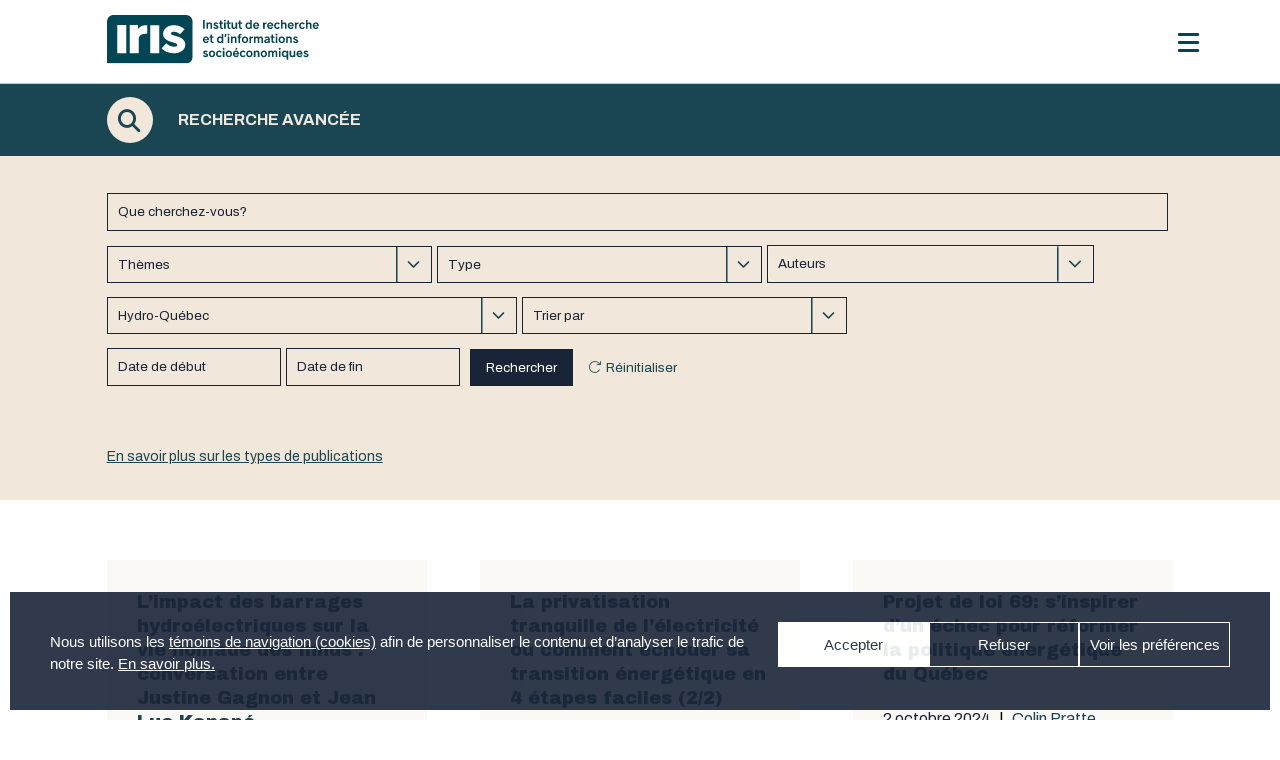

--- FILE ---
content_type: text/html; charset=UTF-8
request_url: https://iris-recherche.qc.ca/recherche/?_sft_post_tag=hydro-quebec
body_size: 68958
content:

<!doctype html>
  <html lang="fr-CA" xmlns:og="http://opengraphprotocol.org/schema/" xmlns:fb="http://www.facebook.com/2008/fbml" >
  <head>
<!-- Google tag (gtag.js) confirmé 2024-09-05 -->
<script async src="https://www.googletagmanager.com/gtag/js?id=G-NGCJQR2KT7"></script>
<script>
  window.dataLayer = window.dataLayer || [];
  function gtag(){dataLayer.push(arguments);}
  gtag('js', new Date());

  gtag('config', 'G-NGCJQR2KT7');
</script>

    <meta property="og:type" content="article"/>
    <meta property="og:url" content="https://iris-recherche.qc.ca/recherche/"/>
    <meta property="og:site_name" content="Institut de recherche et d’informations socioéconomiques"/>


    <meta name="twitter:card" content="summary" />
    <meta name="twitter:url" content="https://iris-recherche.qc.ca/recherche/"/>
    <meta name="twitter:title" content="Recherche avancée">
    
      <meta property="og:title" content="Recherche avancée" />
      <meta property="og:description" content="" />


      <meta name="twitter:title" content="Recherche avancée">
      <meta name="twitter:description" content="">
      <meta name="twitter:card" content="summary_large_image">

    
  <meta charset="UTF-8" />
  <meta name="viewport" content="width=device-width, initial-scale=1" />
  <meta property="og:description" content="" />
  <meta property="fb:app_id" content="YOUR APPID"/><meta property="og:title" content="Recherche avancée"/><meta property="og:type" content="article"/><meta property="og:url" content="https://iris-recherche.qc.ca/recherche/"/><meta property="og:site_name" content="Institut de recherche et d’informations socioéconomiques"/><meta name="twitter:title" content="Recherche avancée"/><meta name="twitter:card" content="summary" /><meta name="twitter:url" content="https://iris-recherche.qc.ca/recherche/"/><meta property="og:image" content="http://example.com/image.jpg"/><meta name="twitter:image" content="http://example.com/image.jpg"/>  <title>Recherche avancée &#8211; Institut de recherche et d’informations socioéconomiques</title>
<meta name='robots' content='max-image-preview:large' />
<!-- Google tag (gtag.js) consent mode dataLayer added by Site Kit -->
<script id="google_gtagjs-js-consent-mode-data-layer">
window.dataLayer = window.dataLayer || [];function gtag(){dataLayer.push(arguments);}
gtag('consent', 'default', {"ad_personalization":"denied","ad_storage":"denied","ad_user_data":"denied","analytics_storage":"denied","functionality_storage":"denied","security_storage":"denied","personalization_storage":"denied","region":["AT","BE","BG","CH","CY","CZ","DE","DK","EE","ES","FI","FR","GB","GR","HR","HU","IE","IS","IT","LI","LT","LU","LV","MT","NL","NO","PL","PT","RO","SE","SI","SK"],"wait_for_update":500});
window._googlesitekitConsentCategoryMap = {"statistics":["analytics_storage"],"marketing":["ad_storage","ad_user_data","ad_personalization"],"functional":["functionality_storage","security_storage"],"preferences":["personalization_storage"]};
window._googlesitekitConsents = {"ad_personalization":"denied","ad_storage":"denied","ad_user_data":"denied","analytics_storage":"denied","functionality_storage":"denied","security_storage":"denied","personalization_storage":"denied","region":["AT","BE","BG","CH","CY","CZ","DE","DK","EE","ES","FI","FR","GB","GR","HR","HU","IE","IS","IT","LI","LT","LU","LV","MT","NL","NO","PL","PT","RO","SE","SI","SK"],"wait_for_update":500};
</script>
<!-- End Google tag (gtag.js) consent mode dataLayer added by Site Kit -->
<link rel='dns-prefetch' href='//www.googletagmanager.com' />
<link rel='dns-prefetch' href='//use.fontawesome.com' />
<link rel="alternate" type="application/rss+xml" title="Institut de recherche et d’informations socioéconomiques &raquo; Flux" href="https://iris-recherche.qc.ca/feed/" />
<link rel="alternate" type="application/rss+xml" title="Institut de recherche et d’informations socioéconomiques &raquo; Flux des commentaires" href="https://iris-recherche.qc.ca/comments/feed/" />
<link rel="alternate" title="oEmbed (JSON)" type="application/json+oembed" href="https://iris-recherche.qc.ca/wp-json/oembed/1.0/embed?url=https%3A%2F%2Firis-recherche.qc.ca%2Frecherche%2F" />
<link rel="alternate" title="oEmbed (XML)" type="text/xml+oembed" href="https://iris-recherche.qc.ca/wp-json/oembed/1.0/embed?url=https%3A%2F%2Firis-recherche.qc.ca%2Frecherche%2F&#038;format=xml" />
<meta property="fb:app_id" content="YOUR APPID"/><meta property="og:title" content="Recherche avancée"/><meta property="og:type" content="article"/><meta property="og:url" content="https://iris-recherche.qc.ca/recherche/"/><meta property="og:site_name" content="Institut de recherche et d’informations socioéconomiques"/><meta name="twitter:title" content="Recherche avancée"/><meta name="twitter:card" content="summary" /><meta name="twitter:url" content="https://iris-recherche.qc.ca/recherche/"/><meta property="og:image" content="http://example.com/image.jpg"/><meta name="twitter:image" content="http://example.com/image.jpg"/><style id='wp-img-auto-sizes-contain-inline-css'>
img:is([sizes=auto i],[sizes^="auto," i]){contain-intrinsic-size:3000px 1500px}
/*# sourceURL=wp-img-auto-sizes-contain-inline-css */
</style>
<style id='wp-emoji-styles-inline-css'>

	img.wp-smiley, img.emoji {
		display: inline !important;
		border: none !important;
		box-shadow: none !important;
		height: 1em !important;
		width: 1em !important;
		margin: 0 0.07em !important;
		vertical-align: -0.1em !important;
		background: none !important;
		padding: 0 !important;
	}
/*# sourceURL=wp-emoji-styles-inline-css */
</style>
<style id='wp-block-library-inline-css'>
:root{--wp-block-synced-color:#7a00df;--wp-block-synced-color--rgb:122,0,223;--wp-bound-block-color:var(--wp-block-synced-color);--wp-editor-canvas-background:#ddd;--wp-admin-theme-color:#007cba;--wp-admin-theme-color--rgb:0,124,186;--wp-admin-theme-color-darker-10:#006ba1;--wp-admin-theme-color-darker-10--rgb:0,107,160.5;--wp-admin-theme-color-darker-20:#005a87;--wp-admin-theme-color-darker-20--rgb:0,90,135;--wp-admin-border-width-focus:2px}@media (min-resolution:192dpi){:root{--wp-admin-border-width-focus:1.5px}}.wp-element-button{cursor:pointer}:root .has-very-light-gray-background-color{background-color:#eee}:root .has-very-dark-gray-background-color{background-color:#313131}:root .has-very-light-gray-color{color:#eee}:root .has-very-dark-gray-color{color:#313131}:root .has-vivid-green-cyan-to-vivid-cyan-blue-gradient-background{background:linear-gradient(135deg,#00d084,#0693e3)}:root .has-purple-crush-gradient-background{background:linear-gradient(135deg,#34e2e4,#4721fb 50%,#ab1dfe)}:root .has-hazy-dawn-gradient-background{background:linear-gradient(135deg,#faaca8,#dad0ec)}:root .has-subdued-olive-gradient-background{background:linear-gradient(135deg,#fafae1,#67a671)}:root .has-atomic-cream-gradient-background{background:linear-gradient(135deg,#fdd79a,#004a59)}:root .has-nightshade-gradient-background{background:linear-gradient(135deg,#330968,#31cdcf)}:root .has-midnight-gradient-background{background:linear-gradient(135deg,#020381,#2874fc)}:root{--wp--preset--font-size--normal:16px;--wp--preset--font-size--huge:42px}.has-regular-font-size{font-size:1em}.has-larger-font-size{font-size:2.625em}.has-normal-font-size{font-size:var(--wp--preset--font-size--normal)}.has-huge-font-size{font-size:var(--wp--preset--font-size--huge)}.has-text-align-center{text-align:center}.has-text-align-left{text-align:left}.has-text-align-right{text-align:right}.has-fit-text{white-space:nowrap!important}#end-resizable-editor-section{display:none}.aligncenter{clear:both}.items-justified-left{justify-content:flex-start}.items-justified-center{justify-content:center}.items-justified-right{justify-content:flex-end}.items-justified-space-between{justify-content:space-between}.screen-reader-text{border:0;clip-path:inset(50%);height:1px;margin:-1px;overflow:hidden;padding:0;position:absolute;width:1px;word-wrap:normal!important}.screen-reader-text:focus{background-color:#ddd;clip-path:none;color:#444;display:block;font-size:1em;height:auto;left:5px;line-height:normal;padding:15px 23px 14px;text-decoration:none;top:5px;width:auto;z-index:100000}html :where(.has-border-color){border-style:solid}html :where([style*=border-top-color]){border-top-style:solid}html :where([style*=border-right-color]){border-right-style:solid}html :where([style*=border-bottom-color]){border-bottom-style:solid}html :where([style*=border-left-color]){border-left-style:solid}html :where([style*=border-width]){border-style:solid}html :where([style*=border-top-width]){border-top-style:solid}html :where([style*=border-right-width]){border-right-style:solid}html :where([style*=border-bottom-width]){border-bottom-style:solid}html :where([style*=border-left-width]){border-left-style:solid}html :where(img[class*=wp-image-]){height:auto;max-width:100%}:where(figure){margin:0 0 1em}html :where(.is-position-sticky){--wp-admin--admin-bar--position-offset:var(--wp-admin--admin-bar--height,0px)}@media screen and (max-width:600px){html :where(.is-position-sticky){--wp-admin--admin-bar--position-offset:0px}}

/*# sourceURL=wp-block-library-inline-css */
</style><style id='global-styles-inline-css'>
:root{--wp--preset--aspect-ratio--square: 1;--wp--preset--aspect-ratio--4-3: 4/3;--wp--preset--aspect-ratio--3-4: 3/4;--wp--preset--aspect-ratio--3-2: 3/2;--wp--preset--aspect-ratio--2-3: 2/3;--wp--preset--aspect-ratio--16-9: 16/9;--wp--preset--aspect-ratio--9-16: 9/16;--wp--preset--color--black: #000000;--wp--preset--color--cyan-bluish-gray: #abb8c3;--wp--preset--color--white: #FFFFFF;--wp--preset--color--pale-pink: #f78da7;--wp--preset--color--vivid-red: #cf2e2e;--wp--preset--color--luminous-vivid-orange: #ff6900;--wp--preset--color--luminous-vivid-amber: #fcb900;--wp--preset--color--light-green-cyan: #7bdcb5;--wp--preset--color--vivid-green-cyan: #00d084;--wp--preset--color--pale-cyan-blue: #8ed1fc;--wp--preset--color--vivid-cyan-blue: #0693e3;--wp--preset--color--vivid-purple: #9b51e0;--wp--preset--color--dark-gray: #28303D;--wp--preset--color--gray: #39414D;--wp--preset--color--green: #D1E4DD;--wp--preset--color--blue: #D1DFE4;--wp--preset--color--purple: #D1D1E4;--wp--preset--color--red: #E4D1D1;--wp--preset--color--orange: #E4DAD1;--wp--preset--color--yellow: #EEEADD;--wp--preset--gradient--vivid-cyan-blue-to-vivid-purple: linear-gradient(135deg,rgb(6,147,227) 0%,rgb(155,81,224) 100%);--wp--preset--gradient--light-green-cyan-to-vivid-green-cyan: linear-gradient(135deg,rgb(122,220,180) 0%,rgb(0,208,130) 100%);--wp--preset--gradient--luminous-vivid-amber-to-luminous-vivid-orange: linear-gradient(135deg,rgb(252,185,0) 0%,rgb(255,105,0) 100%);--wp--preset--gradient--luminous-vivid-orange-to-vivid-red: linear-gradient(135deg,rgb(255,105,0) 0%,rgb(207,46,46) 100%);--wp--preset--gradient--very-light-gray-to-cyan-bluish-gray: linear-gradient(135deg,rgb(238,238,238) 0%,rgb(169,184,195) 100%);--wp--preset--gradient--cool-to-warm-spectrum: linear-gradient(135deg,rgb(74,234,220) 0%,rgb(151,120,209) 20%,rgb(207,42,186) 40%,rgb(238,44,130) 60%,rgb(251,105,98) 80%,rgb(254,248,76) 100%);--wp--preset--gradient--blush-light-purple: linear-gradient(135deg,rgb(255,206,236) 0%,rgb(152,150,240) 100%);--wp--preset--gradient--blush-bordeaux: linear-gradient(135deg,rgb(254,205,165) 0%,rgb(254,45,45) 50%,rgb(107,0,62) 100%);--wp--preset--gradient--luminous-dusk: linear-gradient(135deg,rgb(255,203,112) 0%,rgb(199,81,192) 50%,rgb(65,88,208) 100%);--wp--preset--gradient--pale-ocean: linear-gradient(135deg,rgb(255,245,203) 0%,rgb(182,227,212) 50%,rgb(51,167,181) 100%);--wp--preset--gradient--electric-grass: linear-gradient(135deg,rgb(202,248,128) 0%,rgb(113,206,126) 100%);--wp--preset--gradient--midnight: linear-gradient(135deg,rgb(2,3,129) 0%,rgb(40,116,252) 100%);--wp--preset--gradient--purple-to-yellow: linear-gradient(160deg, #D1D1E4 0%, #EEEADD 100%);--wp--preset--gradient--yellow-to-purple: linear-gradient(160deg, #EEEADD 0%, #D1D1E4 100%);--wp--preset--gradient--green-to-yellow: linear-gradient(160deg, #D1E4DD 0%, #EEEADD 100%);--wp--preset--gradient--yellow-to-green: linear-gradient(160deg, #EEEADD 0%, #D1E4DD 100%);--wp--preset--gradient--red-to-yellow: linear-gradient(160deg, #E4D1D1 0%, #EEEADD 100%);--wp--preset--gradient--yellow-to-red: linear-gradient(160deg, #EEEADD 0%, #E4D1D1 100%);--wp--preset--gradient--purple-to-red: linear-gradient(160deg, #D1D1E4 0%, #E4D1D1 100%);--wp--preset--gradient--red-to-purple: linear-gradient(160deg, #E4D1D1 0%, #D1D1E4 100%);--wp--preset--font-size--small: 18px;--wp--preset--font-size--medium: 20px;--wp--preset--font-size--large: 24px;--wp--preset--font-size--x-large: 42px;--wp--preset--font-size--extra-small: 16px;--wp--preset--font-size--normal: 20px;--wp--preset--font-size--extra-large: 40px;--wp--preset--font-size--huge: 96px;--wp--preset--font-size--gigantic: 144px;--wp--preset--spacing--20: 0.44rem;--wp--preset--spacing--30: 0.67rem;--wp--preset--spacing--40: 1rem;--wp--preset--spacing--50: 1.5rem;--wp--preset--spacing--60: 2.25rem;--wp--preset--spacing--70: 3.38rem;--wp--preset--spacing--80: 5.06rem;--wp--preset--shadow--natural: 6px 6px 9px rgba(0, 0, 0, 0.2);--wp--preset--shadow--deep: 12px 12px 50px rgba(0, 0, 0, 0.4);--wp--preset--shadow--sharp: 6px 6px 0px rgba(0, 0, 0, 0.2);--wp--preset--shadow--outlined: 6px 6px 0px -3px rgb(255, 255, 255), 6px 6px rgb(0, 0, 0);--wp--preset--shadow--crisp: 6px 6px 0px rgb(0, 0, 0);}:where(.is-layout-flex){gap: 0.5em;}:where(.is-layout-grid){gap: 0.5em;}body .is-layout-flex{display: flex;}.is-layout-flex{flex-wrap: wrap;align-items: center;}.is-layout-flex > :is(*, div){margin: 0;}body .is-layout-grid{display: grid;}.is-layout-grid > :is(*, div){margin: 0;}:where(.wp-block-columns.is-layout-flex){gap: 2em;}:where(.wp-block-columns.is-layout-grid){gap: 2em;}:where(.wp-block-post-template.is-layout-flex){gap: 1.25em;}:where(.wp-block-post-template.is-layout-grid){gap: 1.25em;}.has-black-color{color: var(--wp--preset--color--black) !important;}.has-cyan-bluish-gray-color{color: var(--wp--preset--color--cyan-bluish-gray) !important;}.has-white-color{color: var(--wp--preset--color--white) !important;}.has-pale-pink-color{color: var(--wp--preset--color--pale-pink) !important;}.has-vivid-red-color{color: var(--wp--preset--color--vivid-red) !important;}.has-luminous-vivid-orange-color{color: var(--wp--preset--color--luminous-vivid-orange) !important;}.has-luminous-vivid-amber-color{color: var(--wp--preset--color--luminous-vivid-amber) !important;}.has-light-green-cyan-color{color: var(--wp--preset--color--light-green-cyan) !important;}.has-vivid-green-cyan-color{color: var(--wp--preset--color--vivid-green-cyan) !important;}.has-pale-cyan-blue-color{color: var(--wp--preset--color--pale-cyan-blue) !important;}.has-vivid-cyan-blue-color{color: var(--wp--preset--color--vivid-cyan-blue) !important;}.has-vivid-purple-color{color: var(--wp--preset--color--vivid-purple) !important;}.has-black-background-color{background-color: var(--wp--preset--color--black) !important;}.has-cyan-bluish-gray-background-color{background-color: var(--wp--preset--color--cyan-bluish-gray) !important;}.has-white-background-color{background-color: var(--wp--preset--color--white) !important;}.has-pale-pink-background-color{background-color: var(--wp--preset--color--pale-pink) !important;}.has-vivid-red-background-color{background-color: var(--wp--preset--color--vivid-red) !important;}.has-luminous-vivid-orange-background-color{background-color: var(--wp--preset--color--luminous-vivid-orange) !important;}.has-luminous-vivid-amber-background-color{background-color: var(--wp--preset--color--luminous-vivid-amber) !important;}.has-light-green-cyan-background-color{background-color: var(--wp--preset--color--light-green-cyan) !important;}.has-vivid-green-cyan-background-color{background-color: var(--wp--preset--color--vivid-green-cyan) !important;}.has-pale-cyan-blue-background-color{background-color: var(--wp--preset--color--pale-cyan-blue) !important;}.has-vivid-cyan-blue-background-color{background-color: var(--wp--preset--color--vivid-cyan-blue) !important;}.has-vivid-purple-background-color{background-color: var(--wp--preset--color--vivid-purple) !important;}.has-black-border-color{border-color: var(--wp--preset--color--black) !important;}.has-cyan-bluish-gray-border-color{border-color: var(--wp--preset--color--cyan-bluish-gray) !important;}.has-white-border-color{border-color: var(--wp--preset--color--white) !important;}.has-pale-pink-border-color{border-color: var(--wp--preset--color--pale-pink) !important;}.has-vivid-red-border-color{border-color: var(--wp--preset--color--vivid-red) !important;}.has-luminous-vivid-orange-border-color{border-color: var(--wp--preset--color--luminous-vivid-orange) !important;}.has-luminous-vivid-amber-border-color{border-color: var(--wp--preset--color--luminous-vivid-amber) !important;}.has-light-green-cyan-border-color{border-color: var(--wp--preset--color--light-green-cyan) !important;}.has-vivid-green-cyan-border-color{border-color: var(--wp--preset--color--vivid-green-cyan) !important;}.has-pale-cyan-blue-border-color{border-color: var(--wp--preset--color--pale-cyan-blue) !important;}.has-vivid-cyan-blue-border-color{border-color: var(--wp--preset--color--vivid-cyan-blue) !important;}.has-vivid-purple-border-color{border-color: var(--wp--preset--color--vivid-purple) !important;}.has-vivid-cyan-blue-to-vivid-purple-gradient-background{background: var(--wp--preset--gradient--vivid-cyan-blue-to-vivid-purple) !important;}.has-light-green-cyan-to-vivid-green-cyan-gradient-background{background: var(--wp--preset--gradient--light-green-cyan-to-vivid-green-cyan) !important;}.has-luminous-vivid-amber-to-luminous-vivid-orange-gradient-background{background: var(--wp--preset--gradient--luminous-vivid-amber-to-luminous-vivid-orange) !important;}.has-luminous-vivid-orange-to-vivid-red-gradient-background{background: var(--wp--preset--gradient--luminous-vivid-orange-to-vivid-red) !important;}.has-very-light-gray-to-cyan-bluish-gray-gradient-background{background: var(--wp--preset--gradient--very-light-gray-to-cyan-bluish-gray) !important;}.has-cool-to-warm-spectrum-gradient-background{background: var(--wp--preset--gradient--cool-to-warm-spectrum) !important;}.has-blush-light-purple-gradient-background{background: var(--wp--preset--gradient--blush-light-purple) !important;}.has-blush-bordeaux-gradient-background{background: var(--wp--preset--gradient--blush-bordeaux) !important;}.has-luminous-dusk-gradient-background{background: var(--wp--preset--gradient--luminous-dusk) !important;}.has-pale-ocean-gradient-background{background: var(--wp--preset--gradient--pale-ocean) !important;}.has-electric-grass-gradient-background{background: var(--wp--preset--gradient--electric-grass) !important;}.has-midnight-gradient-background{background: var(--wp--preset--gradient--midnight) !important;}.has-small-font-size{font-size: var(--wp--preset--font-size--small) !important;}.has-medium-font-size{font-size: var(--wp--preset--font-size--medium) !important;}.has-large-font-size{font-size: var(--wp--preset--font-size--large) !important;}.has-x-large-font-size{font-size: var(--wp--preset--font-size--x-large) !important;}
/*# sourceURL=global-styles-inline-css */
</style>

<style id='classic-theme-styles-inline-css'>
/*! This file is auto-generated */
.wp-block-button__link{color:#fff;background-color:#32373c;border-radius:9999px;box-shadow:none;text-decoration:none;padding:calc(.667em + 2px) calc(1.333em + 2px);font-size:1.125em}.wp-block-file__button{background:#32373c;color:#fff;text-decoration:none}
/*# sourceURL=/wp-includes/css/classic-themes.min.css */
</style>
<link rel='stylesheet' id='cmplz-general-css' href='https://iris-recherche.qc.ca/wp-content/plugins/complianz-gdpr/assets/css/cookieblocker.min.css?ver=1768422149' media='all' />
<link rel='stylesheet' id='search-filter-plugin-styles-css' href='https://iris-recherche.qc.ca/wp-content/plugins/search-filter-pro/public/assets/css/search-filter.min.css?ver=2.5.13' media='all' />
<link rel='stylesheet' id='twenty-twenty-one-style-css' href='https://iris-recherche.qc.ca/wp-content/themes/twentytwentyone/style.css?ver=199999999999999999999.5' media='all' />
<style id='twenty-twenty-one-style-inline-css'>
:root{--global--color-background: #ffffff;--global--color-primary: #000;--global--color-secondary: #000;--button--color-background: #000;--button--color-text-hover: #000;}
/*# sourceURL=twenty-twenty-one-style-inline-css */
</style>
<link rel='stylesheet' id='twenty-twenty-one-print-style-css' href='https://iris-recherche.qc.ca/wp-content/themes/twentytwentyone/assets/css/print.css?ver=199999999999999999999.5' media='print' />
<link rel='stylesheet' id='wp-pagenavi-css' href='https://iris-recherche.qc.ca/wp-content/plugins/wp-pagenavi/pagenavi-css.css?ver=2.70' media='all' />
<link rel='stylesheet' id='responsive-menu-pro-font-awesome-css' href='https://use.fontawesome.com/releases/v5.2.0/css/all.css' media='all' />
<script src="https://iris-recherche.qc.ca/wp-includes/js/jquery/jquery.min.js?ver=3.7.1" id="jquery-core-js"></script>
<script src="https://iris-recherche.qc.ca/wp-includes/js/jquery/jquery-migrate.min.js?ver=3.4.1" id="jquery-migrate-js"></script>
<script id="search-filter-plugin-build-js-extra">
var SF_LDATA = {"ajax_url":"https://iris-recherche.qc.ca/wp-admin/admin-ajax.php","home_url":"https://iris-recherche.qc.ca/","extensions":[]};
//# sourceURL=search-filter-plugin-build-js-extra
</script>
<script src="https://iris-recherche.qc.ca/wp-content/plugins/search-filter-pro/public/assets/js/search-filter-build.min.js?ver=2.5.13" id="search-filter-plugin-build-js"></script>
<script src="https://iris-recherche.qc.ca/wp-content/plugins/search-filter-pro/public/assets/js/chosen.jquery.min.js?ver=2.5.13" id="search-filter-plugin-chosen-js"></script>
<script src="https://iris-recherche.qc.ca/wp-content/plugins/responsive-menu-pro/public/js/noscroll.js" id="responsive-menu-pro-noscroll-js"></script>

<!-- Google tag (gtag.js) snippet added by Site Kit -->
<!-- Google Analytics snippet added by Site Kit -->
<script src="https://www.googletagmanager.com/gtag/js?id=GT-TQLBMW8" id="google_gtagjs-js" async></script>
<script id="google_gtagjs-js-after">
window.dataLayer = window.dataLayer || [];function gtag(){dataLayer.push(arguments);}
gtag("set","linker",{"domains":["iris-recherche.qc.ca"]});
gtag("js", new Date());
gtag("set", "developer_id.dZTNiMT", true);
gtag("config", "GT-TQLBMW8", {"googlesitekit_post_type":"page"});
//# sourceURL=google_gtagjs-js-after
</script>
<link rel="https://api.w.org/" href="https://iris-recherche.qc.ca/wp-json/" /><link rel="alternate" title="JSON" type="application/json" href="https://iris-recherche.qc.ca/wp-json/wp/v2/pages/150" /><link rel="EditURI" type="application/rsd+xml" title="RSD" href="https://iris-recherche.qc.ca/xmlrpc.php?rsd" />

<link rel="canonical" href="https://iris-recherche.qc.ca/recherche/" />
<link rel='shortlink' href='https://iris-recherche.qc.ca/?p=150' />
<meta name="generator" content="Site Kit by Google 1.171.0" /><style>
        .wpap-loadmore-wrapper{
            display: flex;
            align-items: center;
            justify-content: center;
            margin: 20px 0;
        }
        .wpap-loadmore-wrapper .wpap-loadmore-button{
            background-color: #ffffff;
            color: ;
            width: 150px;
            height: 50px;
            text-align: center;
            cursor: pointer;
            border-radius: 0px;
            display: flex;
            align-items: center;
            justify-content: center;
            ;
            box-shadow: 1px 1px 10px 0 #b4b4b4;
            
        }
        .wpap-visibility-hidden{
           display: none;
        }
            .wp-ajax-pagination-loading{
                position:fixed;
                display: block;
                top:0;
                left: 0;
                width: 100%;
                height: 100%;
                background-color: rgba(0,0,0,0.4);
                z-index:10000;
                background-image: url('https://iris-recherche.qc.ca/wp-content/plugins/wp-ajax-pagination/assets/frontend/img/loader.gif');
                background-position: 50% 50%;
                background-size: 60px;
                background-repeat: no-repeat;
            }
            </style>			<style>.cmplz-hidden {
					display: none !important;
				}</style><style>.recentcomments a{display:inline !important;padding:0 !important;margin:0 !important;}</style><style id="custom-background-css">
body.custom-background { background-color: #ffffff; }
</style>
	
<!-- Google Tag Manager snippet added by Site Kit -->
<script>
			( function( w, d, s, l, i ) {
				w[l] = w[l] || [];
				w[l].push( {'gtm.start': new Date().getTime(), event: 'gtm.js'} );
				var f = d.getElementsByTagName( s )[0],
					j = d.createElement( s ), dl = l != 'dataLayer' ? '&l=' + l : '';
				j.async = true;
				j.src = 'https://www.googletagmanager.com/gtm.js?id=' + i + dl;
				f.parentNode.insertBefore( j, f );
			} )( window, document, 'script', 'dataLayer', 'GTM-PMCX8W22' );
			
</script>

<!-- End Google Tag Manager snippet added by Site Kit -->
<link rel="icon" href="https://iris-recherche.qc.ca/wp-content/uploads/2021/01/cropped-favicon-32x32.png" sizes="32x32" />
<link rel="icon" href="https://iris-recherche.qc.ca/wp-content/uploads/2021/01/cropped-favicon-192x192.png" sizes="192x192" />
<link rel="apple-touch-icon" href="https://iris-recherche.qc.ca/wp-content/uploads/2021/01/cropped-favicon-180x180.png" />
<meta name="msapplication-TileImage" content="https://iris-recherche.qc.ca/wp-content/uploads/2021/01/cropped-favicon-270x270.png" />
<style>button#responsive-menu-pro-button,
#responsive-menu-pro-container {
    display: none;
    -webkit-text-size-adjust: 100%;
}

#responsive-menu-pro-container {
    z-index: 99998;
}

@media screen and (max-width:1280px) {

    #responsive-menu-pro-container {
        display: block;
        position: fixed;
        top: 0;
        bottom: 0;        padding-bottom: 5px;
        margin-bottom: -5px;
        outline: 1px solid transparent;
        overflow-y: auto;
        overflow-x: hidden;
    }

    #responsive-menu-pro-container .responsive-menu-pro-search-box {
        width: 100%;
        padding: 0 2%;
        border-radius: 2px;
        height: 50px;
        -webkit-appearance: none;
    }

    #responsive-menu-pro-container.push-left,
    #responsive-menu-pro-container.slide-left {
        transform: translateX(-100%);
        -ms-transform: translateX(-100%);
        -webkit-transform: translateX(-100%);
        -moz-transform: translateX(-100%);
    }

    .responsive-menu-pro-open #responsive-menu-pro-container.push-left,
    .responsive-menu-pro-open #responsive-menu-pro-container.slide-left {
        transform: translateX(0);
        -ms-transform: translateX(0);
        -webkit-transform: translateX(0);
        -moz-transform: translateX(0);
    }

    #responsive-menu-pro-container.push-top,
    #responsive-menu-pro-container.slide-top {
        transform: translateY(-100%);
        -ms-transform: translateY(-100%);
        -webkit-transform: translateY(-100%);
        -moz-transform: translateY(-100%);
    }

    .responsive-menu-pro-open #responsive-menu-pro-container.push-top,
    .responsive-menu-pro-open #responsive-menu-pro-container.slide-top {
        transform: translateY(0);
        -ms-transform: translateY(0);
        -webkit-transform: translateY(0);
        -moz-transform: translateY(0);
    }

    #responsive-menu-pro-container.push-right,
    #responsive-menu-pro-container.slide-right {
        transform: translateX(100%);
        -ms-transform: translateX(100%);
        -webkit-transform: translateX(100%);
        -moz-transform: translateX(100%);
    }

    .responsive-menu-pro-open #responsive-menu-pro-container.push-right,
    .responsive-menu-pro-open #responsive-menu-pro-container.slide-right {
        transform: translateX(0);
        -ms-transform: translateX(0);
        -webkit-transform: translateX(0);
        -moz-transform: translateX(0);
    }

    #responsive-menu-pro-container.push-bottom,
    #responsive-menu-pro-container.slide-bottom {
        transform: translateY(100%);
        -ms-transform: translateY(100%);
        -webkit-transform: translateY(100%);
        -moz-transform: translateY(100%);
    }

    .responsive-menu-pro-open #responsive-menu-pro-container.push-bottom,
    .responsive-menu-pro-open #responsive-menu-pro-container.slide-bottom {
        transform: translateY(0);
        -ms-transform: translateY(0);
        -webkit-transform: translateY(0);
        -moz-transform: translateY(0);
    }

    #responsive-menu-pro-container,
    #responsive-menu-pro-container:before,
    #responsive-menu-pro-container:after,
    #responsive-menu-pro-container *,
    #responsive-menu-pro-container *:before,
    #responsive-menu-pro-container *:after {
        box-sizing: border-box;
        margin: 0;
        padding: 0;
    }

    #responsive-menu-pro-container #responsive-menu-pro-search-box,
    #responsive-menu-pro-container #responsive-menu-pro-additional-content,
    #responsive-menu-pro-container #responsive-menu-pro-title {
        padding: 25px 5%;
    }

    #responsive-menu-pro-container #responsive-menu-pro,
    #responsive-menu-pro-container #responsive-menu-pro ul {
        width: 100%;
   }

    #responsive-menu-pro-container #responsive-menu-pro ul.responsive-menu-pro-submenu {
        display: none;
    }

    #responsive-menu-pro-container #responsive-menu-pro ul.responsive-menu-pro-submenu.responsive-menu-pro-submenu-open {
     display: block;
    }        #responsive-menu-pro-container #responsive-menu-pro ul.responsive-menu-pro-submenu-depth-1 a.responsive-menu-pro-item-link {
            padding-left:10%;
        }

        #responsive-menu-pro-container #responsive-menu-pro ul.responsive-menu-pro-submenu-depth-2 a.responsive-menu-pro-item-link {
            padding-left:15%;
        }

        #responsive-menu-pro-container #responsive-menu-pro ul.responsive-menu-pro-submenu-depth-3 a.responsive-menu-pro-item-link {
            padding-left:20%;
        }

        #responsive-menu-pro-container #responsive-menu-pro ul.responsive-menu-pro-submenu-depth-4 a.responsive-menu-pro-item-link {
            padding-left:25%;
        }

        #responsive-menu-pro-container #responsive-menu-pro ul.responsive-menu-pro-submenu-depth-5 a.responsive-menu-pro-item-link {
            padding-left:30%;
        }
    #responsive-menu-pro-container li.responsive-menu-pro-item {
        width: 100%;
        list-style: none;
    }

    #responsive-menu-pro-container li.responsive-menu-pro-item a {
        width: 100%;
        display: block;
        text-decoration: none;
        position: relative;
    }

    #responsive-menu-pro-container #responsive-menu-pro li.responsive-menu-pro-item a {            padding: 0 5%;    }

    #responsive-menu-pro-container .responsive-menu-pro-submenu li.responsive-menu-pro-item a {            padding: 0 5%;    }


    #responsive-menu-pro-container li.responsive-menu-pro-item a .glyphicon,
    #responsive-menu-pro-container li.responsive-menu-pro-item a .fab,
    #responsive-menu-pro-container li.responsive-menu-pro-item a .fas {
        margin-right: 15px;
    }

    #responsive-menu-pro-container li.responsive-menu-pro-item a .responsive-menu-pro-subarrow {
        position: absolute;
        top: 0;
        bottom: 0;
        text-align: center;
        overflow: hidden;
    }

    #responsive-menu-pro-container li.responsive-menu-pro-item a .responsive-menu-pro-subarrow .glyphicon,
    #responsive-menu-pro-container li.responsive-menu-pro-item a .responsive-menu-pro-subarrow .fab,
    #responsive-menu-pro-container li.responsive-menu-pro-item a .responsive-menu-pro-subarrow .fas {
        margin-right: 0;
    }

    button#responsive-menu-pro-button .responsive-menu-pro-button-icon-inactive {
        display: none;
    }

    button#responsive-menu-pro-button {
        z-index: 99999;
        display: none;
        overflow: hidden;
        outline: none;
    }

    button#responsive-menu-pro-button img {
        max-width: 100%;
    }

    .responsive-menu-pro-label {
        display: inline-block;
        font-weight: 600;
        margin: 0 5px;
        vertical-align: middle;
        pointer-events: none;
    }

    .responsive-menu-pro-accessible {
        display: inline-block;
    }

    .responsive-menu-pro-accessible .responsive-menu-pro-box {
        display: inline-block;
        vertical-align: middle;
    }

    .responsive-menu-pro-label.responsive-menu-pro-label-top,
    .responsive-menu-pro-label.responsive-menu-pro-label-bottom {
        display: block;
        margin: 0 auto;
    }

    button#responsive-menu-pro-button {
        padding: 0 0;
        display: inline-block;
        cursor: pointer;
        transition-property: opacity, filter;
        transition-duration: 0.15s;
        transition-timing-function: linear;
        font: inherit;
        color: inherit;
        text-transform: none;
        background-color: transparent;
        border: 0;
        margin: 0;
    }

    .responsive-menu-pro-box {
        width:21px;
        height:19px;
        display: inline-block;
        position: relative;
    }

    .responsive-menu-pro-inner {
        display: block;
        top: 50%;
        margin-top:-1.5px;
    }

    .responsive-menu-pro-inner,
    .responsive-menu-pro-inner::before,
    .responsive-menu-pro-inner::after {
        width:21px;
        height:3px;
        background-color:rgba(0, 70, 84, 1);
        border-radius: 4px;
        position: absolute;
        transition-property: transform;
        transition-duration: 0.15s;
        transition-timing-function: ease;
    }

    .responsive-menu-pro-open .responsive-menu-pro-inner,
    .responsive-menu-pro-open .responsive-menu-pro-inner::before,
    .responsive-menu-pro-open .responsive-menu-pro-inner::after {
        background-color:rgba(0, 70, 84, 1);
    }

    button#responsive-menu-pro-button:hover .responsive-menu-pro-inner,
    button#responsive-menu-pro-button:hover .responsive-menu-pro-inner::before,
    button#responsive-menu-pro-button:hover .responsive-menu-pro-inner::after,
    button#responsive-menu-pro-button:hover .responsive-menu-pro-open .responsive-menu-pro-inner,
    button#responsive-menu-pro-button:hover .responsive-menu-pro-open .responsive-menu-pro-inner::before,
    button#responsive-menu-pro-button:hover .responsive-menu-pro-open .responsive-menu-pro-inner::after,
    button#responsive-menu-pro-button:focus .responsive-menu-pro-inner,
    button#responsive-menu-pro-button:focus .responsive-menu-pro-inner::before,
    button#responsive-menu-pro-button:focus .responsive-menu-pro-inner::after,
    button#responsive-menu-pro-button:focus .responsive-menu-pro-open .responsive-menu-pro-inner,
    button#responsive-menu-pro-button:focus .responsive-menu-pro-open .responsive-menu-pro-inner::before,
    button#responsive-menu-pro-button:focus .responsive-menu-pro-open .responsive-menu-pro-inner::after {
        background-color:rgba(0, 70, 84, 1);
    }

    .responsive-menu-pro-inner::before,
    .responsive-menu-pro-inner::after {
        content: "";
        display: block;
    }

    .responsive-menu-pro-inner::before {
        top:-8px;
    }

    .responsive-menu-pro-inner::after {
        bottom:-8px;
    }.responsive-menu-pro-boring .responsive-menu-pro-inner,
.responsive-menu-pro-boring .responsive-menu-pro-inner::before,
.responsive-menu-pro-boring .responsive-menu-pro-inner::after {
    transition-property: none;
}

.responsive-menu-pro-boring.is-active .responsive-menu-pro-inner {
    transform: rotate(45deg);
}

.responsive-menu-pro-boring.is-active .responsive-menu-pro-inner::before {
    top: 0;
    opacity: 0;
}

.responsive-menu-pro-boring.is-active .responsive-menu-pro-inner::after {
    bottom: 0;
    transform: rotate(-90deg);
}
    button#responsive-menu-pro-button {
        width:55px;
        height:55px;
        position:absolute;
        top:15px;right:5%;
        display: inline-block;
        transition: transform 0.5s, background-color 0.5s;           background:rgba(255, 255, 255, 1);    }        .responsive-menu-pro-open button#responsive-menu-pro-button:hover,
        .responsive-menu-pro-open button#responsive-menu-pro-button:focus,
        button#responsive-menu-pro-button:hover,
        button#responsive-menu-pro-button:focus {
            background:rgba(255, 255, 255, 1);
         }        .responsive-menu-pro-open button#responsive-menu-pro-button {
            background:rgba(255, 255, 255, 1);
         }
    button#responsive-menu-pro-button .responsive-menu-pro-box {
        color:rgba(0, 70, 84, 1);
        pointer-events: none;
    }

    .responsive-menu-pro-open button#responsive-menu-pro-button .responsive-menu-pro-box {
        color:rgba(0, 70, 84, 1);
    }

    .responsive-menu-pro-label {
        color:#ffffff;
        font-size:14px;
        line-height:13px;        pointer-events: none;
    }

    .responsive-menu-pro-label .responsive-menu-pro-button-text-open {
        display: none;
    }
    .responsive-menu-pro-fade-top #responsive-menu-pro-container,
    .responsive-menu-pro-fade-left #responsive-menu-pro-container,
    .responsive-menu-pro-fade-right #responsive-menu-pro-container,
    .responsive-menu-pro-fade-bottom #responsive-menu-pro-container {
        display: none;
    }
    #responsive-menu-pro-container {
        width:100%;left: 0;            background:rgba(0, 70, 84, 1);        transition: transform 0.5s;
        text-align:center;            font-family:' Archivo Black';    }

    #responsive-menu-pro-container #responsive-menu-pro-wrapper {
        background:rgba(0, 70, 84, 1);
    }

    #responsive-menu-pro-container #responsive-menu-pro-additional-content {
        color:#ffffff;
    }

    #responsive-menu-pro-container .responsive-menu-pro-search-box {
        background:#ffffff;
        border: 2px solid #dadada;
        color:#333333;
    }

    #responsive-menu-pro-container .responsive-menu-pro-search-box:-ms-input-placeholder {
        color:#c7c7cd;
    }

    #responsive-menu-pro-container .responsive-menu-pro-search-box::-webkit-input-placeholder {
        color:#c7c7cd;
    }

    #responsive-menu-pro-container .responsive-menu-pro-search-box:-moz-placeholder {
        color:#c7c7cd;
        opacity: 1;
    }

    #responsive-menu-pro-container .responsive-menu-pro-search-box::-moz-placeholder {
        color:#c7c7cd;
        opacity: 1;
    }

    #responsive-menu-pro-container .responsive-menu-pro-item-link,
    #responsive-menu-pro-container #responsive-menu-pro-title,
    #responsive-menu-pro-container .responsive-menu-pro-subarrow {
        transition: background-color 0.5s,
                    border-color 0.5s,
                    color 0.5s;
    }

    #responsive-menu-pro-container #responsive-menu-pro-title {
        background-color:rgba(0, 70, 84, 1);
        color:#ffffff;
        font-size:15px;
        text-align:left;
    }

    #responsive-menu-pro-container #responsive-menu-pro-title a {
        color:#ffffff;
        font-size:15px;
        text-decoration: none;
    }

    #responsive-menu-pro-container #responsive-menu-pro-title a:hover {
        color:#ffffff;
    }

    #responsive-menu-pro-container #responsive-menu-pro-title:hover {
        background-color:rgba(0, 70, 84, 1);
        color:#ffffff;
    }

    #responsive-menu-pro-container #responsive-menu-pro-title:hover a {
        color:#ffffff;
    }

    #responsive-menu-pro-container #responsive-menu-pro-title #responsive-menu-pro-title-image {
        display: inline-block;
        vertical-align: middle;
        max-width: 100%;
        margin-bottom: 15px;
    }

    #responsive-menu-pro-container #responsive-menu-pro-title #responsive-menu-pro-title-image img {        max-width: 100%;
    }

    #responsive-menu-pro-container #responsive-menu-pro > li.responsive-menu-pro-item:first-child > a {
        border-top:0px solid #212121;
    }

    #responsive-menu-pro-container #responsive-menu-pro li.responsive-menu-pro-item .responsive-menu-pro-item-link {
        font-size:15px;
    }

    #responsive-menu-pro-container #responsive-menu-pro li.responsive-menu-pro-item a {
        line-height:40px;
        border-bottom:0px solid #212121;
        color:#ffffff;
        background-color:rgba(0, 70, 84, 1);            height:40px;    }

    #responsive-menu-pro-container #responsive-menu-pro li.responsive-menu-pro-item a:hover,
    #responsive-menu-pro-container #responsive-menu-pro li.responsive-menu-pro-item a:focus {
        color:#ffffff;
        background-color:rgba(0, 70, 84, 1);
        border-color:#212121;
    }

    #responsive-menu-pro-container #responsive-menu-pro li.responsive-menu-pro-item a:hover .responsive-menu-pro-subarrow,
    #responsive-menu-pro-container #responsive-menu-pro li.responsive-menu-pro-item a:focus .responsive-menu-pro-subarrow  {
        color:#ffffff;
        border-color:rgba(0, 70, 84, 1);
        background-color:rgba(0, 70, 84, 1);
    }

    #responsive-menu-pro-container #responsive-menu-pro li.responsive-menu-pro-item a:hover .responsive-menu-pro-subarrow.responsive-menu-pro-subarrow-active,
    #responsive-menu-pro-container #responsive-menu-pro li.responsive-menu-pro-item a:focus .responsive-menu-pro-subarrow.responsive-menu-pro-subarrow-active {
        color:#ffffff;
        border-color:rgba(0, 70, 84, 1);
        background-color:rgba(0, 70, 84, 1);
    }

    #responsive-menu-pro-container #responsive-menu-pro li.responsive-menu-pro-item a .responsive-menu-pro-subarrow {right: 0;
        height:40px;
        line-height:40px;
        width:40px;
        color:#ffffff;        border-left:0px solid rgba(0, 70, 84, 1);        background-color:rgba(0, 70, 84, 1);
    }

    #responsive-menu-pro-container #responsive-menu-pro li.responsive-menu-pro-item a .responsive-menu-pro-subarrow.responsive-menu-pro-subarrow-active {
        color:#ffffff;
        border-color:rgba(0, 70, 84, 1);
        background-color:rgba(0, 70, 84, 1);
    }

    #responsive-menu-pro-container #responsive-menu-pro li.responsive-menu-pro-item a .responsive-menu-pro-subarrow.responsive-menu-pro-subarrow-active:hover,
    #responsive-menu-pro-container #responsive-menu-pro li.responsive-menu-pro-item a .responsive-menu-pro-subarrow.responsive-menu-pro-subarrow-active:focus  {
        color:#ffffff;
        border-color:rgba(0, 70, 84, 1);
        background-color:rgba(0, 70, 84, 1);
    }

    #responsive-menu-pro-container #responsive-menu-pro li.responsive-menu-pro-item a .responsive-menu-pro-subarrow:hover,
    #responsive-menu-pro-container #responsive-menu-pro li.responsive-menu-pro-item a .responsive-menu-pro-subarrow:focus {
        color:#ffffff;
        border-color:rgba(0, 70, 84, 1);
        background-color:rgba(0, 70, 84, 1);
    }

    #responsive-menu-pro-container #responsive-menu-pro li.responsive-menu-pro-item.responsive-menu-pro-current-item > .responsive-menu-pro-item-link {
        background-color:rgba(0, 70, 84, 1);
        color:#ffffff;
        border-color:#212121;
    }

    #responsive-menu-pro-container #responsive-menu-pro li.responsive-menu-pro-item.responsive-menu-pro-current-item > .responsive-menu-pro-item-link:hover {
        background-color:rgba(0, 70, 84, 1);
        color:#ffffff;
        border-color:#3f3f3f;
    }        #responsive-menu-pro-container #responsive-menu-pro ul.responsive-menu-pro-submenu li.responsive-menu-pro-item .responsive-menu-pro-item-link {            font-size:13px;
            text-align:left;
        }

        #responsive-menu-pro-container #responsive-menu-pro ul.responsive-menu-pro-submenu li.responsive-menu-pro-item a {                height:40px;            line-height:40px;
            border-bottom:1px solid #212121;
            color:#fff;
            background-color:#212121;
        }

        #responsive-menu-pro-container #responsive-menu-pro ul.responsive-menu-pro-submenu li.responsive-menu-pro-item a:hover,
        #responsive-menu-pro-container #responsive-menu-pro ul.responsive-menu-pro-submenu li.responsive-menu-pro-item a:focus {
            color:#fff;
            background-color:#3f3f3f;
            border-color:#212121;
        }

        #responsive-menu-pro-container #responsive-menu-pro ul.responsive-menu-pro-submenu li.responsive-menu-pro-item a:hover .responsive-menu-pro-subarrow {
            color:#fff;
            border-color:#3f3f3f;
            background-color:#3f3f3f;
        }

        #responsive-menu-pro-container #responsive-menu-pro ul.responsive-menu-pro-submenu li.responsive-menu-pro-item a:hover .responsive-menu-pro-subarrow.responsive-menu-pro-subarrow-active {
            color:#fff;
            border-color:#3f3f3f;
            background-color:#3f3f3f;
        }

        #responsive-menu-pro-container #responsive-menu-pro ul.responsive-menu-pro-submenu li.responsive-menu-pro-item a .responsive-menu-pro-subarrow {                left:unset;
                right:0;           
            height:39px;
            line-height:39px;
            width:40px;
            color:#fff;                border-left:1px solid #212121;
                border-right:unset;
            
            background-color:#212121;
        }

        #responsive-menu-pro-container #responsive-menu-pro ul.responsive-menu-pro-submenu li.responsive-menu-pro-item a .responsive-menu-pro-subarrow.responsive-menu-pro-subarrow-active {
            color:#fff;
            border-color:#212121;
            background-color:#212121;
        }

        #responsive-menu-pro-container #responsive-menu-pro ul.responsive-menu-pro-submenu li.responsive-menu-pro-item a .responsive-menu-pro-subarrow.responsive-menu-pro-subarrow-active:hover {
            color:#fff;
            border-color:#3f3f3f;
            background-color:#3f3f3f;
        }

        #responsive-menu-pro-container #responsive-menu-pro ul.responsive-menu-pro-submenu li.responsive-menu-pro-item a .responsive-menu-pro-subarrow:hover {
            color:#fff;
            border-color:#3f3f3f;
            background-color:#3f3f3f;
        }

        #responsive-menu-pro-container #responsive-menu-pro ul.responsive-menu-pro-submenu li.responsive-menu-pro-item.responsive-menu-pro-current-item > .responsive-menu-pro-item-link {
            background-color:#212121;
            color:#fff;
            border-color:#212121;
        }

        #responsive-menu-pro-container #responsive-menu-pro ul.responsive-menu-pro-submenu li.responsive-menu-pro-item.responsive-menu-pro-current-item > .responsive-menu-pro-item-link:hover {
            background-color:#3f3f3f;
            color:#fff;
            border-color:#3f3f3f;
        }
}
</style><script>jQuery(document).ready(function($) {

    var ResponsiveMenuPro = {
        trigger: '#responsive-menu-pro-button',
        animationSpeed:500,
        breakpoint:1280,        isOpen: false,
        activeClass: 'is-active',
        container: '#responsive-menu-pro-container',
        openClass: 'responsive-menu-pro-open',
        activeArrow: '<span class="fas fa-fal fa-angle-up"></span>',
        inactiveArrow: '<span class="fas fa-fal fa-angle-down"></span>',
        wrapper: '#responsive-menu-pro-wrapper',
        linkElement: '.responsive-menu-pro-item-link',
        subMenuTransitionTime:200,
        originalHeight: '',
        openMenu: function() {
            $(this.trigger).addClass(this.activeClass);
            $('html').addClass(this.openClass);
            $('.responsive-menu-pro-button-icon-active').hide();
            $('.responsive-menu-pro-button-icon-inactive').show();                this.fadeMenuIn();
            this.isOpen = true;
        },
        closeMenu: function() {
            $(this.trigger).removeClass(this.activeClass);
            $('html').removeClass(this.openClass);
            $('.responsive-menu-pro-button-icon-inactive').hide();
            $('.responsive-menu-pro-button-icon-active').show();                this.fadeMenuOut();
            $("#responsive-menu-pro > li").removeAttr('style');
            this.isOpen = false;
        },        triggerMenu: function() {
            this.isOpen ? this.closeMenu() : this.openMenu();
        },
        triggerSubArrow: function(subarrow) {
            var sub_menu = $(subarrow).parent().siblings('.responsive-menu-pro-submenu');
            var self = this;
                if(sub_menu.hasClass('responsive-menu-pro-submenu-open')) {
                    sub_menu.slideUp(self.subMenuTransitionTime, 'linear',function() {
                        $(this).css('display', '');
                    }).removeClass('responsive-menu-pro-submenu-open');
                    $(subarrow).html(this.inactiveArrow);
                    $(subarrow).removeClass('responsive-menu-pro-subarrow-active');
                } else {
                    sub_menu.slideDown(self.subMenuTransitionTime, 'linear').addClass('responsive-menu-pro-submenu-open');
                    $(subarrow).html(this.activeArrow);
                    $(subarrow).addClass('responsive-menu-pro-subarrow-active');
                }
        },
        menuHeight: function() {
            return $(this.container).height();
        },
        menuWidth: function() {
            return $(this.container).width();
        },
        wrapperHeight: function() {
            return $(this.wrapper).height();
        },            fadeMenuIn: function() {
                $(this.container)
                    .fadeIn(this.animationSpeed);
            },
            fadeMenuOut: function() {
                $(this.container)
                    .fadeOut(this.animationSpeed, function() {
                        $(this).css('display', '');
                    });

            },
        init: function() {

            var self = this;
            $(this.trigger).on('click', function(e){
                e.stopPropagation();
                self.triggerMenu();
            });

            $(this.trigger).mouseup(function(){
                $(self.trigger).blur();
            });

            $('.responsive-menu-pro-subarrow').on('click', function(e) {
                e.preventDefault();
                e.stopPropagation();
                self.triggerSubArrow(this);
            });

            $(window).resize(function() {
                if($(window).width() >= self.breakpoint) {
                    if(self.isOpen){
                        self.closeMenu();
                    }
                    $('#responsive-menu-pro, .responsive-menu-pro-submenu').removeAttr('style');
                } else {                }
            });
             /* Desktop menu : hide on scroll down / show on scroll Up */            $(this.trigger).mousedown(function(e){
                e.preventDefault();
                e.stopPropagation();
            });            if (jQuery('#responsive-menu-pro-button').css('display') != 'none') {

                $('#responsive-menu-pro-button,#responsive-menu-pro a.responsive-menu-pro-item-link,#responsive-menu-pro-wrapper input').focus( function() {
                    $(this).addClass('is-active');
                    $('html').addClass('responsive-menu-pro-open');
                    $('#responsive-menu-pro li').css({"opacity": "1", "margin-left": "0"});
                });

                $('a,input,button').focusout( function( event ) {
                    if ( ! $(this).parents('#responsive-menu-pro-container').length ) {
                        $('html').removeClass('responsive-menu-pro-open');
                        $('#responsive-menu-pro-button').removeClass('is-active');
                    }
                });
            } else {            }            $('#responsive-menu-pro a.responsive-menu-pro-item-link').keydown(function(event) {
                if ( [13,27,32,35,36,37,38,39,40].indexOf( event.keyCode) == -1) {
                    return;
                }
                var link = $(this);
                switch(event.keyCode) {
                    case 13:                        link.click();
                        break;
                    case 27:                        var dropdown = link.parent('li').parents('.responsive-menu-pro-submenu');
                        if ( dropdown.length > 0 ) {
                            dropdown.hide();
                            dropdown.prev().focus();
                        }
                        break;
                    case 32:                        var dropdown = link.parent('li').find('.responsive-menu-pro-submenu');
                        if ( dropdown.length > 0 ) {
                            dropdown.show();
                            dropdown.find('a, input, button, textarea').filter(':visible').first().focus();
                        }
                        break;
                    case 35:                        var dropdown = link.parent('li').find('.responsive-menu-pro-submenu');
                        if ( dropdown.length > 0 ) {
                            dropdown.hide();
                        }
                        $(this).parents('#responsive-menu-pro').find('a.responsive-menu-pro-item-link').filter(':visible').last().focus();
                        break;
                    case 36:                        var dropdown = link.parent('li').find('.responsive-menu-pro-submenu');
                        if( dropdown.length > 0 ) {
                            dropdown.hide();
                        }

                        $(this).parents('#responsive-menu-pro').find('a.responsive-menu-pro-item-link').filter(':visible').first().focus();
                        break;
                    case 37:
                        event.preventDefault();
                        event.stopPropagation();                        if ( link.parent('li').prevAll('li').filter(':visible').first().length == 0) {
                            link.parent('li').nextAll('li').filter(':visible').last().find('a').first().focus();
                        } else {
                            link.parent('li').prevAll('li').filter(':visible').first().find('a').first().focus();
                        }                        if ( link.parent('li').children('.responsive-menu-pro-submenu').length ) {
                            link.parent('li').children('.responsive-menu-pro-submenu').hide();
                        }
                        break;
                    case 38:                        var dropdown = link.parent('li').find('.responsive-menu-pro-submenu');
                        if( dropdown.length > 0 ) {
                            event.preventDefault();
                            event.stopPropagation();
                            dropdown.find('a, input, button, textarea').filter(':visible').first().focus();
                        } else {
                            if ( link.parent('li').prevAll('li').filter(':visible').first().length == 0) {
                                link.parent('li').nextAll('li').filter(':visible').last().find('a').first().focus();
                            } else {
                                link.parent('li').prevAll('li').filter(':visible').first().find('a').first().focus();
                            }
                        }
                        break;
                    case 39:
                        event.preventDefault();
                        event.stopPropagation();                        if( link.parent('li').nextAll('li').filter(':visible').first().length == 0) {
                            link.parent('li').prevAll('li').filter(':visible').last().find('a').first().focus();
                        } else {
                            link.parent('li').nextAll('li').filter(':visible').first().find('a').first().focus();
                        }                        if ( link.parent('li').children('.responsive-menu-pro-submenu').length ) {
                            link.parent('li').children('.responsive-menu-pro-submenu').hide();
                        }
                        break;
                    case 40:                        var dropdown = link.parent('li').find('.responsive-menu-pro-submenu');
                        if ( dropdown.length > 0 ) {
                            event.preventDefault();
                            event.stopPropagation();
                            dropdown.find('a, input, button, textarea').filter(':visible').first().focus();
                        } else {
                            if( link.parent('li').nextAll('li').filter(':visible').first().length == 0) {
                                link.parent('li').prevAll('li').filter(':visible').last().find('a').first().focus();
                            } else {
                                link.parent('li').nextAll('li').filter(':visible').first().find('a').first().focus();
                            }
                        }
                        break;
                    }
            });

        }
    };
    ResponsiveMenuPro.init();
});
</script>
  <link rel="preconnect" href="https://fonts.gstatic.com">
  <link href="https://fonts.googleapis.com/css2?family=Archivo+Black&family=Archivo:wght@400;500;600;700&display=swap" rel="stylesheet">


  <link rel="stylesheet" type="text/css" href="https://iris-recherche.qc.ca/wp-content/themes/twentytwentyone/slick/slick.css">
  <link rel="stylesheet" type="text/css" href="https://iris-recherche.qc.ca/wp-content/themes/twentytwentyone/slick/slick-theme.css">
  <script type="text/javascript" src="//cdn.jsdelivr.net/npm/slick-carousel@1.8.1/slick/slick.min.js"></script>
  <script src="https://kit.fontawesome.com/199355dad6.js" crossorigin="anonymous"></script>
  <link rel="stylesheet" href="https://cdnjs.cloudflare.com/ajax/libs/limonte-sweetalert2/7.2.0/sweetalert2.min.css">
  <script src="https://cdnjs.cloudflare.com/ajax/libs/limonte-sweetalert2/7.2.0/sweetalert2.all.min.js"></script>
</head>

<style type="text/css">
  #site-header ul.rss-ctn li:first-child{
    margin:0 8px 0 0;
  }
  #site-header ul.rss-ctn li{
    margin: 0 8px;
  }
  .home .bgImg{
    background-size: cover;
  }
  #site-footer .content ul.rss-ctn li{
    margin: 0 8px!important;
  }
  #site-footer .content ul.rss-ctn li:first-child{
    margin-left: 0!important;
  }
  .second-content2,
  .slick-track,
  .slick-list,
  .SliderVdette .slick-slider{
    overflow: hidden!important;
  }
    .SliderVdette .slick-slide{
    opacity: 0;
  }
  .slick-cloned,
  .slick-slide.slick-current {
    opacity: 1;
  }
  #site-header .top-ctn ul li ul{
    width: max-content!important;
    min-width:225px ;
  }
  #site-header ul.primaire-ctn li ul li:last-of-type{
    padding-bottom: 0!important;
  }
#site-header li{
  font-size: 15px!important;
}
  #site-footer .flex-ctn, #site-header .flex-ctn, .banner .flex-ctn, .content5050 .flex-ctn, .content100 .flex-ctn, .content-h7525 .flex-ctn, .content-h2575 .flex-ctn, .contentIcon .flex-ctn, .btn-container .flex-ctn, .suggestion-element .flex-ctn, .comment .flex-ctn, .moreArticle .insideArticle, .superVedette .flex-ctn, .vedette .flex-ctn, .publication .flex-ctn{
    max-width: 2000px!important;
  }
  #site-header .top-ctn ul li a{
    color: #1A4553 !important;
  }
  #site-header ul.primaire-ctn li ul{
    text-align: left!important;
  }
  #site-header ul.primaire-ctn li ul {
    background-color: #FFFFFF!important;
    text-align: left!important;
    padding: 25px!important;
    position: absolute!important;
    top: 23px!important;

    z-index: 5!important;
    left: 15px !important;
    transform: none!important;
}
  #site-header ul.primaire-ctn li ul:after,
  #site-header ul.primaire-ctn li ul:before{
    display: none!important;
  }
#site-header img{
  max-height: 50px!important;
}

#site-header .top-ctn ul li.menu-item-has-children > a::after,#site-header ul.primaire-ctn li.menu-item-has-children > a::after {

    font-family: "Font Awesome 6 Pro";

}
.home #site-content section.superVedette .content {

    padding-right: 6%;
}
  .btn a{
    font-size: 16px!important;
    font-weight: 700!important;
    text-decoration: underline!important;
  }
  .btn i{
    background-color: #E9A143!important;
    border-radius: 100%;
    width: 25px!important;
    height: 25px!important;
    color: #fff;
    font-size: 13px!important;
  }
.contentArticle  #ez-toc-container  li:before{
  padding-right: 26px!important;
}

#nf-field-9-container .nf-field-element input.btn-quarterly{
    color: #FFFFFF !important;
    background-color: #E9A143;
    border: 2px solid #E9A143;
}

#nf-field-9-container .nf-field-element input.btn-quarterly:hover {
    color: #E9A143 !important;
    background-color: transparent;
    border: 2px solid #E9A143;
}
  html
  .entry-content,
  .entry-footer,
  .entry-header a,
  .nav-links
  {
    font-family: "Archivo", sans-serif!important;
    font-size: 16px;
  }
   .nav-links,
   .entry-footer{
    margin-bottom: 50px;
   }
  .suggestion-element.bravoChampionne{
  background-color: #fff;
}
  .bravoChampionne .lowerCase{
    display: inline-block!important;
  }
  .asside-article .categories {
    margin-top: -250px!important;
  }
    @media only screen and (max-width: 1375px){
          #site-header ul.primaire-ctn > li {
        padding: 0 15px !important;
    }
    }
  @media only screen and (max-width: 1680px){
    #site-header ul.primaire-ctn > li {
    padding-left: 20px;
    padding-right: 20px;
}
#site-header ul.primaire-ctn li ul{
          left: -11px !important;

}


  }
@media only screen and (max-width: 1280px){
  .specialSkin .container-slider h2 span{
    font-size: 18px;
    line-height: 1!important;
  }

}
@media only screen and (max-width: 1516px) {
      #site-header ul.primaire-ctn li .sub-menu li{
        padding-left: 0!important;
        padding-bottom: 25px!important;
    }
}
  @media only screen and (max-width: 1024px){
      .specialSkin .container-slider h2 span{
    font-size: 30px;
    line-height: 1!important;
  }
    #site-header .asside-article .stats, #site-content .asside-article .stats, #site-footer .asside-article .stats{
      margin: 25px 0 0 0 !important;
    }
     .asside-article .categories {
      margin-top: 0!important;
     }
    html #site-content .content2575 .inverseMobile .noPaddingT.asside-article {
      padding-left: 8.33%!important;
        padding-right: 8.33%!important;
        max-width: fit-content;
    }
   html #site-content  .inverseMobile .noPaddingT.h7525-text {
 padding-right: 8.33%!important;
 padding-left: 8.33%!important;
    }
    .inverseMobile{
     flex-direction: column-reverse;
   }
 }
 .noPaddingT{
  padding-top: 0!important;
}
.noPaddingB{
  padding-bottom: 0!important;
}
.page-template-auteurs .information-script .auteursListing li:after{
  margin-left: -2px!important;
}

.pingback{display: none;}

.auteurPub .type{
  margin-bottom: 10px!important;
}
#site-content select option{
  text-align: left;
}

.featured_caption p{
  color: #888!important;
  font-family: Roboto,sans-serif!important;
  font-size: 11px!important;
  font-style: normal!important;
  font-weight: 400!important;
  justify-content: space-between!important;
  text-decoration: none!important;
}
.chosen-container-single .chosen-single span {
  /*font-size: 11px!important;*/
}
.home #site-content section.banner .col-left .searchandfilter ul li.sf-field-search label input{
  margin-left: 0!important;
}
.home #site-content section.banner .sf-field-search:before{
  margin-left: 0.5%!important;
  margin-top: 4px!important;
}
.banner .icon{
  margin-right: 25px!important;
}

.asside-article .btn{
  padding-top: 10px;
}



.slidePopUp{
  bottom: 0!important;
}
figure{
  margin: 20px 0!important;
}
figcaption{
  align-items: center;
  color: #888;
  display: flex;
  font-family: Roboto,sans-serif;
  font-size: 11px;
  line-height: 13px;
  font-style: normal;
  font-weight: 400;
  justify-content: space-between;
  text-decoration: none;
}
.titre-illustration{
  font-size: 22px;
  line-height: 28px;
  font-weight: 700;
}
.listIcon{
  justify-content: center!important;
}
select {

  -webkit-appearance:none; /* remove the strong OSX influence from Webkit */
}

.sf-option-active{
  padding-left: 15px!important;
}


.information-script h3{
  width: 100%;
}

.stats ul,.contentArticle ul {
  list-style: none;
  margin-left: 0;
  padding-left: 0;
}

.stats li,.contentArticle li {
  padding-left: 1em;
  text-indent: -1em;
}

.stats li:before,.contentArticle li:before {
  content: "↘";
  padding-right: 5px;
}

blockquote{
  background-color: #f9f9f9;
  border-left: 11px solid #e6e4e1;
  padding: 1em 1em 1em 1.5em;
  color: #656565;
  font-style: italic;
  font-weight: 400;
  margin-left: 0;
  margin-top: 1em;
  font-size: 14px;
  line-height: 22px;
  border-radius: 11px;
  background: linear-gradient(to bottom right,#f5f2f0 0,#fff 100%);

}
blockquote p{
  font-size: 14px!important;
  line-height: 22px!important;
}

.bravoChampionne a {
  font-weight: normal!important;
  width: 100%;

}
.bravoChampionne .auteursListing  li a {
  margin-right: 0px !important;

}
.searchandfilter ul.chosen-results li:first-child{
  padding: 0 15px!important;
}
.bravoChampionne li {
  margin-bottom: 0;
  font-size: 15px!important;
  line-height: 12px!important;
}
.btns:hover{
  cursor: pointer;
}
article ul,
article ol{
  margin-bottom: 15px;
}
article ol{
  padding-left: 18px;
}
article ol li,
article ul li{
  margin-bottom: 8px;
}
.bannerContainer{
  display: inline-flex;
  align-items: center;
}
.bannerContainer .icon{
  margin-right: 25px!important;
}
.wp-pagenavi{
  text-align: center;
}
#site-content .wp-pagenavi a, .wp-pagenavi span{
  border: none;
  color: #1A4553!important;
  text-decoration: none;
}

#site-content .wp-pagenavi a:hover,
.wp-pagenavi span.current{
  color: #fff!important;
  background-color: #1A4553;
  font-weight: normal!important;
}
.hidden {
  display: none!important;
  visibility: hidden!important;
}
.authorBar{
 padding: 0 5px;
}
#site-content .banner{
  padding: 1% 0;

}
#site-content .banner .icon,#site-header .listing-article.listing-icon .article .icon, #site-content .listing-article.listing-icon .article .icon, #site-footer .listing-article.listing-icon .article .icon{
  width: 46px;
  height: 46px;

}

#site-header .listing-article.listing-icon .article .icon:before,#site-content .banner .icon:before,#site-content .listing-article.listing-icon .article .icon:before{

  transform: scale(0.5);
}


/*#site-content .content5050, #site-header .contentIcon, #site-header .content100, #site-header .h7525-cta, #site-content .contentIcon, #site-content .content100, #site-content .h7525-cta, #site-footer .contentIcon, #site-footer .content100, #site-footer .h7525-cta {
  padding: 2% 0;
}*/

#site-content button.btn-quarterly{
  padding: 6%;
  width: 100%;
}

#site-header .listing-article .article .listing-cta, #site-content .listing-article .article .listing-cta, #site-footer .listing-article .article .listing-cta {
  background-color: #1A4553;
  padding: 9px 14px;
  display: flex;
}
/*#site-footer .content {
  padding: 2% 0;
}
#site-footer .copyright {
  padding: 0 0 0.5%;
}*/
#site-footer .cta-footer {
  padding: 2% 0;
}

.content .information-script .auteursListing li{
  display: inline-flex!important;
}
.bravoChampionne .information-script.fixMe .auteursListing li:after{
  margin-left: 0!important;
}

.home .information-script .auteursListing li:after {
  display: inline-block;
  margin-left: -2px!important;
}
.information-script .auteursListing li:after,
.bravoChampionne .information-script .auteursListing li:after{
  margin-left: -4px!important;
}

.information-script.fixMe .auteursListing a {
  font-weight: normal!important;
  margin-right: 0!important;
  display: inline-block!important;
}
.fixMe .auteursListing li:after {
  content: ",";
  display: inline-block!important;
}
/*.information-script.fixMe .auteursListing li:last-of-type:after {
  display: none!important;
}*/
.auteursListing li:last-of-type:after {
  display: none!important;
}
/*.banner .searchandfilter .sf-field-submit{
 display: none!important;
}*/
@media screen and (max-width: 1024px) {
  .article{
    margin-top: 0!important;
  }
  .home #site-content section.vedette .first-content,
  .home #site-content section.publication .first-content{
    padding-bottom: 0!important;
  }
  .home #site-content section.vedette h2,
  .home #site-content section.publication .first-content h2{
    margin-bottom: 0!important;
  }
  .sidebarAuteur{
    margin-left: 8.33%;
  }
  .single .auteursListing{
    display: inline-block!important;
  }
  .fullcta{
    padding: 35px 0!important;
  }
}


</style>




<body data-cmplz=1 class="wp-singular page-template-default page page-id-150 custom-background wp-embed-responsive wp-theme-twentytwentyone is-light-theme has-background-white no-js singular responsive-menu-pro-fade-left">

  
 <!-- Google Tag Manager (noscript) -->
 <noscript><iframe src="https://www.googletagmanager.com/ns.html?id=GTM-W3Q3QBC"
  height="0" width="0" style="display:none;visibility:hidden"></iframe></noscript>
  <!-- End Google Tag Manager (noscript) -->


    		<!-- Google Tag Manager (noscript) snippet added by Site Kit -->
		<noscript>
			<iframe src="https://www.googletagmanager.com/ns.html?id=GTM-PMCX8W22" height="0" width="0" style="display:none;visibility:hidden"></iframe>
		</noscript>
		<!-- End Google Tag Manager (noscript) snippet added by Site Kit -->
		

    <div id="page" class="site">
     <?php//get_template_part( 'template-parts/header/site-header' ); ?>

     <header id="site-header" class="header-footer-group" role="banner">
      <div class="flex-ctn flex-align-center">
       <div class="d-1-12"></div>
       <div class="d-2-12 th-8-12">
        <a href="https://iris-recherche.qc.ca"><img src="https://iris-recherche.qc.ca/wp-content/uploads/2024/12/IRIS-ModifBanniere_03.svg" alt="Institut de recherche et d’informations socioéconomiques" class="logo"></a>
      </div>
      <div class="d-8-12 b4-hide">
        <div class="flex-ctn flex-align-end flex-justify-end menu-ctn top-ctn">
         <div>
          <ul class="flex-ctn flex-align-center">
           <li id="menu-item-4890" class="menu-item menu-item-type-post_type menu-item-object-page menu-item-has-children menu-item-4890"><a href="https://iris-recherche.qc.ca/a-propos-iris/">À propos</a><button class="sub-menu-toggle" aria-expanded="false" onClick="twentytwentyoneExpandSubMenu(this)"><span class="icon-plus"><svg class="svg-icon" width="18" height="18" aria-hidden="true" role="img" focusable="false" viewBox="0 0 24 24" fill="none" xmlns="http://www.w3.org/2000/svg"><path fill-rule="evenodd" clip-rule="evenodd" d="M18 11.2h-5.2V6h-1.6v5.2H6v1.6h5.2V18h1.6v-5.2H18z" fill="currentColor"/></svg></span><span class="icon-minus"><svg class="svg-icon" width="18" height="18" aria-hidden="true" role="img" focusable="false" viewBox="0 0 24 24" fill="none" xmlns="http://www.w3.org/2000/svg"><path fill-rule="evenodd" clip-rule="evenodd" d="M6 11h12v2H6z" fill="currentColor"/></svg></span><span class="screen-reader-text">Open menu</span></button>
<ul class="sub-menu">
	<li id="menu-item-4792" class="menu-item menu-item-type-post_type menu-item-object-page menu-item-4792"><a href="https://iris-recherche.qc.ca/a-propos-iris/mission/">Mission</a></li>
	<li id="menu-item-72" class="menu-item menu-item-type-post_type menu-item-object-page menu-item-72"><a href="https://iris-recherche.qc.ca/a-propos-iris/equipe/">Équipe</a></li>
	<li id="menu-item-73" class="menu-item menu-item-type-post_type menu-item-object-page menu-item-73"><a href="https://iris-recherche.qc.ca/a-propos-iris/nous-joindre/">Nous joindre</a></li>
	<li id="menu-item-7144" class="menu-item menu-item-type-post_type menu-item-object-page menu-item-privacy-policy menu-item-7144"><a rel="privacy-policy" href="https://iris-recherche.qc.ca/a-propos-iris/politique-de-confidentialite/">Politique de confidentialité</a></li>
</ul>
</li>
<li id="menu-item-4917" class="menu-item menu-item-type-post_type menu-item-object-page menu-item-has-children menu-item-4917"><a href="https://iris-recherche.qc.ca/services-de-liris/">Services de l’IRIS</a><button class="sub-menu-toggle" aria-expanded="false" onClick="twentytwentyoneExpandSubMenu(this)"><span class="icon-plus"><svg class="svg-icon" width="18" height="18" aria-hidden="true" role="img" focusable="false" viewBox="0 0 24 24" fill="none" xmlns="http://www.w3.org/2000/svg"><path fill-rule="evenodd" clip-rule="evenodd" d="M18 11.2h-5.2V6h-1.6v5.2H6v1.6h5.2V18h1.6v-5.2H18z" fill="currentColor"/></svg></span><span class="icon-minus"><svg class="svg-icon" width="18" height="18" aria-hidden="true" role="img" focusable="false" viewBox="0 0 24 24" fill="none" xmlns="http://www.w3.org/2000/svg"><path fill-rule="evenodd" clip-rule="evenodd" d="M6 11h12v2H6z" fill="currentColor"/></svg></span><span class="screen-reader-text">Open menu</span></button>
<ul class="sub-menu">
	<li id="menu-item-4919" class="menu-item menu-item-type-post_type menu-item-object-page menu-item-4919"><a href="https://iris-recherche.qc.ca/services-de-liris/conferences/">Conférences</a></li>
</ul>
</li>
<li id="menu-item-74" class="menu-item menu-item-type-post_type menu-item-object-page menu-item-has-children menu-item-74"><a href="https://iris-recherche.qc.ca/soutenir-liris/">Soutenir l’IRIS</a><button class="sub-menu-toggle" aria-expanded="false" onClick="twentytwentyoneExpandSubMenu(this)"><span class="icon-plus"><svg class="svg-icon" width="18" height="18" aria-hidden="true" role="img" focusable="false" viewBox="0 0 24 24" fill="none" xmlns="http://www.w3.org/2000/svg"><path fill-rule="evenodd" clip-rule="evenodd" d="M18 11.2h-5.2V6h-1.6v5.2H6v1.6h5.2V18h1.6v-5.2H18z" fill="currentColor"/></svg></span><span class="icon-minus"><svg class="svg-icon" width="18" height="18" aria-hidden="true" role="img" focusable="false" viewBox="0 0 24 24" fill="none" xmlns="http://www.w3.org/2000/svg"><path fill-rule="evenodd" clip-rule="evenodd" d="M6 11h12v2H6z" fill="currentColor"/></svg></span><span class="screen-reader-text">Open menu</span></button>
<ul class="sub-menu">
	<li id="menu-item-3255" class="menu-item menu-item-type-post_type menu-item-object-page menu-item-3255"><a href="https://iris-recherche.qc.ca/soutenir-liris/membre-individuel-de-iris/">Membres individuels</a></li>
	<li id="menu-item-78" class="menu-item menu-item-type-post_type menu-item-object-page menu-item-78"><a href="https://iris-recherche.qc.ca/soutenir-liris/partenaires-organisationnels-de-liris/">Partenaires organisationnels</a></li>
	<li id="menu-item-81" class="menu-item menu-item-type-post_type menu-item-object-page menu-item-81"><a href="https://iris-recherche.qc.ca/soutenir-liris/dons/">Don unique</a></li>
	<li id="menu-item-8517" class="menu-item menu-item-type-post_type menu-item-object-page menu-item-8517"><a href="https://iris-recherche.qc.ca/soutenir-liris/membre-individuel-de-iris/mettre-a-jour-votre-profil/">Mettre à jour mon profil</a></li>
</ul>
</li>
       </ul>
     </div>
     <div>
      <ul class="flex-ctn flex-align-center rss-ctn">
       <li id="menu-item-111" class="menu-item menu-item-type-custom menu-item-object-custom menu-item-111"><a target="_blank" href="https://www.facebook.com/IRISrecherche"><i class="fab fa-facebook"></i></a></li>
<li id="menu-item-113" class="menu-item menu-item-type-custom menu-item-object-custom menu-item-113"><a target="_blank" href="https://www.instagram.com/irischercheurs/"><i class="fab fa-instagram"></i></a></li>
<li id="menu-item-112" class="menu-item menu-item-type-custom menu-item-object-custom menu-item-112"><a target="_blank" href="https://twitter.com/irisrecherche"><i class="fab fa-twitter"></i></a></li>
<li id="menu-item-114" class="menu-item menu-item-type-custom menu-item-object-custom menu-item-114"><a target="_blank" href="https://www.linkedin.com/company/irisrecherche/"><i class="fab fa-linkedin"></i></a></li>
<li id="menu-item-7989" class="menu-item menu-item-type-custom menu-item-object-custom menu-item-7989"><a href="https://youtube.com/IRISrecherche"><i class="fab fa-youtube"></i></a></li>
<li id="menu-item-8583" class="menu-item menu-item-type-custom menu-item-object-custom menu-item-8583"><a href="https://bsky.app/profile/iris-recherche.bsky.social"><i class="fab fa-bluesky"></i></a></li>
<li id="menu-item-8585" class="menu-item menu-item-type-custom menu-item-object-custom menu-item-8585"><a href="https://www.tiktok.com/@irisrecherche"><i class="fab fa-tiktok"></i></a></li>
   </ul>
 </div>
</div>
<div class="flex-ctn flex-align-end flex-justify-end">
 <div>
  <ul class="flex-ctn flex-align-center primaire-ctn">
   <li id="menu-item-86" class="menu-item menu-item-type-post_type menu-item-object-page menu-item-86"><a href="https://iris-recherche.qc.ca/publications/">Publications</a></li>
<li id="menu-item-87" class="menu-item menu-item-type-post_type menu-item-object-page menu-item-87"><a href="https://iris-recherche.qc.ca/blogue/">Articles</a></li>
<li id="menu-item-5034" class="menu-item menu-item-type-post_type menu-item-object-page menu-item-has-children menu-item-5034"><a href="https://iris-recherche.qc.ca/projets-speciaux/">Projets</a><button class="sub-menu-toggle" aria-expanded="false" onClick="twentytwentyoneExpandSubMenu(this)"><span class="icon-plus"><svg class="svg-icon" width="18" height="18" aria-hidden="true" role="img" focusable="false" viewBox="0 0 24 24" fill="none" xmlns="http://www.w3.org/2000/svg"><path fill-rule="evenodd" clip-rule="evenodd" d="M18 11.2h-5.2V6h-1.6v5.2H6v1.6h5.2V18h1.6v-5.2H18z" fill="currentColor"/></svg></span><span class="icon-minus"><svg class="svg-icon" width="18" height="18" aria-hidden="true" role="img" focusable="false" viewBox="0 0 24 24" fill="none" xmlns="http://www.w3.org/2000/svg"><path fill-rule="evenodd" clip-rule="evenodd" d="M6 11h12v2H6z" fill="currentColor"/></svg></span><span class="screen-reader-text">Open menu</span></button>
<ul class="sub-menu">
	<li id="menu-item-7895" class="menu-item menu-item-type-post_type menu-item-object-page menu-item-7895"><a href="https://iris-recherche.qc.ca/projets-speciaux/laboratoire-de-recherche-et-dinformations-en-sante-et-services-sociaux/">LaRISSS</a></li>
	<li id="menu-item-7897" class="menu-item menu-item-type-post_type menu-item-object-page menu-item-7897"><a href="https://iris-recherche.qc.ca/projets-speciaux/">Projets spéciaux</a></li>
</ul>
</li>
<li id="menu-item-88" class="menu-item menu-item-type-post_type menu-item-object-page menu-item-88"><a href="https://iris-recherche.qc.ca/evenements/">Événements</a></li>
<li id="menu-item-82" class="menu-item menu-item-type-post_type menu-item-object-page menu-item-has-children menu-item-82"><a href="https://iris-recherche.qc.ca/salle-de-presse/">Salle de presse</a><button class="sub-menu-toggle" aria-expanded="false" onClick="twentytwentyoneExpandSubMenu(this)"><span class="icon-plus"><svg class="svg-icon" width="18" height="18" aria-hidden="true" role="img" focusable="false" viewBox="0 0 24 24" fill="none" xmlns="http://www.w3.org/2000/svg"><path fill-rule="evenodd" clip-rule="evenodd" d="M18 11.2h-5.2V6h-1.6v5.2H6v1.6h5.2V18h1.6v-5.2H18z" fill="currentColor"/></svg></span><span class="icon-minus"><svg class="svg-icon" width="18" height="18" aria-hidden="true" role="img" focusable="false" viewBox="0 0 24 24" fill="none" xmlns="http://www.w3.org/2000/svg"><path fill-rule="evenodd" clip-rule="evenodd" d="M6 11h12v2H6z" fill="currentColor"/></svg></span><span class="screen-reader-text">Open menu</span></button>
<ul class="sub-menu">
	<li id="menu-item-83" class="menu-item menu-item-type-post_type menu-item-object-page menu-item-83"><a href="https://iris-recherche.qc.ca/salle-de-presse/demandes-media/">Relations avec les médias</a></li>
	<li id="menu-item-84" class="menu-item menu-item-type-post_type menu-item-object-page menu-item-84"><a href="https://iris-recherche.qc.ca/salle-de-presse/communiques-de-presse/">Communiqués de presse</a></li>
	<li id="menu-item-5290" class="menu-item menu-item-type-post_type menu-item-object-page menu-item-5290"><a href="https://iris-recherche.qc.ca/salle-de-presse/dans-les-medias/">Dans les médias</a></li>
</ul>
</li>
<li id="menu-item-122" class="btn-search menu-item menu-item-type-custom menu-item-object-custom menu-item-122"><a href="#"><i class="fas fa-search"></i></a></li>
<li id="menu-item-121" class="btn-tertiary menu-item menu-item-type-post_type menu-item-object-page menu-item-121"><a href="https://iris-recherche.qc.ca/soutenir-liris/membre-individuel-de-iris/">Devenir membre</a></li>
</ul>
</div>
</div>
</div>
 <div class="d-1-12"></div>
</div>
</header>

<div id="content" class="site-content">
  <div class="mon-message">
    <div class="pc style-message">

      <div class="cta flex-ctn flex-dir-row">
        <div class="icon">
          <img src="https://iris-recherche.qc.ca/wp-content/uploads/2021/01/icon1.png" alt="Icône">
        </div>
        <div class="contenu">
          <h3>Aidez-nous à poursuivre notre travail de recherche indépendant</h3>
          <p><a class="btn-tertiary" href="https://iris-recherche.qc.ca/soutenir-liris/membre-individuel-de-iris/?utm_source=Popup[…]opup%20MM%20site%20web&utm_content=Popup%20MM%20site%20web">Devenez membre</a></p>
        </div>
      </div>




    </div>
  </div>

  <style>
    .swal2-title{
      display: none!important;
    }
    .swal2-popup .swal2-content{
      text-align: left!important;
    }
    .swal2-popup .swal2-content p{
      margin-bottom: 0!important;
    }
    .swal2-popup .swal2-content a.btn-tertiary{
      color: #FFFFFF !important;
      background-color: #EE705E;
      border: 2px solid #EE705E;
      display: inline-block;
      padding: 10px 20px;
      font-family: "Archivo", sans-serif;
      text-decoration: none;
      font-weight: 600;
    }
    .swal2-popup .swal2-content a.btn-tertiary:hover{
      color: #EE705E !important;
      background-color: transparent;
      border: 2px solid #EE705E;
    }
    .swal2-popup .swal2-content h3,
    .swal2-popup .swal2-content h4{
      color: #fff!important;
    }
    .swal2-container{
      z-index: 1000000000000000000000000;

    }

    .mon-message{
      display: none !important;

    }

    .swal2-popup .swal2-close:hover{
      color: #EE705E !important;
    }
    @media screen and (max-width: 940px){
      .style-message .col{
        width: 100% !important;
      }
    }


  </style>
  <div class="dropSearch">
   <div class="insideDrop">
    <div class="btnClose">Fermer<i class="fal fa-times"></i></div>
    <form data-sf-form-id='373' data-is-rtl='0' data-maintain-state='' data-results-url='https://iris-recherche.qc.ca/recherche/' data-ajax-url='https://iris-recherche.qc.ca/recherche/?sf_data=results' data-ajax-form-url='https://iris-recherche.qc.ca/?sfid=373&amp;sf_action=get_data&amp;sf_data=form' data-display-result-method='custom' data-use-history-api='1' data-template-loaded='0' data-lang-code='fr' data-ajax='1' data-ajax-data-type='html' data-ajax-links-selector='.pagination a' data-ajax-target='#main' data-ajax-pagination-type='normal' data-update-ajax-url='1' data-only-results-ajax='1' data-scroll-to-pos='0' data-init-paged='1' data-auto-update='' action='https://iris-recherche.qc.ca/recherche/' method='post' class='searchandfilter' id='search-filter-form-373' autocomplete='off' data-instance-count='1'><ul><li class="sf-field-search" data-sf-field-name="search" data-sf-field-type="search" data-sf-field-input-type="">		<label><input placeholder="Que cherchez-vous?" name="_sf_search[]" class="sf-input-text" type="text" value="" title=""></label>		</li><li class="sf-field-submit" data-sf-field-name="submit" data-sf-field-type="submit" data-sf-field-input-type=""><input type="submit" name="_sf_submit" value="Rechercher"></li></ul></form>
    <div class="searchandfilter" style="display: none!important;"><a href="https://iris-recherche.qc.ca/recherche/">Recherche avancée</a></div>
  </div>

</div>
<div id="primary" class="content-area">
 <main id="main" class="site-main" role="main">

<main id="site-content" role="main">


	

	<style type="text/css">
	.flexThat{
		display: flex;
		align-items: center;
	}
	.specialSkin .content-h5050.inverted .flex-ctn{
		flex-direction: row-reverse;
	}
}



.container10 {
	padding-left: 8.333%;
	padding-right: 8.333%;
	display: inline-block;
	width: 100%;
}
.specialSkin h1{
	color: !important;
}
#site-content .specialSkin p{
	font-size: 18px!important;
}
#site-content .specialSkin .listing-article .article .listing-cta p i{
	color: ;
}
#site-content .specialSkin .information-script,
#site-content .specialSkin .information-script .auteursListing li a{
	color: #000!important;
}
#site-content .specialSkin .listing-article .article.slick-slide {
	padding: 0 20px !important;
}

.specialSkin .content5050{
	background-color: ;
	margin-bottom: 50px;
}
.specialSkin .slick-disabled{
	display: none!important;
}
.specialSkin .pad{
	padding-bottom: 30px;
}
.specialSkin .slick-button:hover{
	filter: grayscale(0%)!important;

}
.specialSkin .information-script{
	display: inline-block;
}
.specialSkin .slick-button{
	filter: grayscale(70%);
}

.specialSkin .slick-prev:before{
	font-family: "Font Awesome 6 Pro";
	font-weight: 900;
	content: "\f053";
	color: #E0CEBC;
	font-size: 34px;
	float: left;
	padding-left: 25px;
	opacity: 1!important;
}

.specialSkin .slick-next:before{

	font-family: "Font Awesome 6 Pro";
	font-weight: 900;
	content: "\f054";
	color: #E0CEBC;
	font-size: 34px;
	float: left;
	padding-left: 25px;
	opacity: 1!important;
}
.specialSkin .slick-prev{
	left: -35px!important;
	background: linear-gradient(90deg,  50%, transparent 50%);

	height: 110px;
	width: 110px;
	border-radius: 100%;
}
.specialSkin .slick-next{
	right: -55px!important;
	background: linear-gradient(90deg, 50%, transparent 50%);
	height: 110px;
	width: 110px;
	border-radius: 100%;
}
.surTitre{
	position: relative;
	padding-bottom: 5px;
}
.surTitre:after{
	content: "";
	width: 163px;
	height: 1px;
	display: inline-block;
	background-color: ;
	position: absolute;
	bottom: 0;
	left: 0;
}
.specialSkin .content-h5050 .flex-ctn{
	align-items: flex-start;
	
}
.specialSkin .content-h5050 .flex-ctn{
	align-items: stretch;
}
.specialSkin .h5050-text{
	padding-right: 45px;
}
.specialSkin .h5050-img{
	align-items: stretch;
	display: flex;
	/*height: 100%;*/
}
.specialSkin .h5050-img img{
	object-fit: contain;
	padding-left: 25px;

}
.specialSkin h2{
	color: #000!important;
}
.container-slider{
	padding: 25px 0;
}

.listing-article:last-of-type .container-slider{
	padding:25px 0 50px 0!important;
}
.projetImg{
	width: 100%;
	height: 220px;
	background-size: cover;
	background-position: center;
	position: relative;
	filter: grayscale(100%); /* Makes the image black and white */
}
.specialSkin a.fullW{
	display: block!important;
}
.lienFilter{
	position: relative;
}
.specialSkin .article:hover .projetImg{
	filter: grayscale(100%) brightness(1.2);
}
.specialSkin .article:hover .lienFilter:before{
	content: '';
	position: absolute;
	top: 0;
	left: 0;
	right: 0;
	bottom: 0;
	background-color: ; 
	opacity: 0.3;
	z-index: 1;
} 
.specialSkin .article:hover .bordureSophie{
	background-color: ;
}
#site-content .specialSkin .article:hover .information-script .auteursListing li a,
.specialSkin .article:hover .bordureSophie a,
.specialSkin .article:hover .bordureSophie *{
	color: #fff!important;
}

#site-content .specialSkin h3{
	color: ;
}
#site-content .specialSkin .listing-article .article .listing-cta{
	background-color: ;
}
#site-content .specialSkin .listing-article .article .listing-cta p{
	font-size: 15px!important;
}
#site-content .specialSkin .listing-article .article.slick-slide{
	padding: 0 20px!important;
}
.specialSkin .bordureSophie{
	background-color: ;
	padding: 30px 30px 3px 30px;
	transition: all 0.5s;

}
.specialSkin .slideCtn{
	align-items: normal!important;
	justify-content: space-evenly;
}
.specialSkin .titreSlider{
	padding-top: 100px;
}
.specialSkin .container-slider h2{
	width: 100%;
	position: absolute;
}
.specialSkin .container-slider h2 span{
	max-width: 315px;
	display: inline-block;
}
.specialSkin .container-slider h2:before{
	content: "";
	width: 100%;
	height: 2px;
	display: inline-block;
	background-color: ;
	position: absolute;
	bottom: -10px;
	left: 0;
	z-index: -1;
}
@media screen and (max-width: 1880px) {
	.specialSkin .container-slider h2 span{
		max-width: 215px;
	}
}
@media screen and (max-width: 1660px) {
	.specialSkin .slick-prev,
	.specialSkin .slick-next{
		height:90px;
		width: 90px;

	}
	.specialSkin .slick-next:before,
	.specialSkin .slick-prev:before{
		font-size: 24px!important;
	}
	.specialSkin .slick-prev{
		left: -25px!important;
	}
	.specialSkin .slick-next{
		right: -45px !important;
	}

}
@media screen and (max-width: 1440px) {
	#site-content .specialSkin .listing-article .article.slick-slide {
		padding: 0 10px !important;
	}
	.specialSkin .slick-prev{
		left: -35px!important;
	}
}
@media screen and (max-width: 1280px) {
	.specialSkin.container-slider h2 span{
		max-width: 185px;
	}
}
@media screen and (max-width: 1024px) {
	.specialSkin .content5050{
		margin-bottom: 0!important;
	}
	.specialSkin .content-h5050.inverted .flex-ctn{
		padding: 0 8.3333333%!important;
	}

	#site-content .specialSkin .listing-article .article.slick-slide {
		padding: 0 20px !important;
	}
	.specialSkin .slick-prev{
		left: -25px!important;
	}
	.specialSkin .slick-next{
		right: -45px!important;
		background: linear-gradient(90deg, transparent 50%,  50%);
	}
	.specialSkin .slick-prev:before{
		padding-left: 21px;
	}
	.specialSkin .slick-next:before{
		padding-left: 52px;
	}
	.specialSkin .h5050-img{
		padding-left: 0!important;
	}

	.specialSkin .h5050-img img{
		width: 100%;
		max-width: 650px !important; /*ajouter*/
		padding-left: 0; /*ajouter*/
	}
	.specialSkin .slideCtn {
		margin-left: -20px;
	}
	.specialSkin .container-slider h2 span{
		max-width: 100%;
	}
	.specialSkin .container-slider h2{
		position: relative;
		padding-top: 0;
	}


}
@media screen and (max-width: 768px) {

	.specialSkin .article{ margin-right:0!important; }

	.leftSection{
		padding: 0 8.3333333333%;
	}
	#site-content .specialSkin .listing-article .article.slick-slide{
		padding: 0 10px !important;
	}
	.specialSkin .listing-article .slick-next{
		right: -30px!important;
	}
	.specialSkin .slick-prev {
		left: -30px !important;
	}
	.specialSkin .slick-prev:before {
		padding-left: 15px;
	}
	.specialSkin .slick-next:before {
		padding-left: 35px;
	}
	.specialSkin .slick-next:before, .specialSkin .slick-prev:before {
		font-size: 16px !important;
	}
	.specialSkin .slick-prev, .specialSkin .slick-next {
		height: 60px;
		width: 60px;
	}


	#search-filter-form-7918.searchandfilter {
		display: inline-block!important;

		width: 80%!important;

	}
	
}

.sf-field-search{
	padding-right: 0!important;
}
/*LARISSSSS*/
#site-header #search-filter-form-7918 .sf-field-search input, #site-content #search-filter-form-7918 .sf-field-search input, #site-footer #search-filter-form-7918 .sf-field-search input {

	margin: 0 ;
}
#site-header #search-filter-form-7918 .sf-field-search input, #site-content #search-filter-form-7918 .sf-field-search input, #site-footer #search-filter-form-7918 .sf-field-search input {
	font-size: 18px;
	margin: 0 9px;
}
#site-content .content100 #search-filter-form-7918 input[type="submit"] {
	background-color: #4245B6 !important;
	color: #fff !important;
	min-height: 38px!important;
}
#site-content .content100 #search-filter-form-7918 input[type="submit"]:hover {
	background-color: transparent !important;
	color: #1A2438 !important;
}
#search-filter-form-7918 .ll-skin-melon .ui-widget{
	background-color: #4245b6!important;
}

#site-content #search-filter-form-7918 select option{
	background-color: #4245b6;
	border: 1px solid #4245b6;
}
#site-content #search-filter-form-7918 select option:hover{
	background-color: #e8e9f6!important;
	border: 1px solid #e8e9f6!important;	
	color: #4245b6!important;
}
#site-content .chosen-container-single .chosen-single{
	padding: 6px 10px!important;
}
#site-content #search-filter-form-7918 select{
	min-width: 200px!important;
}
#site-content #search-filter-form-7918 select,
#site-content #search-filter-form-7918 input{

	border: 1px solid #4245B6;

	color: #4245B6;

}
.chosen-container .chosen-results li.highlighted{
	background-color: #3875d7!important;
}
#search-filter-form-7918 a.search-filter-reset,
#search-filter-form-149 a.search-filter-reset{
	background-color: transparent!important;
	color: #1A4553 !important;
	border: none !important;
}
#site-content .searchandfilter ul li ul.chosen-results li{
	padding-left: 7px!important;
}
#site-content .searchandfilter ul li > li,
.searchandfilter ul.chosen-results li:first-child,
.searchandfilter ul li.active-result{
	padding: 5px 5px 5px 7px!important;

}
.search-filter-reset.btn-primary{
	padding: 10px;
	border:1px solid #1A2438 !important;
	line-height: 1.2!important;
	margin-top: 0!important;
	display: inline-block;
	min-height: 16px;
}
.search-filter-reset{
	font-size: 13.33px!important;
}
#site-content .chosen-drop{
	padding: 0!important;
}
#site-content .searchandfilter ul li{
	margin-top: 7px;
	margin-bottom: 7px;
}

#site-content .searchandfilter ul li li{
	margin-top: 0!important;
	margin-bottom: 0!important;
}

.searchandfilter select.sf-input-select{
	min-width: 325px!important;
}
.has-search-filter{
	padding: 30px 0!important;
}
#site-header .searchandfilter ul li, #site-content .searchandfilter ul li, #site-footer .searchandfilter ul li{
	padding-left: 0!important;
}
#site-content .searchandfilter input{
	min-height: 16px;
}
#site-content .searchandfilter input::placeholder{
	font-weight: 400!important;
	font-size: 13.33px !important;
}
.searchandfilter ul li.sf-field-reset a{
	text-decoration: none!important;
	font-size: 13.33px !important;
}
.searchandfilter ul li.sf-field-reset a:before{
	font-size: 13.33px!important;

	font-weight:300;
	font-family: "Font Awesome 6 Pro";
	content: "\f01e";
	text-decoration: none!important;
	margin-right: 5px;


}

#site-header .searchandfilter ul li.sf-field-reset, #site-content .searchandfilter ul li.sf-field-reset, #site-footer .searchandfilter ul li.sf-field-reset{
	width: auto!important;
	margin-top: 0!important;

}
#site-content #search-filter-form-7918 input::placeholder {
	color: #4245B6; 


}
#site-header .sf-field-search input, #site-content .sf-field-search input, #site-footer .sf-field-search input{
	margin:0!important;
}

#site-content #search-filter-form-7918 select{
	border-color: #4245B6!important;
	color: #4245B6!important;
	background: url(https://iris-recherche.qc.ca/wp-content/themes/twentytwentyone/images/arrow-select_Violet.svg) no-repeat center right transparent;
	min-height: 38px!important;
}

#search-filter-form-7918 .sf-field-reset a{
	color: #4245B6!important;

}

#site-content .sf-field-search input,
#search-filter-form-7918 .sf-field-search input{
	width: -webkit-fill-available!important;
}

#search-filter-form-7918 select, .searchandfilter .sf-input-text{
	min-width: 0!important;
}

@media only screen and (max-width: 1440px) {


}
@media only screen and (max-width: 890px) {
	#search-filter-form-7918 .sf-input-text{
		min-width: 400px!important;
	}
}
@media only screen and (max-width: 768px) {
	.searchandfilter select.sf-input-select{
		min-width: auto!important;
	}
	.chosen-container {
		width: 100%!important;
	}
	.sf_date_field li{
		width: 50%!important;
	}
	#site-content .searchandfilter ul li{
		padding-right: 0!important;
	}
	#site-content .searchandfilter ul.sf_date_field li{
		width: auto!important;
	}
	#site-content .searchandfilter ul.sf_date_field li{
		padding-right: 15px!important;
	}
	.chosen-container{
		width: calc(100% - 1px);
	}
	#site-content .searchandfilter ul li,
	#site-content .searchandfilter ul li label,
	#site-content .searchandfilter ul li select{
		width: -webkit-fill-available !important;
	}
	.search-filter-reset, .sf-input-select{
		margin-top: 0!important;
	}
	#site-content .sf-field-search input{
		box-sizing: border-box!important;
		text-align: center;
	}
	#search-filter-form-7918 ul li,
	#search-filter-form-7918 ul{
		width: 100%!important;
	}
	#search-filter-form-7918.searchandfilter{
		width: 100%!important;
	}
	#search-filter-form-7918 .sf-input-text{
		min-width: 100%!important;
	}
	#search-filter-form-7918 ul{
		display: inline-block!important;
	}
	#search-filter-form-7918 .sf-field-reset{
		margin-left: 0!important;
		text-align: left;
	}
	#search-filter-form-7918 .search-filter-reset{
		display: block;
		width: 100%;
		text-align: center;
		margin: 0 !important;
	}
	#site-content .content100 #search-filter-form-7918 input[type="submit"]{
		width: 100%!important;
	}
}
/**/
@media only screen and (max-width: 640px) {
	.sf-datepicker{
		margin-bottom: 14px!important;
	}
}

</style>
<article class="post-150 page type-page status-publish hentry entry" id="post-150">
			<section class="banner background_primary addMe">
			<div class="flex-ctn flex-align-center">
				<div class="d-1-12"></div>
				<div class="d-10-12 flex-ctn flex-align-center">
					<div class="d-full bannerContainer">
						<div class="icon fas fa-search"></div>
						<div class="crumbs"><a href="https://iris-recherche.qc.ca">Accueil</a> <span class="delimiter">|</span> <span class="current">Recherche avancée</span></div>					</div>
				</div>
				<div class="d-1-12"></div>
			</div>
		</section>
	
	




		
<div class="content100 background_quinary"> 
	<div class="flex-ctn">
		<div class="col d-1-12"></div>
		<div class="col d-10-12">
			<form data-sf-form-id='149' data-is-rtl='0' data-maintain-state='' data-results-url='https://iris-recherche.qc.ca/recherche/' data-ajax-url='https://iris-recherche.qc.ca/?sfid=149&amp;sf_action=get_data&amp;sf_data=results' data-ajax-form-url='https://iris-recherche.qc.ca/?sfid=149&amp;sf_action=get_data&amp;sf_data=form' data-display-result-method='shortcode' data-use-history-api='1' data-template-loaded='0' data-lang-code='fr' data-ajax='1' data-ajax-data-type='json' data-ajax-links-selector='.pagination a' data-ajax-target='#search-filter-results-149' data-ajax-pagination-type='normal' data-update-ajax-url='1' data-only-results-ajax='1' data-scroll-to-pos='0' data-init-paged='1' data-auto-update='' action='https://iris-recherche.qc.ca/recherche/' method='post' class='searchandfilter' id='search-filter-form-149' autocomplete='off' data-instance-count='1'><ul><li class="sf-field-search" data-sf-field-name="search" data-sf-field-type="search" data-sf-field-input-type="">		<label><input placeholder="Que cherchez-vous?" name="_sf_search[]" class="sf-input-text" type="text" value="" title=""></label>		</li><li class="sf-field-category" data-sf-field-name="_sft_category" data-sf-field-type="category" data-sf-field-input-type="select">		<label>
				<select name="_sft_category[]" class="sf-input-select" title="">
			
						<option class="sf-level-0 sf-item-0 sf-option-active" selected="selected" data-sf-count="0" data-sf-depth="0" value="">Thèmes</option>
						<option class="sf-level-0 sf-item-28" data-sf-count="341" data-sf-depth="0" value="economie-et-capitalisme">Économie et capitalisme&nbsp;&nbsp;(341)</option>
						<option class="sf-level-0 sf-item-22" data-sf-count="159" data-sf-depth="0" value="education">Éducation&nbsp;&nbsp;(159)</option>
						<option class="sf-level-0 sf-item-25" data-sf-count="333" data-sf-depth="0" value="environnement-ressources-et-energie">Environnement, ressources et énergie&nbsp;&nbsp;(333)</option>
						<option class="sf-level-0 sf-item-23" data-sf-count="266" data-sf-depth="0" value="etat-finances-publiques-et-secteur-public">État, finances publiques et secteur public&nbsp;&nbsp;(266)</option>
						<option class="sf-level-0 sf-item-1609" data-sf-count="11" data-sf-depth="0" value="immigration">Immigration&nbsp;&nbsp;(11)</option>
						<option class="sf-level-0 sf-item-24" data-sf-count="203" data-sf-depth="0" value="inegalites">Inégalités&nbsp;&nbsp;(203)</option>
						<option class="sf-level-0 sf-item-1610" data-sf-count="17" data-sf-depth="0" value="inegalites-de-genre-et-raciales">Inégalités de genre et raciales&nbsp;&nbsp;(17)</option>
						<option class="sf-level-0 sf-item-27" data-sf-count="108" data-sf-depth="0" value="international-et-libre-echange">International et libre-échange&nbsp;&nbsp;(108)</option>
						<option class="sf-level-0 sf-item-20" data-sf-count="82" data-sf-depth="0" value="logement">Logement&nbsp;&nbsp;(82)</option>
						<option class="sf-level-0 sf-item-1607" data-sf-count="42" data-sf-depth="0" value="revenus-inegalites-et-pauvrete">Revenus, inégalités et pauvreté&nbsp;&nbsp;(42)</option>
						<option class="sf-level-0 sf-item-21" data-sf-count="248" data-sf-depth="0" value="sante">Santé&nbsp;&nbsp;(248)</option>
						<option class="sf-level-0 sf-item-1608" data-sf-count="45" data-sf-depth="0" value="sante-et-services-sociaux">Santé et services sociaux&nbsp;&nbsp;(45)</option>
						<option class="sf-level-0 sf-item-1477" data-sf-count="96" data-sf-depth="0" value="secteur-prive">Secteur privé&nbsp;&nbsp;(96)</option>
						<option class="sf-level-0 sf-item-38" data-sf-count="428" data-sf-depth="0" value="secteur-public-et-communautaire">Secteur public et communautaire&nbsp;&nbsp;(428)</option>
						<option class="sf-level-0 sf-item-26" data-sf-count="468" data-sf-depth="0" value="travail-et-emploi">Travail et emploi&nbsp;&nbsp;(468)</option>
					</select>
		</label>		</li><li class="sf-field-post_type" data-sf-field-name="_sf_post_type" data-sf-field-type="post_type" data-sf-field-input-type="select">		<label>
				<select name="_sf_post_type[]" class="sf-input-select" title="">
			
						<option class="sf-level-0 sf-item-0 sf-option-active" selected="selected" data-sf-depth="0" value="">Type</option>
						<option class="sf-level-0 " data-sf-depth="0" value="post">Articles</option>
						<option class="sf-level-0 " data-sf-depth="0" value="publications">Publications</option>
					</select>
		</label>		</li><li class="sf-field-post-meta-association_auteurs" data-sf-field-name="_sfm_association_auteurs" data-sf-field-type="post_meta" data-sf-field-input-type="select" data-sf-meta-type="choice" data-sf-combobox="1">		<label>
				<select data-combobox="1" name="_sfm_association_auteurs[]" class="sf-input-select" title="">
			
						<option class="sf-level-0 sf-item-0 sf-option-active" selected="selected" data-sf-depth="0" value="">Auteurs</option>
						<option class="sf-level-0 " data-sf-count="-1" data-sf-depth="0" value="79">Adrien Faudot</option>
						<option class="sf-level-0 " data-sf-count="-1" data-sf-depth="0" value="178">Ahmed Asma</option>
						<option class="sf-level-0 " data-sf-count="-1" data-sf-depth="0" value="56">Alain Deneault</option>
						<option class="sf-level-0 " data-sf-count="-1" data-sf-depth="0" value="92">Alain Vadeboncœur</option>
						<option class="sf-level-0 " data-sf-count="-1" data-sf-depth="0" value="64">Alan Cassels</option>
						<option class="sf-level-0 " data-sf-count="-1" data-sf-depth="0" value="57">Alejandra Zaga Mendez</option>
						<option class="sf-level-0 " data-sf-count="-1" data-sf-depth="0" value="184">Alex Megelas</option>
						<option class="sf-level-0 " data-sf-count="-1" data-sf-depth="0" value="97">Alexandre Bégin</option>
						<option class="sf-level-0 " data-sf-count="-1" data-sf-depth="0" value="23">Alexandre Fontaine Rousseau</option>
						<option class="sf-level-0 " data-sf-count="-1" data-sf-depth="0" value="206">Andrew Jorgenson</option>
						<option class="sf-level-0 " data-sf-count="-1" data-sf-depth="0" value="39">Ann Silversides</option>
						<option class="sf-level-0 " data-sf-count="-1" data-sf-depth="0" value="170">Anne Lindsey</option>
						<option class="sf-level-0 " data-sf-count="-1" data-sf-depth="0" value="121">Anne Plourde</option>
						<option class="sf-level-0 " data-sf-count="-1" data-sf-depth="0" value="11">Anne-Marie Duclos</option>
						<option class="sf-level-0 " data-sf-count="-1" data-sf-depth="0" value="63">Antoine Genest-Grégoire</option>
						<option class="sf-level-0 " data-sf-count="-1" data-sf-depth="0" value="201">Antoine Grenier</option>
						<option class="sf-level-0 " data-sf-count="-1" data-sf-depth="0" value="155">Antoine Marleau</option>
						<option class="sf-level-0 " data-sf-count="-1" data-sf-depth="0" value="29">Armine Yalnizyan</option>
						<option class="sf-level-0 " data-sf-count="-1" data-sf-depth="0" value="131">Arnaud Theurillat-Cloutier</option>
						<option class="sf-level-0 " data-sf-count="-1" data-sf-depth="0" value="140">Audrey Laurin-Lamothe</option>
						<option class="sf-level-0 " data-sf-count="-1" data-sf-depth="0" value="5">Bertrand Schepper</option>
						<option class="sf-level-0 " data-sf-count="-1" data-sf-depth="0" value="145">Billal Tabaichount</option>
						<option class="sf-level-0 " data-sf-count="-1" data-sf-depth="0" value="53">Blandine Parchemal</option>
						<option class="sf-level-0 " data-sf-count="-1" data-sf-depth="0" value="28">Bruce Campbell</option>
						<option class="sf-level-0 " data-sf-count="-1" data-sf-depth="0" value="150">Camil Bouchard</option>
						<option class="sf-level-0 " data-sf-count="-1" data-sf-depth="0" value="175">Camille Legault Thuot</option>
						<option class="sf-level-0 " data-sf-count="-1" data-sf-depth="0" value="136">Caroline Joly</option>
						<option class="sf-level-0 " data-sf-count="-1" data-sf-depth="0" value="194">Catherine Héon Cliche</option>
						<option class="sf-level-0 " data-sf-count="-1" data-sf-depth="0" value="124">Clara Dallaire-Fortier</option>
						<option class="sf-level-0 " data-sf-count="-1" data-sf-depth="0" value="208">Clémence Vallières</option>
						<option class="sf-level-0 " data-sf-count="-1" data-sf-depth="0" value="128">Clément de Gaulejac</option>
						<option class="sf-level-0 " data-sf-count="-1" data-sf-depth="0" value="19">Colette Bernier</option>
						<option class="sf-level-0 " data-sf-count="-1" data-sf-depth="0" value="122">Colin Pratte</option>
						<option class="sf-level-0 " data-sf-count="-1" data-sf-depth="0" value="73">Cory Verbauwhede</option>
						<option class="sf-level-0 " data-sf-count="-1" data-sf-depth="0" value="86">Céline Hequet</option>
						<option class="sf-level-0 " data-sf-count="-1" data-sf-depth="0" value="85">Dalila Awada</option>
						<option class="sf-level-0 " data-sf-count="-1" data-sf-depth="0" value="70">Damien Contandriopoulos</option>
						<option class="sf-level-0 " data-sf-count="-1" data-sf-depth="0" value="49">Dan Furukawa Marques</option>
						<option class="sf-level-0 " data-sf-count="-1" data-sf-depth="0" value="83">Dany Caron-St-Pierrre</option>
						<option class="sf-level-0 " data-sf-count="-1" data-sf-depth="0" value="156">David Groulx</option>
						<option class="sf-level-0 " data-sf-count="-1" data-sf-depth="0" value="62">David Himmelstein</option>
						<option class="sf-level-0 " data-sf-count="-1" data-sf-depth="0" value="191">David Risi-Gourdeau</option>
						<option class="sf-level-0 " data-sf-count="-1" data-sf-depth="0" value="193">Djamila Mones</option>
						<option class="sf-level-0 " data-sf-count="-1" data-sf-depth="0" value="107">Emanuel Guay</option>
						<option class="sf-level-0 " data-sf-count="-1" data-sf-depth="0" value="2">Eric Martin</option>
						<option class="sf-level-0 " data-sf-count="-1" data-sf-depth="0" value="116">Eve-Lyne Couturier</option>
						<option class="sf-level-0 " data-sf-count="-1" data-sf-depth="0" value="52">Fanny Gérin-Lajoie</option>
						<option class="sf-level-0 " data-sf-count="-1" data-sf-depth="0" value="60">Francis Fortier</option>
						<option class="sf-level-0 " data-sf-count="-1" data-sf-depth="0" value="115">François Desrochers</option>
						<option class="sf-level-0 " data-sf-count="-1" data-sf-depth="0" value="82">Fred Horne</option>
						<option class="sf-level-0 " data-sf-count="-1" data-sf-depth="0" value="196">Félix Beauchemin</option>
						<option class="sf-level-0 " data-sf-count="-1" data-sf-depth="0" value="9">Gabriel Monette</option>
						<option class="sf-level-0 " data-sf-count="-1" data-sf-depth="0" value="77">Gabrielle Brais Harvey</option>
						<option class="sf-level-0 " data-sf-count="-1" data-sf-depth="0" value="51">Gary Bloch</option>
						<option class="sf-level-0 " data-sf-count="-1" data-sf-depth="0" value="3">Gaétan Breton</option>
						<option class="sf-level-0 " data-sf-count="-1" data-sf-depth="0" value="188">Geneviève Vande Wiele Nobert</option>
						<option class="sf-level-0 " data-sf-count="-1" data-sf-depth="0" value="189">Giacomo Rella</option>
						<option class="sf-level-0 " data-sf-count="-1" data-sf-depth="0" value="18">Gilles Gagné</option>
						<option class="sf-level-0 " data-sf-count="-1" data-sf-depth="0" value="34">Gordon Guyatt</option>
						<option class="sf-level-0 " data-sf-count="-1" data-sf-depth="0" value="110">Guillaume Hébert</option>
						<option class="sf-level-0 " data-sf-count="-1" data-sf-depth="0" value="198">Guillaume Tremblay-Boily</option>
						<option class="sf-level-0 " data-sf-count="-1" data-sf-depth="0" value="165">Hani Souaid</option>
						<option class="sf-level-0 " data-sf-count="-1" data-sf-depth="0" value="199">Henri Chevalier</option>
						<option class="sf-level-0 " data-sf-count="-1" data-sf-depth="0" value="67">Hugo Morin</option>
						<option class="sf-level-0 " data-sf-count="-1" data-sf-depth="0" value="135">Hélia Tremblay-de Mestral</option>
						<option class="sf-level-0 " data-sf-count="-1" data-sf-depth="0" value="200">Hélène Bélanger</option>
						<option class="sf-level-0 " data-sf-count="-1" data-sf-depth="0" value="203">Jean Luc Kanapé</option>
						<option class="sf-level-0 " data-sf-count="-1" data-sf-depth="0" value="183">Jean Philippe Sapinski</option>
						<option class="sf-level-0 " data-sf-count="-1" data-sf-depth="0" value="120">Jean-François Blain</option>
						<option class="sf-level-0 " data-sf-count="-1" data-sf-depth="0" value="12">Jean-François Landry</option>
						<option class="sf-level-0 " data-sf-count="-1" data-sf-depth="0" value="47">Jean-François Roy-Plourde</option>
						<option class="sf-level-0 " data-sf-count="-1" data-sf-depth="0" value="168">Jean-Hugues Roy</option>
						<option class="sf-level-0 " data-sf-count="-1" data-sf-depth="0" value="17">Jean-Mikael Michaud</option>
						<option class="sf-level-0 " data-sf-count="-1" data-sf-depth="0" value="142">Jean-Pierre Finet</option>
						<option class="sf-level-0 " data-sf-count="-1" data-sf-depth="0" value="71">Jennie-Laure Sully</option>
						<option class="sf-level-0 " data-sf-count="-1" data-sf-depth="0" value="30">Jim Stanford</option>
						<option class="sf-level-0 " data-sf-count="-1" data-sf-depth="0" value="180">Joanie Ouellette</option>
						<option class="sf-level-0 " data-sf-count="-1" data-sf-depth="0" value="81">John Muscedere</option>
						<option class="sf-level-0 " data-sf-count="-1" data-sf-depth="0" value="80">John Silver</option>
						<option class="sf-level-0 " data-sf-count="-1" data-sf-depth="0" value="78">Josué Desbiens</option>
						<option class="sf-level-0 " data-sf-count="-1" data-sf-depth="0" value="104">Joëlle Gélinas</option>
						<option class="sf-level-0 " data-sf-count="-1" data-sf-depth="0" value="91">Julia Posca</option>
						<option class="sf-level-0 " data-sf-count="-1" data-sf-depth="0" value="48">Julie Depelteau</option>
						<option class="sf-level-0 " data-sf-count="-1" data-sf-depth="0" value="192">Julien Keller</option>
						<option class="sf-level-0 " data-sf-count="-1" data-sf-depth="0" value="125">Julien Laflamme</option>
						<option class="sf-level-0 " data-sf-count="-1" data-sf-depth="0" value="68">Julien Mercille</option>
						<option class="sf-level-0 " data-sf-count="-1" data-sf-depth="0" value="182">Julien Simard</option>
						<option class="sf-level-0 " data-sf-count="-1" data-sf-depth="0" value="58">Juliette Colinas</option>
						<option class="sf-level-0 " data-sf-count="-1" data-sf-depth="0" value="202">Justine Gagnon</option>
						<option class="sf-level-0 " data-sf-count="-1" data-sf-depth="0" value="149">Jérémy Paquet</option>
						<option class="sf-level-0 " data-sf-count="-1" data-sf-depth="0" value="99">Karen Born</option>
						<option class="sf-level-0 " data-sf-count="-1" data-sf-depth="0" value="33">Karen S. Palmer</option>
						<option class="sf-level-0 " data-sf-count="-1" data-sf-depth="0" value="101">Karine L'Ecuyer</option>
						<option class="sf-level-0 " data-sf-count="-1" data-sf-depth="0" value="161">Karl Beaulieu</option>
						<option class="sf-level-0 " data-sf-count="-1" data-sf-depth="0" value="167">Katherine Scott</option>
						<option class="sf-level-0 " data-sf-count="-1" data-sf-depth="0" value="164">Krystof Beaucaire</option>
						<option class="sf-level-0 " data-sf-count="-1" data-sf-depth="0" value="205">Laura Dehaibi</option>
						<option class="sf-level-0 " data-sf-count="-1" data-sf-depth="0" value="21">Laura Handal</option>
						<option class="sf-level-0 " data-sf-count="-1" data-sf-depth="0" value="108">Laurent Deslauriers</option>
						<option class="sf-level-0 " data-sf-count="-1" data-sf-depth="0" value="106">Lisiane Lomazzi</option>
						<option class="sf-level-0 " data-sf-count="-1" data-sf-depth="0" value="88">Livio Di Matteo</option>
						<option class="sf-level-0 " data-sf-count="-1" data-sf-depth="0" value="146">Louis Gaudreau</option>
						<option class="sf-level-0 " data-sf-count="-1" data-sf-depth="0" value="25">Louis Gill</option>
						<option class="sf-level-0 " data-sf-count="-1" data-sf-depth="0" value="141">Louise Boivin</option>
						<option class="sf-level-0 " data-sf-count="-1" data-sf-depth="0" value="98">Lucas Hubert</option>
						<option class="sf-level-0 " data-sf-count="-1" data-sf-depth="0" value="84">Lynn Wilson</option>
						<option class="sf-level-0 " data-sf-count="-1" data-sf-depth="0" value="105">Manuel Johnson</option>
						<option class="sf-level-0 " data-sf-count="-1" data-sf-depth="0" value="14">Marc Daoud</option>
						<option class="sf-level-0 " data-sf-count="-1" data-sf-depth="0" value="8">Marc-André Gagnon</option>
						<option class="sf-level-0 " data-sf-count="-1" data-sf-depth="0" value="90">Marianne Di Croce</option>
						<option class="sf-level-0 " data-sf-count="-1" data-sf-depth="0" value="50">Marie Léger-St-Jean</option>
						<option class="sf-level-0 " data-sf-count="-1" data-sf-depth="0" value="130">Marie-Claude Prémont</option>
						<option class="sf-level-0 " data-sf-count="-1" data-sf-depth="0" value="6">Marie-Eve Quirion</option>
						<option class="sf-level-0 " data-sf-count="-1" data-sf-depth="0" value="96">Marie-Pier Roberge Brouillette</option>
						<option class="sf-level-0 " data-sf-count="-1" data-sf-depth="0" value="171">Marie-Sophie Banville</option>
						<option class="sf-level-0 " data-sf-count="-1" data-sf-depth="0" value="26">Mario Jodoin</option>
						<option class="sf-level-0 " data-sf-count="-1" data-sf-depth="0" value="7">Martin Petit</option>
						<option class="sf-level-0 " data-sf-count="-1" data-sf-depth="0" value="148">Martin Poirier</option>
						<option class="sf-level-0 " data-sf-count="-1" data-sf-depth="0" value="94">Mathieu Charbonneau</option>
						<option class="sf-level-0 " data-sf-count="-1" data-sf-depth="0" value="15">Mathieu Dufour</option>
						<option class="sf-level-0 " data-sf-count="-1" data-sf-depth="0" value="20">Mathieu Forcier</option>
						<option class="sf-level-0 " data-sf-count="-1" data-sf-depth="0" value="45">Mathieu St-Onge</option>
						<option class="sf-level-0 " data-sf-count="-1" data-sf-depth="0" value="111">Maxim Fortin</option>
						<option class="sf-level-0 " data-sf-count="-1" data-sf-depth="0" value="166">Maxime Laplante</option>
						<option class="sf-level-0 " data-sf-count="-1" data-sf-depth="0" value="43">Maxime Lefrançois</option>
						<option class="sf-level-0 " data-sf-count="-1" data-sf-depth="0" value="41">Maxime Ouellet</option>
						<option class="sf-level-0 " data-sf-count="-1" data-sf-depth="0" value="112">Maé Geymond</option>
						<option class="sf-level-0 " data-sf-count="-1" data-sf-depth="0" value="31">Michael Rachlis</option>
						<option class="sf-level-0 " data-sf-count="-1" data-sf-depth="0" value="38">Michael Simkin</option>
						<option class="sf-level-0 " data-sf-count="-1" data-sf-depth="0" value="177">Milène Lokrou</option>
						<option class="sf-level-0 " data-sf-count="-1" data-sf-depth="0" value="72">Minh Nguyen</option>
						<option class="sf-level-0 " data-sf-count="-1" data-sf-depth="0" value="151">Mouvement L'école ensemble</option>
						<option class="sf-level-0 " data-sf-count="-1" data-sf-depth="0" value="102">Myriam Lavoie-Moore</option>
						<option class="sf-level-0 " data-sf-count="-1" data-sf-depth="0" value="154">Mélissa Alexis</option>
						<option class="sf-level-0 " data-sf-count="-1" data-sf-depth="0" value="126">Nellie Brière</option>
						<option class="sf-level-0 " data-sf-count="-1" data-sf-depth="0" value="139">Nicolas Viens</option>
						<option class="sf-level-0 " data-sf-count="-1" data-sf-depth="0" value="123">Nicole F. Bernier</option>
						<option class="sf-level-0 " data-sf-count="-1" data-sf-depth="0" value="118">Nikolas Barry-Shaw</option>
						<option class="sf-level-0 " data-sf-count="-1" data-sf-depth="0" value="42">Nora Loreto</option>
						<option class="sf-level-0 " data-sf-count="-1" data-sf-depth="0" value="138">Normand Pépin</option>
						<option class="sf-level-0 " data-sf-count="-1" data-sf-depth="0" value="176">Noémie Charest-Bourdon</option>
						<option class="sf-level-0 " data-sf-count="-1" data-sf-depth="0" value="109">Olivier Viger Beaudin</option>
						<option class="sf-level-0 " data-sf-count="-1" data-sf-depth="0" value="132">Oriane Lafuente-Sampietro</option>
						<option class="sf-level-0 " data-sf-count="-1" data-sf-depth="0" value="13">Patrick Hébert</option>
						<option class="sf-level-0 " data-sf-count="-1" data-sf-depth="0" value="24">Paul-André Lapointe</option>
						<option class="sf-level-0 " data-sf-count="-1" data-sf-depth="0" value="44">Philippe Hurteau</option>
						<option class="sf-level-0 " data-sf-count="-1" data-sf-depth="0" value="133">Philippe Langlois</option>
						<option class="sf-level-0 " data-sf-count="-1" data-sf-depth="0" value="114">Pierre Beaulne</option>
						<option class="sf-level-0 " data-sf-count="-1" data-sf-depth="0" value="69">Pierre Ducasse</option>
						<option class="sf-level-0 " data-sf-count="-1" data-sf-depth="0" value="103">Pierre Tircher</option>
						<option class="sf-level-0 " data-sf-count="-1" data-sf-depth="0" value="117">Pierre-Antoine Harvey</option>
						<option class="sf-level-0 " data-sf-count="-1" data-sf-depth="0" value="137">Raphaël Langevin</option>
						<option class="sf-level-0 " data-sf-count="-1" data-sf-depth="0" value="87">Renaud Gignac</option>
						<option class="sf-level-0 " data-sf-count="-1" data-sf-depth="0" value="40">Rick Linden</option>
						<option class="sf-level-0 " data-sf-count="-1" data-sf-depth="0" value="169">Roberson Edouard</option>
						<option class="sf-level-0 " data-sf-count="-1" data-sf-depth="0" value="158">Rosalie Thibault</option>
						<option class="sf-level-0 " data-sf-count="-1" data-sf-depth="0" value="113">Rémy-Paulin Twahirwa</option>
						<option class="sf-level-0 " data-sf-count="-1" data-sf-depth="0" value="66">Samuel Caron</option>
						<option class="sf-level-0 " data-sf-count="-1" data-sf-depth="0" value="76">Samuel-Élie Lesage</option>
						<option class="sf-level-0 " data-sf-count="-1" data-sf-depth="0" value="190">Scott Sinclair</option>
						<option class="sf-level-0 " data-sf-count="-1" data-sf-depth="0" value="65">Sean O'Brady</option>
						<option class="sf-level-0 " data-sf-count="-1" data-sf-depth="0" value="127">Shanie Roy</option>
						<option class="sf-level-0 " data-sf-count="-1" data-sf-depth="0" value="207">Silas Xuereb</option>
						<option class="sf-level-0 " data-sf-count="-1" data-sf-depth="0" value="143">Simon Newman</option>
						<option class="sf-level-0 " data-sf-count="-1" data-sf-depth="0" value="89">Simon Tremblay-Pepin</option>
						<option class="sf-level-0 " data-sf-count="-1" data-sf-depth="0" value="187">Sophie Elias-Pinsonnault</option>
						<option class="sf-level-0 " data-sf-count="-1" data-sf-depth="0" value="61">Steffie Woolhandler</option>
						<option class="sf-level-0 " data-sf-count="-1" data-sf-depth="0" value="27">Stephan Reichhold</option>
						<option class="sf-level-0 " data-sf-count="-1" data-sf-depth="0" value="35">Steve Morgan</option>
						<option class="sf-level-0 " data-sf-count="-1" data-sf-depth="0" value="55">Stéphane Couture</option>
						<option class="sf-level-0 " data-sf-count="-1" data-sf-depth="0" value="95">Stéphane Poirier</option>
						<option class="sf-level-0 " data-sf-count="-1" data-sf-depth="0" value="160">Ted Rutland</option>
						<option class="sf-level-0 " data-sf-count="-1" data-sf-depth="0" value="75">Thomas Collombat</option>
						<option class="sf-level-0 " data-sf-count="-1" data-sf-depth="0" value="37">Ties Olivier Schelfhout</option>
						<option class="sf-level-0 " data-sf-count="-1" data-sf-depth="0" value="195">Vincent Chandler</option>
						<option class="sf-level-0 " data-sf-count="-1" data-sf-depth="0" value="32">Vincent Giard</option>
						<option class="sf-level-0 " data-sf-count="-1" data-sf-depth="0" value="74">Vivian Labrie</option>
						<option class="sf-level-0 " data-sf-count="-1" data-sf-depth="0" value="100">Wendy Levinson</option>
						<option class="sf-level-0 " data-sf-count="-1" data-sf-depth="0" value="162">William Ross</option>
						<option class="sf-level-0 " data-sf-count="-1" data-sf-depth="0" value="119">Wissam Mansour</option>
						<option class="sf-level-0 " data-sf-count="-1" data-sf-depth="0" value="163">Xavier Lafrance</option>
						<option class="sf-level-0 " data-sf-count="-1" data-sf-depth="0" value="185">Yaya Baumann</option>
						<option class="sf-level-0 " data-sf-count="-1" data-sf-depth="0" value="144">Younes Rhazi</option>
						<option class="sf-level-0 " data-sf-count="-1" data-sf-depth="0" value="16">Éric Pineault</option>
					</select>
		</label>		</li><li class="sf-field-tag" data-sf-field-name="_sft_post_tag" data-sf-field-type="tag" data-sf-field-input-type="select">		<label>
				<select name="_sft_post_tag[]" class="sf-input-select" title="">
			
						<option class="sf-level-0 sf-item-0" data-sf-count="0" data-sf-depth="0" value="">Toutes les étiquettes</option>
						<option class="sf-level-0 sf-item-460" data-sf-count="19" data-sf-depth="0" value="1">1%</option>
						<option class="sf-level-0 sf-item-576" data-sf-count="1" data-sf-depth="0" value="121">12:1</option>
						<option class="sf-level-0 sf-item-923" data-sf-count="9" data-sf-depth="0" value="15">15$</option>
						<option class="sf-level-0 sf-item-740" data-sf-count="4" data-sf-depth="0" value="1er-juillet">1er juillet</option>
						<option class="sf-level-0 sf-item-1072" data-sf-count="2" data-sf-depth="0" value="1er-mai">1er mai</option>
						<option class="sf-level-0 sf-item-507" data-sf-count="1" data-sf-depth="0" value="20">20$</option>
						<option class="sf-level-0 sf-item-709" data-sf-count="2" data-sf-depth="0" value="4-juin">4 juin</option>
						<option class="sf-level-0 sf-item-935" data-sf-count="4" data-sf-depth="0" value="5-chantiers">5 chantiers</option>
						<option class="sf-level-0 sf-item-658" data-sf-count="1" data-sf-depth="0" value="7-avril-2014">7 avril 2014</option>
						<option class="sf-level-0 sf-item-632" data-sf-count="6" data-sf-depth="0" value="8-mars">8 mars</option>
						<option class="sf-level-0 sf-item-723" data-sf-count="2" data-sf-depth="0" value="99">99%</option>
						<option class="sf-level-0 sf-item-158" data-sf-count="1" data-sf-depth="0" value="abgf">ABGF</option>
						<option class="sf-level-0 sf-item-1149" data-sf-count="2" data-sf-depth="0" value="abi">ABI</option>
						<option class="sf-level-0 sf-item-1547" data-sf-count="2" data-sf-depth="0" value="abitibi-temiscamingue">Abitibi-Témiscamingue</option>
						<option class="sf-level-0 sf-item-494" data-sf-count="4" data-sf-depth="0" value="acceptabilite-sociale">acceptabilité sociale</option>
						<option class="sf-level-0 sf-item-582" data-sf-count="4" data-sf-depth="0" value="acces-a-linformation">accès à l&#039;information</option>
						<option class="sf-level-0 sf-item-388" data-sf-count="8" data-sf-depth="0" value="acces-a-la-propriete">accès à la propriété</option>
						<option class="sf-level-0 sf-item-1033" data-sf-count="1" data-sf-depth="0" value="accommodements">Accommodements</option>
						<option class="sf-level-0 sf-item-1365" data-sf-count="1" data-sf-depth="0" value="accord-canada-etats-unis-mexique">Accord Canada-États-Unis-Mexique</option>
						<option class="sf-level-0 sf-item-365" data-sf-count="5" data-sf-depth="0" value="accord-de-libre-echange-nord-americain">Accord de libre-échange nord-américain</option>
						<option class="sf-level-0 sf-item-1132" data-sf-count="3" data-sf-depth="0" value="accord-de-paris">Accord de Paris</option>
						<option class="sf-level-0 sf-item-550" data-sf-count="1" data-sf-depth="0" value="accord-economique-et-commercial-global">Accord économique et commercial global</option>
						<option class="sf-level-0 sf-item-1503" data-sf-count="3" data-sf-depth="0" value="actifs-financiers">actifs financiers</option>
						<option class="sf-level-0 sf-item-856" data-sf-count="1" data-sf-depth="0" value="actifs-liquides">actifs liquides</option>
						<option class="sf-level-0 sf-item-1070" data-sf-count="6" data-sf-depth="0" value="action-communautaire-autonome">Action communautaire autonome</option>
						<option class="sf-level-0 sf-item-399" data-sf-count="2" data-sf-depth="0" value="actionnariat">actionnariat</option>
						<option class="sf-level-0 sf-item-1630" data-sf-count="1" data-sf-depth="0" value="actions">actions</option>
						<option class="sf-level-0 sf-item-1363" data-sf-count="2" data-sf-depth="0" value="adam-smith">Adam Smith</option>
						<option class="sf-level-0 sf-item-867" data-sf-count="1" data-sf-depth="0" value="administration">administration</option>
						<option class="sf-level-0 sf-item-1680" data-sf-count="3" data-sf-depth="0" value="administration-publique">administration publique</option>
						<option class="sf-level-0 sf-item-314" data-sf-count="2" data-sf-depth="0" value="adorables-petits-cochonnets">adorables petits cochonnets</option>
						<option class="sf-level-0 sf-item-551" data-sf-count="5" data-sf-depth="0" value="aecg">AECG</option>
						<option class="sf-level-0 sf-item-1642" data-sf-count="1" data-sf-depth="0" value="aeroport">aéroport</option>
						<option class="sf-level-0 sf-item-1674" data-sf-count="1" data-sf-depth="0" value="affaires">affaires</option>
						<option class="sf-level-0 sf-item-328" data-sf-count="1" data-sf-depth="0" value="age">âge</option>
						<option class="sf-level-0 sf-item-1215" data-sf-count="3" data-sf-depth="0" value="age-de-la-retraite">âge de la retraite</option>
						<option class="sf-level-0 sf-item-1155" data-sf-count="1" data-sf-depth="0" value="age-legal">âge légal</option>
						<option class="sf-level-0 sf-item-1500" data-sf-count="8" data-sf-depth="0" value="agence-de-placement">agence de placement</option>
						<option class="sf-level-0 sf-item-1096" data-sf-count="1" data-sf-depth="0" value="agence-de-revenu-du-canada">agence de revenu du Canada</option>
						<option class="sf-level-0 sf-item-1126" data-sf-count="2" data-sf-depth="0" value="agence-du-revenu-du-canada">Agence du revenu du Canada</option>
						<option class="sf-level-0 sf-item-123" data-sf-count="5" data-sf-depth="0" value="agences-de-notation">agences de notation</option>
						<option class="sf-level-0 sf-item-1566" data-sf-count="2" data-sf-depth="0" value="agences-privees-de-placement">agences privées de placement</option>
						<option class="sf-level-0 sf-item-508" data-sf-count="1" data-sf-depth="0" value="agnes-maltais">Agnès Maltais</option>
						<option class="sf-level-0 sf-item-173" data-sf-count="14" data-sf-depth="0" value="agriculture">agriculture</option>
						<option class="sf-level-0 sf-item-798" data-sf-count="1" data-sf-depth="0" value="aide-alimentaire">aide alimentaire</option>
						<option class="sf-level-0 sf-item-761" data-sf-count="2" data-sf-depth="0" value="aide-financiere">aide financière</option>
						<option class="sf-level-0 sf-item-88" data-sf-count="13" data-sf-depth="0" value="aide-financiere-aux-etudes">aide financière aux études</option>
						<option class="sf-level-0 sf-item-509" data-sf-count="25" data-sf-depth="0" value="aide-sociale">aide sociale</option>
						<option class="sf-level-0 sf-item-1003" data-sf-count="7" data-sf-depth="0" value="aines">aînés</option>
						<option class="sf-level-0 sf-item-975" data-sf-count="2" data-sf-depth="0" value="air-canada">air canada</option>
						<option class="sf-level-0 sf-item-1060" data-sf-count="3" data-sf-depth="0" value="airbnb">Airbnb</option>
						<option class="sf-level-0 sf-item-185" data-sf-count="4" data-sf-depth="0" value="alain-dubuc">Alain Dubuc</option>
						<option class="sf-level-0 sf-item-219" data-sf-count="7" data-sf-depth="0" value="alberta">Alberta</option>
						<option class="sf-level-0 sf-item-898" data-sf-count="9" data-sf-depth="0" value="alcool">alcool</option>
						<option class="sf-level-0 sf-item-432" data-sf-count="1" data-sf-depth="0" value="alea-moral">aléa moral</option>
						<option class="sf-level-0 sf-item-366" data-sf-count="6" data-sf-depth="0" value="alena">ALENA</option>
						<option class="sf-level-0 sf-item-481" data-sf-count="1" data-sf-depth="0" value="alfred-nobel">Alfred Nobel</option>
						<option class="sf-level-0 sf-item-1544" data-sf-count="8" data-sf-depth="0" value="alimentation">alimentation</option>
						<option class="sf-level-0 sf-item-148" data-sf-count="2" data-sf-depth="0" value="allemagne">allemagne</option>
						<option class="sf-level-0 sf-item-706" data-sf-count="1" data-sf-depth="0" value="alphabetisation">alphabétisation</option>
						<option class="sf-level-0 sf-item-688" data-sf-count="1" data-sf-depth="0" value="altermondialisme">altermondialisme</option>
						<option class="sf-level-0 sf-item-1304" data-sf-count="1" data-sf-depth="0" value="alternatives">Alternatives</option>
						<option class="sf-level-0 sf-item-239" data-sf-count="1" data-sf-depth="0" value="alternatives-correctionnelles">alternatives correctionnelles</option>
						<option class="sf-level-0 sf-item-400" data-sf-count="1" data-sf-depth="0" value="alternatives-economiques">Alternatives économiques</option>
						<option class="sf-level-0 sf-item-724" data-sf-count="1" data-sf-depth="0" value="alvaredo">Alvaredo</option>
						<option class="sf-level-0 sf-item-1067" data-sf-count="7" data-sf-depth="0" value="amazon">amazon</option>
						<option class="sf-level-0 sf-item-1296" data-sf-count="1" data-sf-depth="0" value="amazonie">Amazonie</option>
						<option class="sf-level-0 sf-item-889" data-sf-count="2" data-sf-depth="0" value="amerique-latine">Amérique latine</option>
						<option class="sf-level-0 sf-item-1077" data-sf-count="1" data-sf-depth="0" value="amf">AMF</option>
						<option class="sf-level-0 sf-item-497" data-sf-count="1" data-sf-depth="0" value="ami">AMI</option>
						<option class="sf-level-0 sf-item-119" data-sf-count="1" data-sf-depth="0" value="ampleur">ampleur</option>
						<option class="sf-level-0 sf-item-1009" data-sf-count="1" data-sf-depth="0" value="amt">AMT</option>
						<option class="sf-level-0 sf-item-970" data-sf-count="2" data-sf-depth="0" value="analyse-differenciee-selon-les-sexes">Analyse différenciée selon les sexes</option>
						<option class="sf-level-0 sf-item-1465" data-sf-count="1" data-sf-depth="0" value="analyse-differenciees-selon-les-sexes">Analyse différenciées selon les sexes</option>
						<option class="sf-level-0 sf-item-1194" data-sf-count="1" data-sf-depth="0" value="analyse-du-cycle-de-vie">analyse du cycle de vie</option>
						<option class="sf-level-0 sf-item-1383" data-sf-count="1" data-sf-depth="0" value="andre-pratte">André Pratte</option>
						<option class="sf-level-0 sf-item-983" data-sf-count="1" data-sf-depth="0" value="angleterre">angleterre</option>
						<option class="sf-level-0 sf-item-1721" data-sf-count="1" data-sf-depth="0" value="animaux">animaux</option>
						<option class="sf-level-0 sf-item-164" data-sf-count="1" data-sf-depth="0" value="annee-de-depart">année de départ</option>
						<option class="sf-level-0 sf-item-1723" data-sf-count="1" data-sf-depth="0" value="anniversaire">anniversaire</option>
						<option class="sf-level-0 sf-item-224" data-sf-count="1" data-sf-depth="0" value="anti-douleur">anti-douleur</option>
						<option class="sf-level-0 sf-item-689" data-sf-count="1" data-sf-depth="0" value="anti-mondialisation">anti-mondialisation</option>
						<option class="sf-level-0 sf-item-200" data-sf-count="8" data-sf-depth="0" value="anticosti">Anticosti</option>
						<option class="sf-level-0 sf-item-1690" data-sf-count="5" data-sf-depth="0" value="antisyndicalisme">antisyndicalisme</option>
						<option class="sf-level-0 sf-item-624" data-sf-count="1" data-sf-depth="0" value="apatite">apatite</option>
						<option class="sf-level-0 sf-item-240" data-sf-count="1" data-sf-depth="0" value="approche-basee-sur-lemprisonnement">Approche basée sur l&#039;emprisonnement</option>
						<option class="sf-level-0 sf-item-743" data-sf-count="1" data-sf-depth="0" value="apq">APQ</option>
						<option class="sf-level-0 sf-item-854" data-sf-count="1" data-sf-depth="0" value="aqess">AQESS</option>
						<option class="sf-level-0 sf-item-919" data-sf-count="2" data-sf-depth="0" value="arc">ARC</option>
						<option class="sf-level-0 sf-item-771" data-sf-count="2" data-sf-depth="0" value="arctique">Arctique</option>
						<option class="sf-level-0 sf-item-1026" data-sf-count="3" data-sf-depth="0" value="argent">argent</option>
						<option class="sf-level-0 sf-item-189" data-sf-count="3" data-sf-depth="0" value="argentine">Argentine</option>
						<option class="sf-level-0 sf-item-772" data-sf-count="2" data-sf-depth="0" value="armes">Armes</option>
						<option class="sf-level-0 sf-item-1259" data-sf-count="1" data-sf-depth="0" value="arrima">Arrima</option>
						<option class="sf-level-0 sf-item-810" data-sf-count="2" data-sf-depth="0" value="artistes">artistes</option>
						<option class="sf-level-0 sf-item-1538" data-sf-count="2" data-sf-depth="0" value="artm">ARTM</option>
						<option class="sf-level-0 sf-item-1683" data-sf-count="1" data-sf-depth="0" value="assemblee-nationale">Assemblée nationale</option>
						<option class="sf-level-0 sf-item-341" data-sf-count="1" data-sf-depth="0" value="association-des-proprietaires-de-cinemas-du-quebec">Association des propriétaires de cinémas du Québec</option>
						<option class="sf-level-0 sf-item-744" data-sf-count="1" data-sf-depth="0" value="association-des-proprietaires-du-quebec">Association des propriétaires du Québec</option>
						<option class="sf-level-0 sf-item-1350" data-sf-count="2" data-sf-depth="0" value="assouplissement-quantitatif">assouplissement quantitatif</option>
						<option class="sf-level-0 sf-item-618" data-sf-count="2" data-sf-depth="0" value="asss">ASSS</option>
						<option class="sf-level-0 sf-item-433" data-sf-count="5" data-sf-depth="0" value="assurance">assurance</option>
						<option class="sf-level-0 sf-item-1467" data-sf-count="1" data-sf-depth="0" value="assurance-automobile">Assurance automobile</option>
						<option class="sf-level-0 sf-item-347" data-sf-count="5" data-sf-depth="0" value="assurance-medicament">assurance médicament</option>
						<option class="sf-level-0 sf-item-672" data-sf-count="6" data-sf-depth="0" value="assurance-privee">assurance privée</option>
						<option class="sf-level-0 sf-item-337" data-sf-count="3" data-sf-depth="0" value="assurance-chomage">assurance-chômage</option>
						<option class="sf-level-0 sf-item-338" data-sf-count="4" data-sf-depth="0" value="assurance-emploi">assurance-emploi</option>
						<option class="sf-level-0 sf-item-671" data-sf-count="5" data-sf-depth="0" value="assurance-maladie">assurance-maladie</option>
						<option class="sf-level-0 sf-item-357" data-sf-count="5" data-sf-depth="0" value="assurance-medicaments">assurance-médicaments</option>
						<option class="sf-level-0 sf-item-128" data-sf-count="8" data-sf-depth="0" value="assurance-qualite">assurance-qualité</option>
						<option class="sf-level-0 sf-item-1744" data-sf-count="2" data-sf-depth="0" value="assurances">assurances</option>
						<option class="sf-level-0 sf-item-408" data-sf-count="1" data-sf-depth="0" value="astral">Astral</option>
						<option class="sf-level-0 sf-item-725" data-sf-count="1" data-sf-depth="0" value="atkinson">Atkinson</option>
						<option class="sf-level-0 sf-item-954" data-sf-count="1" data-sf-depth="0" value="attentat">attentat</option>
						<option class="sf-level-0 sf-item-891" data-sf-count="1" data-sf-depth="0" value="audiovisuel">audiovisuel</option>
						<option class="sf-level-0 sf-item-956" data-sf-count="3" data-sf-depth="0" value="augmentation-de-loyer">augmentation de loyer</option>
						<option class="sf-level-0 sf-item-151" data-sf-count="91" data-sf-depth="0" value="austerite">austérité</option>
						<option class="sf-level-0 sf-item-225" data-sf-count="1" data-sf-depth="0" value="australie">Australie</option>
						<option class="sf-level-0 sf-item-1668" data-sf-count="2" data-sf-depth="0" value="autobus-scolaires">autobus scolaires</option>
						<option class="sf-level-0 sf-item-1489" data-sf-count="1" data-sf-depth="0" value="autochtone">autochtone</option>
						<option class="sf-level-0 sf-item-320" data-sf-count="11" data-sf-depth="0" value="autochtones">autochtones</option>
						<option class="sf-level-0 sf-item-1066" data-sf-count="4" data-sf-depth="0" value="automatisation">Automatisation</option>
						<option class="sf-level-0 sf-item-1311" data-sf-count="16" data-sf-depth="0" value="automobile">automobile</option>
						<option class="sf-level-0 sf-item-1600" data-sf-count="1" data-sf-depth="0" value="autonomie-alimentaire">autonomie alimentaire</option>
						<option class="sf-level-0 sf-item-1078" data-sf-count="2" data-sf-depth="0" value="autorite-des-marches-financiers">Autorité des marchés financiers</option>
						<option class="sf-level-0 sf-item-1088" data-sf-count="1" data-sf-depth="0" value="autouroute-25">Autouroute 25</option>
						<option class="sf-level-0 sf-item-766" data-sf-count="1" data-sf-depth="0" value="avantages-fiscaux">avantages fiscaux</option>
						<option class="sf-level-0 sf-item-527" data-sf-count="1" data-sf-depth="0" value="avantages-sociaux">avantages sociaux</option>
						<option class="sf-level-0 sf-item-1641" data-sf-count="1" data-sf-depth="0" value="avion">avion</option>
						<option class="sf-level-0 sf-item-1535" data-sf-count="1" data-sf-depth="0" value="avortement">avortement</option>
						<option class="sf-level-0 sf-item-1573" data-sf-count="2" data-sf-depth="0" value="baie-james">baie James</option>
						<option class="sf-level-0 sf-item-1315" data-sf-count="1" data-sf-depth="0" value="baillon">bâillon</option>
						<option class="sf-level-0 sf-item-876" data-sf-count="18" data-sf-depth="0" value="baisses-dimpot">baisses d&#039;impôt</option>
						<option class="sf-level-0 sf-item-1310" data-sf-count="6" data-sf-depth="0" value="balado">balado</option>
						<option class="sf-level-0 sf-item-1709" data-sf-count="2" data-sf-depth="0" value="balance-commerciale">balance commerciale</option>
						<option class="sf-level-0 sf-item-794" data-sf-count="1" data-sf-depth="0" value="ballons-sondes">ballons-sondes</option>
						<option class="sf-level-0 sf-item-1255" data-sf-count="1" data-sf-depth="0" value="bancarisation">bancarisation</option>
						<option class="sf-level-0 sf-item-311" data-sf-count="15" data-sf-depth="0" value="bande-dessinee">bande dessinée</option>
						<option class="sf-level-0 sf-item-1073" data-sf-count="7" data-sf-depth="0" value="banque-centrale">Banque centrale</option>
						<option class="sf-level-0 sf-item-194" data-sf-count="3" data-sf-depth="0" value="banque-centrale-europeenne">Banque centrale européenne</option>
						<option class="sf-level-0 sf-item-1351" data-sf-count="15" data-sf-depth="0" value="banque-du-canada">Banque du Canada</option>
						<option class="sf-level-0 sf-item-209" data-sf-count="1" data-sf-depth="0" value="banque-laurentienne">Banque Laurentienne</option>
						<option class="sf-level-0 sf-item-917" data-sf-count="1" data-sf-depth="0" value="banque-mondiale">Banque mondiale</option>
						<option class="sf-level-0 sf-item-266" data-sf-count="1" data-sf-depth="0" value="banque-nationale">Banque Nationale</option>
						<option class="sf-level-0 sf-item-765" data-sf-count="5" data-sf-depth="0" value="banques">banques</option>
						<option class="sf-level-0 sf-item-937" data-sf-count="1" data-sf-depth="0" value="banques-alimentaires">banques alimentaires</option>
						<option class="sf-level-0 sf-item-267" data-sf-count="4" data-sf-depth="0" value="banques-canadiennes">banques canadiennes</option>
						<option class="sf-level-0 sf-item-625" data-sf-count="6" data-sf-depth="0" value="bape">BAPE</option>
						<option class="sf-level-0 sf-item-1737" data-sf-count="1" data-sf-depth="0" value="barrages-hydroelectriques">barrages hydroélectriques</option>
						<option class="sf-level-0 sf-item-1526" data-sf-count="1" data-sf-depth="0" value="bay-du-nord">Bay du Nord</option>
						<option class="sf-level-0 sf-item-1150" data-sf-count="1" data-sf-depth="0" value="becancour">Bécancour</option>
						<option class="sf-level-0 sf-item-409" data-sf-count="1" data-sf-depth="0" value="bell">Bell</option>
						<option class="sf-level-0 sf-item-470" data-sf-count="1" data-sf-depth="0" value="bell-astral">Bell-Astral</option>
						<option class="sf-level-0 sf-item-401" data-sf-count="1" data-sf-depth="0" value="benefices-dexploitation">bénéfices d&#039;exploitation</option>
						<option class="sf-level-0 sf-item-1362" data-sf-count="2" data-sf-depth="0" value="benevolat">bénévolat</option>
						<option class="sf-level-0 sf-item-1469" data-sf-count="2" data-sf-depth="0" value="benoit-charette">Benoit Charette</option>
						<option class="sf-level-0 sf-item-445" data-sf-count="1" data-sf-depth="0" value="bernard-friot">Bernard Friot</option>
						<option class="sf-level-0 sf-item-279" data-sf-count="6" data-sf-depth="0" value="besoins">besoins</option>
						<option class="sf-level-0 sf-item-403" data-sf-count="1" data-sf-depth="0" value="bien-commun">bien commun</option>
						<option class="sf-level-0 sf-item-1520" data-sf-count="1" data-sf-depth="0" value="bien-public">bien public</option>
						<option class="sf-level-0 sf-item-1198" data-sf-count="1" data-sf-depth="0" value="big-data">Big data</option>
						<option class="sf-level-0 sf-item-659" data-sf-count="2" data-sf-depth="0" value="bilan">bilan</option>
						<option class="sf-level-0 sf-item-1023" data-sf-count="6" data-sf-depth="0" value="bill-morneau">Bill Morneau</option>
						<option class="sf-level-0 sf-item-1524" data-sf-count="1" data-sf-depth="0" value="billet-vert">Billet vert</option>
						<option class="sf-level-0 sf-item-519" data-sf-count="1" data-sf-depth="0" value="black-friday">Black Friday</option>
						<option class="sf-level-0 sf-item-1391" data-sf-count="1" data-sf-depth="0" value="blanchiment-dargent">blanchiment d&#039;argent</option>
						<option class="sf-level-0 sf-item-385" data-sf-count="1" data-sf-depth="0" value="bloc-patrimonial">bloc patrimonial</option>
						<option class="sf-level-0 sf-item-1211" data-sf-count="1" data-sf-depth="0" value="blockchains">blockchains</option>
						<option class="sf-level-0 sf-item-102" data-sf-count="2" data-sf-depth="0" value="bmo">BMO</option>
						<option class="sf-level-0 sf-item-827" data-sf-count="1" data-sf-depth="0" value="boissons-gazeuses">boissons gazeuses</option>
						<option class="sf-level-0 sf-item-372" data-sf-count="2" data-sf-depth="0" value="bolsa-familia">Bolsa Familia</option>
						<option class="sf-level-0 sf-item-1297" data-sf-count="1" data-sf-depth="0" value="bolsonaro">Bolsonaro</option>
						<option class="sf-level-0 sf-item-1010" data-sf-count="2" data-sf-depth="0" value="bombardier">Bombardier</option>
						<option class="sf-level-0 sf-item-684" data-sf-count="1" data-sf-depth="0" value="bon-pere-de-famille">bon père de famille</option>
						<option class="sf-level-0 sf-item-539" data-sf-count="1" data-sf-depth="0" value="bonne-gouvernance">bonne gouvernance</option>
						<option class="sf-level-0 sf-item-1179" data-sf-count="1" data-sf-depth="0" value="bordel-informatique">Bordel informatique</option>
						<option class="sf-level-0 sf-item-283" data-sf-count="4" data-sf-depth="0" value="bourse">bourse</option>
						<option class="sf-level-0 sf-item-781" data-sf-count="4" data-sf-depth="0" value="bourse-du-carbone">Bourse du carbone</option>
						<option class="sf-level-0 sf-item-1700" data-sf-count="1" data-sf-depth="0" value="bouteilles">bouteilles</option>
						<option class="sf-level-0 sf-item-828" data-sf-count="2" data-sf-depth="0" value="bouteilles-deau">bouteilles d&#039;eau</option>
						<option class="sf-level-0 sf-item-520" data-sf-count="1" data-sf-depth="0" value="boxing-day">Boxing Day</option>
						<option class="sf-level-0 sf-item-1701" data-sf-count="1" data-sf-depth="0" value="boycottage">boycottage</option>
						<option class="sf-level-0 sf-item-216" data-sf-count="6" data-sf-depth="0" value="bresil">Brésil</option>
						<option class="sf-level-0 sf-item-1357" data-sf-count="2" data-sf-depth="0" value="brutalite-policiere">brutalité policière</option>
						<option class="sf-level-0 sf-item-754" data-sf-count="2" data-sf-depth="0" value="bst">BST</option>
						<option class="sf-level-0 sf-item-595" data-sf-count="38" data-sf-depth="0" value="budget">Budget</option>
						<option class="sf-level-0 sf-item-715" data-sf-count="2" data-sf-depth="0" value="budget-2014">budget 2014</option>
						<option class="sf-level-0 sf-item-885" data-sf-count="2" data-sf-depth="0" value="budget-2015">Budget 2015</option>
						<option class="sf-level-0 sf-item-1218" data-sf-count="1" data-sf-depth="0" value="budget-2019">Budget 2019</option>
						<option class="sf-level-0 sf-item-1437" data-sf-count="3" data-sf-depth="0" value="budget-2021">budget 2021</option>
						<option class="sf-level-0 sf-item-1516" data-sf-count="6" data-sf-depth="0" value="budget-2022">budget 2022</option>
						<option class="sf-level-0 sf-item-1571" data-sf-count="4" data-sf-depth="0" value="budget-2023">budget 2023</option>
						<option class="sf-level-0 sf-item-1653" data-sf-count="10" data-sf-depth="0" value="budget-2024">budget 2024</option>
						<option class="sf-level-0 sf-item-1707" data-sf-count="1" data-sf-depth="0" value="budget-2025">budget 2025</option>
						<option class="sf-level-0 sf-item-880" data-sf-count="1" data-sf-depth="0" value="budget-alternatif">Budget alternatif</option>
						<option class="sf-level-0 sf-item-606" data-sf-count="2" data-sf-depth="0" value="budget-alternatif-federal">budget alternatif fédéral</option>
						<option class="sf-level-0 sf-item-555" data-sf-count="5" data-sf-depth="0" value="budget-carbone">budget carbone</option>
						<option class="sf-level-0 sf-item-110" data-sf-count="59" data-sf-depth="0" value="budget-du-quebec">budget du Québec</option>
						<option class="sf-level-0 sf-item-159" data-sf-count="30" data-sf-depth="0" value="budget-federal">Budget fédéral</option>
						<option class="sf-level-0 sf-item-324" data-sf-count="2" data-sf-depth="0" value="budget-marceau">budget marceau</option>
						<option class="sf-level-0 sf-item-710" data-sf-count="7" data-sf-depth="0" value="budget-provincial">budget provincial</option>
						<option class="sf-level-0 sf-item-131" data-sf-count="12" data-sf-depth="0" value="bulle-immobiliere">bulle immobilière</option>
						<option class="sf-level-0 sf-item-452" data-sf-count="1" data-sf-depth="0" value="bureau-international-du-travail">Bureau international du travail</option>
						<option class="sf-level-0 sf-item-367" data-sf-count="1" data-sf-depth="0" value="bureau-of-land-management">Bureau of Land Management</option>
						<option class="sf-level-0 sf-item-767" data-sf-count="2" data-sf-depth="0" value="burger-king">Burger King</option>
						<option class="sf-level-0 sf-item-251" data-sf-count="1" data-sf-depth="0" value="bush">Bush</option>
						<option class="sf-level-0 sf-item-843" data-sf-count="1" data-sf-depth="0" value="bye-bye-2014">Bye bye 2014</option>
						<option class="sf-level-0 sf-item-1127" data-sf-count="2" data-sf-depth="0" value="c-d-howe">C.D. Howe</option>
						<option class="sf-level-0 sf-item-1726" data-sf-count="1" data-sf-depth="0" value="cabaret">cabaret</option>
						<option class="sf-level-0 sf-item-835" data-sf-count="6" data-sf-depth="0" value="cadeaux">cadeaux</option>
						<option class="sf-level-0 sf-item-848" data-sf-count="3" data-sf-depth="0" value="caisse-de-depot-et-de-placement">Caisse de dépot et de placement</option>
						<option class="sf-level-0 sf-item-1454" data-sf-count="7" data-sf-depth="0" value="caisse-de-depot-et-placement-du-quebec">Caisse de dépôt et placement du Québec</option>
						<option class="sf-level-0 sf-item-1245" data-sf-count="1" data-sf-depth="0" value="camil-bouchard">Camil Bouchard</option>
						<option class="sf-level-0 sf-item-1134" data-sf-count="1" data-sf-depth="0" value="camp-st-donat">Camp St-Donat</option>
						<option class="sf-level-0 sf-item-1105" data-sf-count="1" data-sf-depth="0" value="campagne-de-prevention">campagne de prévention</option>
						<option class="sf-level-0 sf-item-285" data-sf-count="1" data-sf-depth="0" value="camps-de-travail">camps de travail</option>
						<option class="sf-level-0 sf-item-117" data-sf-count="14" data-sf-depth="0" value="canada">canada</option>
						<option class="sf-level-0 sf-item-972" data-sf-count="7" data-sf-depth="0" value="cannabis">cannabis</option>
						<option class="sf-level-0 sf-item-580" data-sf-count="4" data-sf-depth="0" value="capital">capital</option>
						<option class="sf-level-0 sf-item-1280" data-sf-count="1" data-sf-depth="0" value="capital-physique">capital physique</option>
						<option class="sf-level-0 sf-item-446" data-sf-count="30" data-sf-depth="0" value="capitalisme">capitalisme</option>
						<option class="sf-level-0 sf-item-1345" data-sf-count="2" data-sf-depth="0" value="capitalisme-de-plateforme">capitalisme de plateforme</option>
						<option class="sf-level-0 sf-item-652" data-sf-count="34" data-sf-depth="0" value="caq">CAQ</option>
						<option class="sf-level-0 sf-item-556" data-sf-count="1" data-sf-depth="0" value="carbone">carbone</option>
						<option class="sf-level-0 sf-item-1514" data-sf-count="2" data-sf-depth="0" value="carboneutralite">carboneutralité</option>
						<option class="sf-level-0 sf-item-825" data-sf-count="16" data-sf-depth="0" value="carlos-leitao">Carlos Leitao</option>
						<option class="sf-level-0 sf-item-1486" data-sf-count="4" data-sf-depth="0" value="casier-judiciaire">casier judiciaire</option>
						<option class="sf-level-0 sf-item-1488" data-sf-count="1" data-sf-depth="0" value="casier-judiciaires">casier judiciaires</option>
						<option class="sf-level-0 sf-item-1392" data-sf-count="1" data-sf-depth="0" value="casinos">casinos</option>
						<option class="sf-level-0 sf-item-675" data-sf-count="2" data-sf-depth="0" value="catastrophes-naturelles">catastrophes naturelles</option>
						<option class="sf-level-0 sf-item-1643" data-sf-count="1" data-sf-depth="0" value="catherine-fournier">Catherine Fournier</option>
						<option class="sf-level-0 sf-item-154" data-sf-count="1" data-sf-depth="0" value="causalite">causalité</option>
						<option class="sf-level-0 sf-item-1622" data-sf-count="2" data-sf-depth="0" value="cavistes">cavistes</option>
						<option class="sf-level-0 sf-item-94" data-sf-count="14" data-sf-depth="0" value="ccpa">CCPA</option>
						<option class="sf-level-0 sf-item-138" data-sf-count="14" data-sf-depth="0" value="cdpq">CDPQ</option>
						<option class="sf-level-0 sf-item-455" data-sf-count="1" data-sf-depth="0" value="ceec">CEEC</option>
						<option class="sf-level-0 sf-item-106" data-sf-count="4" data-sf-depth="0" value="cegep">cégep</option>
						<option class="sf-level-0 sf-item-816" data-sf-count="5" data-sf-depth="0" value="cegeps">Cégeps</option>
						<option class="sf-level-0 sf-item-1135" data-sf-count="1" data-sf-depth="0" value="centraide">Centraide</option>
						<option class="sf-level-0 sf-item-1621" data-sf-count="1" data-sf-depth="0" value="central">central</option>
						<option class="sf-level-0 sf-item-1603" data-sf-count="3" data-sf-depth="0" value="centralisation">centralisation</option>
						<option class="sf-level-0 sf-item-353" data-sf-count="2" data-sf-depth="0" value="centre-de-sante-universitaire">centre de santé universitaire</option>
						<option class="sf-level-0 sf-item-1561" data-sf-count="1" data-sf-depth="0" value="centre-de-service-scolaire">centre de service scolaire</option>
						<option class="sf-level-0 sf-item-1728" data-sf-count="1" data-sf-depth="0" value="centres-de-services-scolaires">centres de services scolaires</option>
						<option class="sf-level-0 sf-item-368" data-sf-count="1" data-sf-depth="0" value="ceres">CERES</option>
						<option class="sf-level-0 sf-item-241" data-sf-count="1" data-sf-depth="0" value="certitude-des-sanctions">certitude des sanctions</option>
						<option class="sf-level-0 sf-item-1594" data-sf-count="2" data-sf-depth="0" value="cession-de-bail">cession de bail</option>
						<option class="sf-level-0 sf-item-1626" data-sf-count="1" data-sf-depth="0" value="chaines-dalimentation">chaînes d&#039;alimentation</option>
						<option class="sf-level-0 sf-item-139" data-sf-count="62" data-sf-depth="0" value="changements-climatiques">changements climatiques</option>
						<option class="sf-level-0 sf-item-573" data-sf-count="3" data-sf-depth="0" value="changements-demplois">changements d&#039;emplois</option>
						<option class="sf-level-0 sf-item-289" data-sf-count="7" data-sf-depth="0" value="changements-technologiques">changements technologiques</option>
						<option class="sf-level-0 sf-item-673" data-sf-count="1" data-sf-depth="0" value="chaoulli">Chaoulli</option>
						<option class="sf-level-0 sf-item-369" data-sf-count="1" data-sf-depth="0" value="chapitre-11">chapitre 11</option>
						<option class="sf-level-0 sf-item-307" data-sf-count="1" data-sf-depth="0" value="charges-de-cours">chargés de cours</option>
						<option class="sf-level-0 sf-item-546" data-sf-count="1" data-sf-depth="0" value="charite">charité</option>
						<option class="sf-level-0 sf-item-583" data-sf-count="1" data-sf-depth="0" value="charte-de-la-laicite">Charte de la laïcité</option>
						<option class="sf-level-0 sf-item-467" data-sf-count="1" data-sf-depth="0" value="charte-de-valeurs-quebecoises">Charte de valeurs québécoises</option>
						<option class="sf-level-0 sf-item-461" data-sf-count="3" data-sf-depth="0" value="charte-des-valeurs-quebecoises">Charte des valeurs québécoises</option>
						<option class="sf-level-0 sf-item-1481" data-sf-count="1" data-sf-depth="0" value="cheque-emploi-service">chèque emploi-service</option>
						<option class="sf-level-0 sf-item-1592" data-sf-count="1" data-sf-depth="0" value="chicago">Chicago</option>
						<option class="sf-level-0 sf-item-79" data-sf-count="1" data-sf-depth="0" value="chili">chili</option>
						<option class="sf-level-0 sf-item-174" data-sf-count="7" data-sf-depth="0" value="chine">Chine</option>
						<option class="sf-level-0 sf-item-1660" data-sf-count="1" data-sf-depth="0" value="chirurgies">chirurgies</option>
						<option class="sf-level-0 sf-item-893" data-sf-count="1" data-sf-depth="0" value="choc-demographique">choc démographique</option>
						<option class="sf-level-0 sf-item-84" data-sf-count="19" data-sf-depth="0" value="chomage">chômage</option>
						<option class="sf-level-0 sf-item-1202" data-sf-count="16" data-sf-depth="0" value="christian-dube">Christian Dubé</option>
						<option class="sf-level-0 sf-item-1473" data-sf-count="1" data-sf-depth="0" value="chrystia-freelance">Chrystia Freelance</option>
						<option class="sf-level-0 sf-item-1381" data-sf-count="11" data-sf-depth="0" value="chrystia-freeland">Chrystia Freeland</option>
						<option class="sf-level-0 sf-item-1338" data-sf-count="5" data-sf-depth="0" value="chsld">CHSLD</option>
						<option class="sf-level-0 sf-item-808" data-sf-count="3" data-sf-depth="0" value="chum">CHUM</option>
						<option class="sf-level-0 sf-item-319" data-sf-count="1" data-sf-depth="0" value="chypre">Chypre</option>
						<option class="sf-level-0 sf-item-342" data-sf-count="1" data-sf-depth="0" value="cinema-quebecois">cinéma québécois</option>
						<option class="sf-level-0 sf-item-607" data-sf-count="1" data-sf-depth="0" value="cio">CIO</option>
						<option class="sf-level-0 sf-item-1052" data-sf-count="1" data-sf-depth="0" value="cirano">CIRANO</option>
						<option class="sf-level-0 sf-item-1331" data-sf-count="2" data-sf-depth="0" value="circuits-courts">circuits courts</option>
						<option class="sf-level-0 sf-item-628" data-sf-count="6" data-sf-depth="0" value="classe-moyenne">classe moyenne</option>
						<option class="sf-level-0 sf-item-1317" data-sf-count="1" data-sf-depth="0" value="classement">classement</option>
						<option class="sf-level-0 sf-item-1356" data-sf-count="5" data-sf-depth="0" value="classes-sociales">classes sociales</option>
						<option class="sf-level-0 sf-item-484" data-sf-count="1" data-sf-depth="0" value="claude-corbo">Claude Corbo</option>
						<option class="sf-level-0 sf-item-1270" data-sf-count="1" data-sf-depth="0" value="clause-derogatoire">clause dérogatoire</option>
						<option class="sf-level-0 sf-item-502" data-sf-count="1" data-sf-depth="0" value="clerse">CLERSÉ</option>
						<option class="sf-level-0 sf-item-1463" data-sf-count="2" data-sf-depth="0" value="climat">climat</option>
						<option class="sf-level-0 sf-item-792" data-sf-count="1" data-sf-depth="0" value="climate-week">Climate week</option>
						<option class="sf-level-0 sf-item-649" data-sf-count="3" data-sf-depth="0" value="climato-sceptiques">climato-sceptiques</option>
						<option class="sf-level-0 sf-item-354" data-sf-count="1" data-sf-depth="0" value="clinique-privee">clinique privée</option>
						<option class="sf-level-0 sf-item-916" data-sf-count="31" data-sf-depth="0" value="cliniques-privees">cliniques privées</option>
						<option class="sf-level-0 sf-item-914" data-sf-count="12" data-sf-depth="0" value="clsc">CLSC</option>
						<option class="sf-level-0 sf-item-1053" data-sf-count="12" data-sf-depth="0" value="cnesst">CNESST</option>
						<option class="sf-level-0 sf-item-1042" data-sf-count="5" data-sf-depth="0" value="coalition-avenir-quebec">Coalition avenir Québec</option>
						<option class="sf-level-0 sf-item-1054" data-sf-count="2" data-sf-depth="0" value="code-du-travail">Code du travail</option>
						<option class="sf-level-0 sf-item-1710" data-sf-count="1" data-sf-depth="0" value="coefficient-panier">coefficient panier</option>
						<option class="sf-level-0 sf-item-471" data-sf-count="1" data-sf-depth="0" value="cogeco">Cogeco</option>
						<option class="sf-level-0 sf-item-864" data-sf-count="1" data-sf-depth="0" value="coiteux">Coiteux</option>
						<option class="sf-level-0 sf-item-1199" data-sf-count="1" data-sf-depth="0" value="collecte-de-donnees">Collecte de données</option>
						<option class="sf-level-0 sf-item-1695" data-sf-count="1" data-sf-depth="0" value="collecte-selective">collecte sélective</option>
						<option class="sf-level-0 sf-item-1556" data-sf-count="2" data-sf-depth="0" value="colombie-britannique">Colombie-Britannique</option>
						<option class="sf-level-0 sf-item-1615" data-sf-count="1" data-sf-depth="0" value="colonialisme">colonialisme</option>
						<option class="sf-level-0 sf-item-1618" data-sf-count="1" data-sf-depth="0" value="comites-dusagers">comités d&#039;usagers</option>
						<option class="sf-level-0 sf-item-1290" data-sf-count="3" data-sf-depth="0" value="commerce">commerce</option>
						<option class="sf-level-0 sf-item-941" data-sf-count="1" data-sf-depth="0" value="commerce-de-detail">Commerce de détail</option>
						<option class="sf-level-0 sf-item-1291" data-sf-count="7" data-sf-depth="0" value="commerce-international">commerce international</option>
						<option class="sf-level-0 sf-item-1717" data-sf-count="1" data-sf-depth="0" value="commiss">commiss</option>
						<option class="sf-level-0 sf-item-382" data-sf-count="3" data-sf-depth="0" value="commission-charbonneau">Commission Charbonneau</option>
						<option class="sf-level-0 sf-item-456" data-sf-count="1" data-sf-depth="0" value="commission-devaluation-des-etudes-collegiales">Commission d&#039;évaluation des études collégiales</option>
						<option class="sf-level-0 sf-item-463" data-sf-count="1" data-sf-depth="0" value="commission-devaluation-de-lenseignement-collegial">Commission d’évaluation de l’enseignement collégial</option>
						<option class="sf-level-0 sf-item-450" data-sf-count="1" data-sf-depth="0" value="commission-des-partenaires-du-marche-du-travail">Commission des partenaires du marché du travail</option>
						<option class="sf-level-0 sf-item-339" data-sf-count="1" data-sf-depth="0" value="commission-nationale-dexamen-sur-lassurance-emploi">Commission nationale d&#039;examen sur l&#039;assurance-emploi</option>
						<option class="sf-level-0 sf-item-865" data-sf-count="2" data-sf-depth="0" value="commission-parlementaire">Commission parlementaire</option>
						<option class="sf-level-0 sf-item-543" data-sf-count="1" data-sf-depth="0" value="commission-parlementaire-enbridge">commission parlementaire Enbridge</option>
						<option class="sf-level-0 sf-item-907" data-sf-count="1" data-sf-depth="0" value="commission-robillard">Commission Robillard</option>
						<option class="sf-level-0 sf-item-1084" data-sf-count="1" data-sf-depth="0" value="commission-scolaire">Commission scolaire</option>
						<option class="sf-level-0 sf-item-958" data-sf-count="4" data-sf-depth="0" value="commissions-scolaires">commissions scolaires</option>
						<option class="sf-level-0 sf-item-1733" data-sf-count="1" data-sf-depth="0" value="communautaire">communautaire</option>
						<option class="sf-level-0 sf-item-1577" data-sf-count="1" data-sf-depth="0" value="communaute-chinoise">communauté chinoise</option>
						<option class="sf-level-0 sf-item-1302" data-sf-count="6" data-sf-depth="0" value="communautes-autochtones">communautés autochtones</option>
						<option class="sf-level-0 sf-item-1687" data-sf-count="1" data-sf-depth="0" value="communautes-ethniques">communautés ethniques</option>
						<option class="sf-level-0 sf-item-1650" data-sf-count="1" data-sf-depth="0" value="communautes-noires">communautés noires</option>
						<option class="sf-level-0 sf-item-1332" data-sf-count="3" data-sf-depth="0" value="communs">communs</option>
						<option class="sf-level-0 sf-item-210" data-sf-count="1" data-sf-depth="0" value="competences">compétences</option>
						<option class="sf-level-0 sf-item-1276" data-sf-count="1" data-sf-depth="0" value="composition-du-marche">composition du marché</option>
						<option class="sf-level-0 sf-item-863" data-sf-count="4" data-sf-depth="0" value="compressions">compressions</option>
						<option class="sf-level-0 sf-item-410" data-sf-count="3" data-sf-depth="0" value="concentration-mediatique">concentration médiatique</option>
						<option class="sf-level-0 sf-item-979" data-sf-count="3" data-sf-depth="0" value="conciliation-famille-travail">conciliation famille-travail</option>
						<option class="sf-level-0 sf-item-359" data-sf-count="8" data-sf-depth="0" value="concurrence">concurrence</option>
						<option class="sf-level-0 sf-item-1445" data-sf-count="1" data-sf-depth="0" value="condition-de-travail">condition de travail</option>
						<option class="sf-level-0 sf-item-1197" data-sf-count="4" data-sf-depth="0" value="condition-feminine">condition féminine</option>
						<option class="sf-level-0 sf-item-528" data-sf-count="24" data-sf-depth="0" value="conditions-de-travail">conditions de travail</option>
						<option class="sf-level-0 sf-item-146" data-sf-count="2" data-sf-depth="0" value="conference-board">Conference Board</option>
						<option class="sf-level-0 sf-item-1635" data-sf-count="2" data-sf-depth="0" value="conference-des-membres">conférence des membres</option>
						<option class="sf-level-0 sf-item-360" data-sf-count="1" data-sf-depth="0" value="conference-des-recteurs-et-principaux-du-quebec">Conférence des recteurs et principaux du Québec</option>
						<option class="sf-level-0 sf-item-1432" data-sf-count="1" data-sf-depth="0" value="confinement">confinement</option>
						<option class="sf-level-0 sf-item-421" data-sf-count="3" data-sf-depth="0" value="conflit-de-travail">conflit de travail</option>
						<option class="sf-level-0 sf-item-1412" data-sf-count="1" data-sf-depth="0" value="conflit-etudiant">conflit étudiant</option>
						<option class="sf-level-0 sf-item-996" data-sf-count="6" data-sf-depth="0" value="conge">congé</option>
						<option class="sf-level-0 sf-item-731" data-sf-count="3" data-sf-depth="0" value="conge-parental">congé parental</option>
						<option class="sf-level-0 sf-item-1569" data-sf-count="2" data-sf-depth="0" value="conges-climatiques">congés climatiques</option>
						<option class="sf-level-0 sf-item-949" data-sf-count="3" data-sf-depth="0" value="conges-parentaux">congés parentaux</option>
						<option class="sf-level-0 sf-item-453" data-sf-count="1" data-sf-depth="0" value="conjoncture-economique-mondiale">conjoncture économique mondiale</option>
						<option class="sf-level-0 sf-item-1620" data-sf-count="4" data-sf-depth="0" value="conseil-dadministration">conseil d&#039;administration</option>
						<option class="sf-level-0 sf-item-787" data-sf-count="3" data-sf-depth="0" value="conseil-du-patronat">Conseil du patronat</option>
						<option class="sf-level-0 sf-item-872" data-sf-count="1" data-sf-depth="0" value="conseil-du-tresor">Conseil du trésor</option>
						<option class="sf-level-0 sf-item-485" data-sf-count="1" data-sf-depth="0" value="conseil-national-des-universites">Conseil national des universités</option>
						<option class="sf-level-0 sf-item-1252" data-sf-count="2" data-sf-depth="0" value="consensus">consensus</option>
						<option class="sf-level-0 sf-item-195" data-sf-count="1" data-sf-depth="0" value="consensus-economique">consensus économique</option>
						<option class="sf-level-0 sf-item-186" data-sf-count="19" data-sf-depth="0" value="consommation">consommation</option>
						<option class="sf-level-0 sf-item-1156" data-sf-count="1" data-sf-depth="0" value="consommation-de-cannabis">consommation de cannabis</option>
						<option class="sf-level-0 sf-item-1386" data-sf-count="4" data-sf-depth="0" value="consommation-energetique">consommation énergétique</option>
						<option class="sf-level-0 sf-item-980" data-sf-count="7" data-sf-depth="0" value="construction">construction</option>
						<option class="sf-level-0 sf-item-1699" data-sf-count="1" data-sf-depth="0" value="contenants">contenants</option>
						<option class="sf-level-0 sf-item-1358" data-sf-count="4" data-sf-depth="0" value="contrats-publics">contrats publics</option>
						<option class="sf-level-0 sf-item-430" data-sf-count="1" data-sf-depth="0" value="contre-discours">contre-discours</option>
						<option class="sf-level-0 sf-item-1102" data-sf-count="3" data-sf-depth="0" value="contribution-fiscale">contribution fiscale</option>
						<option class="sf-level-0 sf-item-1740" data-sf-count="1" data-sf-depth="0" value="convention-collective">convention collective</option>
						<option class="sf-level-0 sf-item-447" data-sf-count="1" data-sf-depth="0" value="convention-salariale">convention salariale</option>
						<option class="sf-level-0 sf-item-1305" data-sf-count="1" data-sf-depth="0" value="coop">coop</option>
						<option class="sf-level-0 sf-item-533" data-sf-count="2" data-sf-depth="0" value="cooperation-internationale">coopération internationale</option>
						<option class="sf-level-0 sf-item-1018" data-sf-count="7" data-sf-depth="0" value="cooperatives">coopératives</option>
						<option class="sf-level-0 sf-item-1027" data-sf-count="2" data-sf-depth="0" value="cop23">COP23</option>
						<option class="sf-level-0 sf-item-1482" data-sf-count="3" data-sf-depth="0" value="cop26">COP26</option>
						<option class="sf-level-0 sf-item-1553" data-sf-count="1" data-sf-depth="0" value="cop27">COP27</option>
						<option class="sf-level-0 sf-item-910" data-sf-count="1" data-sf-depth="0" value="corporatisation">corporatisation</option>
						<option class="sf-level-0 sf-item-155" data-sf-count="1" data-sf-depth="0" value="correlation">corrélation</option>
						<option class="sf-level-0 sf-item-610" data-sf-count="1" data-sf-depth="0" value="corridor-ressources">Corridor Ressources</option>
						<option class="sf-level-0 sf-item-383" data-sf-count="2" data-sf-depth="0" value="corruption">corruption</option>
						<option class="sf-level-0 sf-item-751" data-sf-count="1" data-sf-depth="0" value="costa-rica">Costa Rica</option>
						<option class="sf-level-0 sf-item-1605" data-sf-count="2" data-sf-depth="0" value="cote-nord">Côte-Nord</option>
						<option class="sf-level-0 sf-item-619" data-sf-count="5" data-sf-depth="0" value="couillard">Couillard</option>
						<option class="sf-level-0 sf-item-534" data-sf-count="1" data-sf-depth="0" value="coup-detat">coup d&#039;État</option>
						<option class="sf-level-0 sf-item-716" data-sf-count="5" data-sf-depth="0" value="coupe-du-monde">Coupe du monde</option>
						<option class="sf-level-0 sf-item-696" data-sf-count="4" data-sf-depth="0" value="coupures">coupures</option>
						<option class="sf-level-0 sf-item-1580" data-sf-count="10" data-sf-depth="0" value="cout-de-la-vie">coût de la vie</option>
						<option class="sf-level-0 sf-item-1208" data-sf-count="5" data-sf-depth="0" value="cout-des-loyers">Coût des loyers</option>
						<option class="sf-level-0 sf-item-636" data-sf-count="5" data-sf-depth="0" value="cout-en-sante">coût en santé</option>
						<option class="sf-level-0 sf-item-55" data-sf-count="13" data-sf-depth="0" value="couts-de-la-sante">coûts de la santé</option>
						<option class="sf-level-0 sf-item-1584" data-sf-count="1" data-sf-depth="0" value="couts-en-sante">coûts en santé</option>
						<option class="sf-level-0 sf-item-1220" data-sf-count="8" data-sf-depth="0" value="couverture-des-besoins-de-base">couverture des besoins de base</option>
						<option class="sf-level-0 sf-item-1324" data-sf-count="95" data-sf-depth="0" value="covid-19">covid-19</option>
						<option class="sf-level-0 sf-item-633" data-sf-count="21" data-sf-depth="0" value="cpe">CPE</option>
						<option class="sf-level-0 sf-item-1371" data-sf-count="1" data-sf-depth="0" value="cpp">CPP</option>
						<option class="sf-level-0 sf-item-67" data-sf-count="8" data-sf-depth="0" value="creation-demploi">création d&#039;emploi</option>
						<option class="sf-level-0 sf-item-178" data-sf-count="7" data-sf-depth="0" value="creation-demplois">création d&#039;emplois</option>
						<option class="sf-level-0 sf-item-1656" data-sf-count="3" data-sf-depth="0" value="creation-de-richesse">création de richesse</option>
						<option class="sf-level-0 sf-item-1266" data-sf-count="1" data-sf-depth="0" value="creation-monetaire">création monétaire</option>
						<option class="sf-level-0 sf-item-568" data-sf-count="3" data-sf-depth="0" value="credit">crédit</option>
						<option class="sf-level-0 sf-item-203" data-sf-count="8" data-sf-depth="0" value="credit-dimpot">crédit d&#039;impôt</option>
						<option class="sf-level-0 sf-item-361" data-sf-count="1" data-sf-depth="0" value="crepuq">CREPUQ</option>
						<option class="sf-level-0 sf-item-1393" data-sf-count="1" data-sf-depth="0" value="crime-organise">crime organisé</option>
						<option class="sf-level-0 sf-item-1480" data-sf-count="2" data-sf-depth="0" value="criminalite">criminalité</option>
						<option class="sf-level-0 sf-item-68" data-sf-count="24" data-sf-depth="0" value="crise">crise</option>
						<option class="sf-level-0 sf-item-1124" data-sf-count="16" data-sf-depth="0" value="crise-climatique">crise climatique</option>
						<option class="sf-level-0 sf-item-389" data-sf-count="32" data-sf-depth="0" value="crise-du-logement">crise du logement</option>
						<option class="sf-level-0 sf-item-1657" data-sf-count="3" data-sf-depth="0" value="crise-ecologique">crise écologique</option>
						<option class="sf-level-0 sf-item-196" data-sf-count="20" data-sf-depth="0" value="crise-economique">crise économique</option>
						<option class="sf-level-0 sf-item-822" data-sf-count="5" data-sf-depth="0" value="crise-financiere">crise financière</option>
						<option class="sf-level-0 sf-item-1527" data-sf-count="1" data-sf-depth="0" value="criteres-environnementaux">Critères environnementaux</option>
						<option class="sf-level-0 sf-item-54" data-sf-count="7" data-sf-depth="0" value="critique-du-discours-dominant">critique du discours dominant</option>
						<option class="sf-level-0 sf-item-115" data-sf-count="31" data-sf-depth="0" value="croissance">croissance</option>
						<option class="sf-level-0 sf-item-814" data-sf-count="8" data-sf-depth="0" value="croissance-des-revenus">croissance des revenus</option>
						<option class="sf-level-0 sf-item-375" data-sf-count="1" data-sf-depth="0" value="croissance-nette-de-lemploi">croissance nette de l&#039;emploi</option>
						<option class="sf-level-0 sf-item-411" data-sf-count="3" data-sf-depth="0" value="crtc">CRTC</option>
						<option class="sf-level-0 sf-item-1212" data-sf-count="2" data-sf-depth="0" value="cryptomonnaies">cryptomonnaies</option>
						<option class="sf-level-0 sf-item-777" data-sf-count="1" data-sf-depth="0" value="cse">CSE</option>
						<option class="sf-level-0 sf-item-647" data-sf-count="2" data-sf-depth="0" value="csss">CSSS</option>
						<option class="sf-level-0 sf-item-1490" data-sf-count="2" data-sf-depth="0" value="culture">culture</option>
						<option class="sf-level-0 sf-item-809" data-sf-count="3" data-sf-depth="0" value="cusm">CUSM</option>
						<option class="sf-level-0 sf-item-1195" data-sf-count="1" data-sf-depth="0" value="cycle-de-vie">cycle de vie</option>
						<option class="sf-level-0 sf-item-1085" data-sf-count="1" data-sf-depth="0" value="cycle-electoral">cycle électoral</option>
						<option class="sf-level-0 sf-item-1129" data-sf-count="2" data-sf-depth="0" value="danielle-mccann">Danielle McCann</option>
						<option class="sf-level-0 sf-item-290" data-sf-count="1" data-sf-depth="0" value="david-autor">David Autor</option>
						<option class="sf-level-0 sf-item-653" data-sf-count="1" data-sf-depth="0" value="debat-des-chefs">débat des chefs</option>
						<option class="sf-level-0 sf-item-1673" data-sf-count="1" data-sf-depth="0" value="decarbonation">décarbonation</option>
						<option class="sf-level-0 sf-item-1213" data-sf-count="2" data-sf-depth="0" value="dechets">déchets</option>
						<option class="sf-level-0 sf-item-1343" data-sf-count="2" data-sf-depth="0" value="deconfinement">déconfinement</option>
						<option class="sf-level-0 sf-item-348" data-sf-count="5" data-sf-depth="0" value="decroissance">décroissance</option>
						<option class="sf-level-0 sf-item-952" data-sf-count="1" data-sf-depth="0" value="deductions-fiscales">déductions fiscales</option>
						<option class="sf-level-0 sf-item-149" data-sf-count="4" data-sf-depth="0" value="defense-nationale">défense nationale</option>
						<option class="sf-level-0 sf-item-276" data-sf-count="18" data-sf-depth="0" value="deficit">déficit</option>
						<option class="sf-level-0 sf-item-1152" data-sf-count="11" data-sf-depth="0" value="deficit-budgetaire">déficit budgétaire</option>
						<option class="sf-level-0 sf-item-1395" data-sf-count="5" data-sf-depth="0" value="deficit-humain">déficit humain</option>
						<option class="sf-level-0 sf-item-415" data-sf-count="17" data-sf-depth="0" value="deficit-zero">déficit zéro</option>
						<option class="sf-level-0 sf-item-1637" data-sf-count="1" data-sf-depth="0" value="definancement-de-la-police">définancement de la police</option>
						<option class="sf-level-0 sf-item-538" data-sf-count="1" data-sf-depth="0" value="deflation">déflation</option>
						<option class="sf-level-0 sf-item-1333" data-sf-count="1" data-sf-depth="0" value="deforestation">déforestation</option>
						<option class="sf-level-0 sf-item-99" data-sf-count="2" data-sf-depth="0" value="delocalisation">délocalisation</option>
						<option class="sf-level-0 sf-item-745" data-sf-count="1" data-sf-depth="0" value="demenagement">déménagement</option>
						<option class="sf-level-0 sf-item-252" data-sf-count="1" data-sf-depth="0" value="democrates">démocrates</option>
						<option class="sf-level-0 sf-item-90" data-sf-count="25" data-sf-depth="0" value="democratie">démocratie</option>
						<option class="sf-level-0 sf-item-905" data-sf-count="2" data-sf-depth="0" value="democratie-representative">démocratie représentative</option>
						<option class="sf-level-0 sf-item-1341" data-sf-count="11" data-sf-depth="0" value="democratisation">démocratisation</option>
						<option class="sf-level-0 sf-item-179" data-sf-count="4" data-sf-depth="0" value="demographie">démographie</option>
						<option class="sf-level-0 sf-item-175" data-sf-count="1" data-sf-depth="0" value="denree-de-base">denrée de base</option>
						<option class="sf-level-0 sf-item-1308" data-sf-count="3" data-sf-depth="0" value="dentistes">dentistes</option>
						<option class="sf-level-0 sf-item-984" data-sf-count="2" data-sf-depth="0" value="depassement-de-cout">dépassement de coût</option>
						<option class="sf-level-0 sf-item-1006" data-sf-count="2" data-sf-depth="0" value="depenses">dépenses</option>
						<option class="sf-level-0 sf-item-1654" data-sf-count="2" data-sf-depth="0" value="depenses-en-education">dépenses en éducation</option>
						<option class="sf-level-0 sf-item-861" data-sf-count="17" data-sf-depth="0" value="depenses-en-sante">dépenses en santé</option>
						<option class="sf-level-0 sf-item-165" data-sf-count="4" data-sf-depth="0" value="depenses-gouvernementales">dépenses gouvernementales</option>
						<option class="sf-level-0 sf-item-318" data-sf-count="7" data-sf-depth="0" value="depenses-militaires">Dépenses militaires</option>
						<option class="sf-level-0 sf-item-1400" data-sf-count="7" data-sf-depth="0" value="depenses-publiques">dépenses publiques</option>
						<option class="sf-level-0 sf-item-874" data-sf-count="5" data-sf-depth="0" value="depossession">Dépossession</option>
						<option class="sf-level-0 sf-item-489" data-sf-count="5" data-sf-depth="0" value="dereglementation">déréglementation</option>
						<option class="sf-level-0 sf-item-1224" data-sf-count="2" data-sf-depth="0" value="deregulation">dérégulation</option>
						<option class="sf-level-0 sf-item-860" data-sf-count="1" data-sf-depth="0" value="derive-autoritaire">dérive autoritaire</option>
						<option class="sf-level-0 sf-item-253" data-sf-count="1" data-sf-depth="0" value="desinformation">désinformation</option>
						<option class="sf-level-0 sf-item-1008" data-sf-count="6" data-sf-depth="0" value="desjardins">Desjardins</option>
						<option class="sf-level-0 sf-item-1394" data-sf-count="7" data-sf-depth="0" value="determinants-de-la-sante">déterminants de la santé</option>
						<option class="sf-level-0 sf-item-1713" data-sf-count="1" data-sf-depth="0" value="determinants-sociaux-de-la-sante">déterminants sociaux de la santé</option>
						<option class="sf-level-0 sf-item-678" data-sf-count="9" data-sf-depth="0" value="dette">dette</option>
						<option class="sf-level-0 sf-item-823" data-sf-count="13" data-sf-depth="0" value="dette-du-quebec">dette du Québec</option>
						<option class="sf-level-0 sf-item-1382" data-sf-count="5" data-sf-depth="0" value="dette-federale">dette fédérale</option>
						<option class="sf-level-0 sf-item-64" data-sf-count="32" data-sf-depth="0" value="dette-publique">dette publique</option>
						<option class="sf-level-0 sf-item-457" data-sf-count="1" data-sf-depth="0" value="dette-souveraine">dette souveraine</option>
						<option class="sf-level-0 sf-item-458" data-sf-count="1" data-sf-depth="0" value="dettes-publiques">dettes publiques</option>
						<option class="sf-level-0 sf-item-132" data-sf-count="1" data-sf-depth="0" value="deux-axes">deux axes</option>
						<option class="sf-level-0 sf-item-390" data-sf-count="4" data-sf-depth="0" value="developpement-immobilier">développement immobilier</option>
						<option class="sf-level-0 sf-item-396" data-sf-count="4" data-sf-depth="0" value="developpement-regional">développement régional</option>
						<option class="sf-level-0 sf-item-272" data-sf-count="1" data-sf-depth="0" value="difficultes-de-recrutement">difficultés de recrutement</option>
						<option class="sf-level-0 sf-item-120" data-sf-count="1" data-sf-depth="0" value="dimensions">dimensions</option>
						<option class="sf-level-0 sf-item-1188" data-sf-count="2" data-sf-depth="0" value="diplomation">Diplomation</option>
						<option class="sf-level-0 sf-item-78" data-sf-count="4" data-sf-depth="0" value="diplomes">diplômes</option>
						<option class="sf-level-0 sf-item-966" data-sf-count="1" data-sf-depth="0" value="dirigeants">dirigeants</option>
						<option class="sf-level-0 sf-item-462" data-sf-count="6" data-sf-depth="0" value="discrimination">discrimination</option>
						<option class="sf-level-0 sf-item-1294" data-sf-count="2" data-sf-depth="0" value="diversite">diversité</option>
						<option class="sf-level-0 sf-item-1549" data-sf-count="1" data-sf-depth="0" value="divertissement">divertissement</option>
						<option class="sf-level-0 sf-item-402" data-sf-count="3" data-sf-depth="0" value="dividendes">dividendes</option>
						<option class="sf-level-0 sf-item-759" data-sf-count="1" data-sf-depth="0" value="division-du-travail">division du travail</option>
						<option class="sf-level-0 sf-item-1634" data-sf-count="1" data-sf-depth="0" value="documentaire">documentaire</option>
						<option class="sf-level-0 sf-item-166" data-sf-count="1" data-sf-depth="0" value="dollars-enchaines">dollars enchaînés</option>
						<option class="sf-level-0 sf-item-1047" data-sf-count="1" data-sf-depth="0" value="dominique-vien">Dominique Vien</option>
						<option class="sf-level-0 sf-item-929" data-sf-count="10" data-sf-depth="0" value="donald-trump">Donald Trump</option>
						<option class="sf-level-0 sf-item-726" data-sf-count="1" data-sf-depth="0" value="donnees">données</option>
						<option class="sf-level-0 sf-item-479" data-sf-count="1" data-sf-depth="0" value="donnees-fiscales">données fiscales</option>
						<option class="sf-level-0 sf-item-515" data-sf-count="2" data-sf-depth="0" value="donnees-privees">données privées</option>
						<option class="sf-level-0 sf-item-1416" data-sf-count="1" data-sf-depth="0" value="double-boucle-de-leconomie-resiliente">double boucle de l’économie résiliente</option>
						<option class="sf-level-0 sf-item-1092" data-sf-count="1" data-sf-depth="0" value="doug-ford">Doug Ford</option>
						<option class="sf-level-0 sf-item-947" data-sf-count="1" data-sf-depth="0" value="droit-de-vote">droit de vote</option>
						<option class="sf-level-0 sf-item-1378" data-sf-count="1" data-sf-depth="0" value="droite">droite</option>
						<option class="sf-level-0 sf-item-1508" data-sf-count="2" data-sf-depth="0" value="droits-de-la-personne">droits de la personne</option>
						<option class="sf-level-0 sf-item-1189" data-sf-count="8" data-sf-depth="0" value="droits-de-scolarite">droits de scolarité</option>
						<option class="sf-level-0 sf-item-1369" data-sf-count="5" data-sf-depth="0" value="droits-du-travail">droits du travail</option>
						<option class="sf-level-0 sf-item-665" data-sf-count="3" data-sf-depth="0" value="droits-humains">droits humains</option>
						<option class="sf-level-0 sf-item-1204" data-sf-count="3" data-sf-depth="0" value="du-vin-et-des-jeux">Du vin et des jeux</option>
						<option class="sf-level-0 sf-item-1256" data-sf-count="1" data-sf-depth="0" value="dynamiques">dynamiques</option>
						<option class="sf-level-0 sf-item-472" data-sf-count="1" data-sf-depth="0" value="eastlink">EastLink</option>
						<option class="sf-level-0 sf-item-887" data-sf-count="2" data-sf-depth="0" value="eau">eau</option>
						<option class="sf-level-0 sf-item-577" data-sf-count="26" data-sf-depth="0" value="ecart-de-richesse">écart de richesse</option>
						<option class="sf-level-0 sf-item-1185" data-sf-count="2" data-sf-depth="0" value="ecart-salarial">Écart salarial</option>
						<option class="sf-level-0 sf-item-844" data-sf-count="1" data-sf-depth="0" value="echantillon">échantillon</option>
						<option class="sf-level-0 sf-item-1196" data-sf-count="1" data-sf-depth="0" value="ecobilan">écobilan</option>
						<option class="sf-level-0 sf-item-1545" data-sf-count="1" data-sf-depth="0" value="ecofiscalite">écofiscalité</option>
						<option class="sf-level-0 sf-item-477" data-sf-count="2" data-sf-depth="0" value="ecole">école</option>
						<option class="sf-level-0 sf-item-1686" data-sf-count="2" data-sf-depth="0" value="ecole-a-trois-vitesses">école à trois vitesses</option>
						<option class="sf-level-0 sf-item-1022" data-sf-count="1" data-sf-depth="0" value="ecole-de-chicago">École de Chicago</option>
						<option class="sf-level-0 sf-item-1236" data-sf-count="5" data-sf-depth="0" value="ecole-publique">école publique</option>
						<option class="sf-level-0 sf-item-1344" data-sf-count="8" data-sf-depth="0" value="ecoles">écoles</option>
						<option class="sf-level-0 sf-item-959" data-sf-count="11" data-sf-depth="0" value="ecoles-privees">écoles privées</option>
						<option class="sf-level-0 sf-item-1237" data-sf-count="2" data-sf-depth="0" value="ecoles-subventionnees">écoles subventionnées</option>
						<option class="sf-level-0 sf-item-116" data-sf-count="8" data-sf-depth="0" value="ecologie">écologie</option>
						<option class="sf-level-0 sf-item-615" data-sf-count="11" data-sf-depth="0" value="economie">économie</option>
						<option class="sf-level-0 sf-item-1439" data-sf-count="2" data-sf-depth="0" value="economie-101">économie 101</option>
						<option class="sf-level-0 sf-item-1061" data-sf-count="1" data-sf-depth="0" value="economie-collaborative">Économie collaborative</option>
						<option class="sf-level-0 sf-item-912" data-sf-count="4" data-sf-depth="0" value="economie-du-partage">économie du partage</option>
						<option class="sf-level-0 sf-item-114" data-sf-count="6" data-sf-depth="0" value="economie-du-savoir">économie du savoir</option>
						<option class="sf-level-0 sf-item-1121" data-sf-count="3" data-sf-depth="0" value="economie-ecologique">Économie écologique</option>
						<option class="sf-level-0 sf-item-284" data-sf-count="9" data-sf-depth="0" value="economie-financiere">économie financière</option>
						<option class="sf-level-0 sf-item-516" data-sf-count="1" data-sf-depth="0" value="economie-numerique">économie numérique</option>
						<option class="sf-level-0 sf-item-836" data-sf-count="1" data-sf-depth="0" value="economie-participaliste">économie participaliste</option>
						<option class="sf-level-0 sf-item-837" data-sf-count="1" data-sf-depth="0" value="economie-participative">économie participative</option>
						<option class="sf-level-0 sf-item-503" data-sf-count="1" data-sf-depth="0" value="economie-productive">économie productive</option>
						<option class="sf-level-0 sf-item-1575" data-sf-count="1" data-sf-depth="0" value="economie-sociale">économie sociale</option>
						<option class="sf-level-0 sf-item-1346" data-sf-count="1" data-sf-depth="0" value="economie-sur-demande">économie sur demande</option>
						<option class="sf-level-0 sf-item-1719" data-sf-count="1" data-sf-depth="0" value="economistes">économistes</option>
						<option class="sf-level-0 sf-item-565" data-sf-count="2" data-sf-depth="0" value="ecosociete">Écosociété</option>
						<option class="sf-level-0 sf-item-890" data-sf-count="1" data-sf-depth="0" value="eduardo-galeano">Eduardo Galeano</option>
						<option class="sf-level-0 sf-item-444" data-sf-count="15" data-sf-depth="0" value="education">éducation</option>
						<option class="sf-level-0 sf-item-616" data-sf-count="1" data-sf-depth="0" value="education-populaire">éducation populaire</option>
						<option class="sf-level-0 sf-item-308" data-sf-count="3" data-sf-depth="0" value="effectifs-etudiants">effectifs étudiants</option>
						<option class="sf-level-0 sf-item-258" data-sf-count="6" data-sf-depth="0" value="efficacite-energetique">efficacité énergétique</option>
						<option class="sf-level-0 sf-item-634" data-sf-count="12" data-sf-depth="0" value="egalite-homme-femme">égalité homme-femme</option>
						<option class="sf-level-0 sf-item-513" data-sf-count="1" data-sf-depth="0" value="egalite-salariale">égalité salariale</option>
						<option class="sf-level-0 sf-item-629" data-sf-count="25" data-sf-depth="0" value="elections">élections</option>
						<option class="sf-level-0 sf-item-701" data-sf-count="1" data-sf-depth="0" value="elections-europeennes">élections européennes</option>
						<option class="sf-level-0 sf-item-1043" data-sf-count="4" data-sf-depth="0" value="elections-provinciales">Élections provinciales</option>
						<option class="sf-level-0 sf-item-1044" data-sf-count="1" data-sf-depth="0" value="electoralisme">Électoralisme</option>
						<option class="sf-level-0 sf-item-386" data-sf-count="15" data-sf-depth="0" value="electricite">électricité</option>
						<option class="sf-level-0 sf-item-1334" data-sf-count="1" data-sf-depth="0" value="elevage">élevage</option>
						<option class="sf-level-0 sf-item-404" data-sf-count="1" data-sf-depth="0" value="elinor-ostrom">Elinor Ostrom</option>
						<option class="sf-level-0 sf-item-1384" data-sf-count="2" data-sf-depth="0" value="elites">élites</option>
						<option class="sf-level-0 sf-item-945" data-sf-count="1" data-sf-depth="0" value="elitisme">élitisme</option>
						<option class="sf-level-0 sf-item-1731" data-sf-count="1" data-sf-depth="0" value="embauche">embauche</option>
						<option class="sf-level-0 sf-item-1601" data-sf-count="1" data-sf-depth="0" value="embourgeoisement">embourgeoisement</option>
						<option class="sf-level-0 sf-item-938" data-sf-count="15" data-sf-depth="0" value="emissions-de-ges">émissions de GES</option>
						<option class="sf-level-0 sf-item-1125" data-sf-count="1" data-sf-depth="0" value="emmanuel-macron">Emmanuel Macron</option>
						<option class="sf-level-0 sf-item-85" data-sf-count="31" data-sf-depth="0" value="emploi">emploi</option>
						<option class="sf-level-0 sf-item-100" data-sf-count="17" data-sf-depth="0" value="emplois">emplois</option>
						<option class="sf-level-0 sf-item-574" data-sf-count="1" data-sf-depth="0" value="emplois-a-vie">emplois à vie</option>
						<option class="sf-level-0 sf-item-892" data-sf-count="1" data-sf-depth="0" value="emplois-multiples">Emplois multiples</option>
						<option class="sf-level-0 sf-item-233" data-sf-count="6" data-sf-depth="0" value="employes">employés</option>
						<option class="sf-level-0 sf-item-1349" data-sf-count="3" data-sf-depth="0" value="employeur">employeur</option>
						<option class="sf-level-0 sf-item-300" data-sf-count="10" data-sf-depth="0" value="empreinte-ecologique">empreinte écologique</option>
						<option class="sf-level-0 sf-item-1523" data-sf-count="9" data-sf-depth="0" value="empreinte-materielle">Empreinte matérielle</option>
						<option class="sf-level-0 sf-item-362" data-sf-count="5" data-sf-depth="0" value="enbridge">Enbridge</option>
						<option class="sf-level-0 sf-item-1176" data-sf-count="1" data-sf-depth="0" value="encadrement-des-frais">encadrement des frais</option>
						<option class="sf-level-0 sf-item-103" data-sf-count="36" data-sf-depth="0" value="endettement">endettement</option>
						<option class="sf-level-0 sf-item-259" data-sf-count="19" data-sf-depth="0" value="energie">énergie</option>
						<option class="sf-level-0 sf-item-1742" data-sf-count="2" data-sf-depth="0" value="energie-eolienne">énergie éolienne</option>
						<option class="sf-level-0 sf-item-1319" data-sf-count="13" data-sf-depth="0" value="energies-fossiles">énergies fossiles</option>
						<option class="sf-level-0 sf-item-1532" data-sf-count="4" data-sf-depth="0" value="energies-renouvelables">énergies renouvelables</option>
						<option class="sf-level-0 sf-item-1513" data-sf-count="1" data-sf-depth="0" value="energir">Énergir</option>
						<option class="sf-level-0 sf-item-1374" data-sf-count="1" data-sf-depth="0" value="enfance">enfance</option>
						<option class="sf-level-0 sf-item-950" data-sf-count="7" data-sf-depth="0" value="enfants">enfants</option>
						<option class="sf-level-0 sf-item-1133" data-sf-count="1" data-sf-depth="0" value="engagements-internationaux">Engagements internationaux</option>
						<option class="sf-level-0 sf-item-416" data-sf-count="2" data-sf-depth="0" value="enonce-budgetaire">énoncé budgétaire</option>
						<option class="sf-level-0 sf-item-325" data-sf-count="2" data-sf-depth="0" value="enonce-economique">énoncé économique</option>
						<option class="sf-level-0 sf-item-635" data-sf-count="1" data-sf-depth="0" value="enquete-sur-la-population-active">Enquête sur la population active</option>
						<option class="sf-level-0 sf-item-86" data-sf-count="2" data-sf-depth="0" value="enquetes">enquêtes</option>
						<option class="sf-level-0 sf-item-1065" data-sf-count="1" data-sf-depth="0" value="enrique-pena-nieto">Enrique Peña Nieto</option>
						<option class="sf-level-0 sf-item-73" data-sf-count="2" data-sf-depth="0" value="enseignant-es">enseignant-es</option>
						<option class="sf-level-0 sf-item-1729" data-sf-count="1" data-sf-depth="0" value="enseignantes">enseignantes</option>
						<option class="sf-level-0 sf-item-778" data-sf-count="1" data-sf-depth="0" value="enseignement-de-langlais">Enseignement de l&#039;anglais</option>
						<option class="sf-level-0 sf-item-464" data-sf-count="4" data-sf-depth="0" value="enseignement-superieur">enseignement supérieur</option>
						<option class="sf-level-0 sf-item-1115" data-sf-count="2" data-sf-depth="0" value="entreprise">entreprise</option>
						<option class="sf-level-0 sf-item-1225" data-sf-count="1" data-sf-depth="0" value="entreprise-numerique">entreprise numérique</option>
						<option class="sf-level-0 sf-item-895" data-sf-count="11" data-sf-depth="0" value="entreprises">entreprises</option>
						<option class="sf-level-0 sf-item-857" data-sf-count="33" data-sf-depth="0" value="entreprises-privees">entreprises privées</option>
						<option class="sf-level-0 sf-item-495" data-sf-count="1" data-sf-depth="0" value="entreprises-responsables">entreprises responsables</option>
						<option class="sf-level-0 sf-item-140" data-sf-count="51" data-sf-depth="0" value="environnement">environnement</option>
						<option class="sf-level-0 sf-item-1074" data-sf-count="2" data-sf-depth="0" value="eolien">Éolien</option>
						<option class="sf-level-0 sf-item-1427" data-sf-count="4" data-sf-depth="0" value="epargne">épargne</option>
						<option class="sf-level-0 sf-item-1631" data-sf-count="2" data-sf-depth="0" value="epiceries">épiceries</option>
						<option class="sf-level-0 sf-item-227" data-sf-count="3" data-sf-depth="0" value="epuisement-des-ressources">épuisement des ressources</option>
						<option class="sf-level-0 sf-item-380" data-sf-count="26" data-sf-depth="0" value="equilibre-budgetaire">équilibre budgétaire</option>
						<option class="sf-level-0 sf-item-790" data-sf-count="1" data-sf-depth="0" value="equite-intergenerationnelle">équité intergénérationnelle</option>
						<option class="sf-level-0 sf-item-514" data-sf-count="7" data-sf-depth="0" value="equite-salariale">équité salariale</option>
						<option class="sf-level-0 sf-item-1160" data-sf-count="37" data-sf-depth="0" value="eric-girard">Eric Girard</option>
						<option class="sf-level-0 sf-item-1435" data-sf-count="1" data-sf-depth="0" value="espagne">Espagne</option>
						<option class="sf-level-0 sf-item-592" data-sf-count="1" data-sf-depth="0" value="esperance-de-vie">espérance de vie</option>
						<option class="sf-level-0 sf-item-1681" data-sf-count="2" data-sf-depth="0" value="estrie">Estrie</option>
						<option class="sf-level-0 sf-item-1619" data-sf-count="3" data-sf-depth="0" value="etablissements-de-sante">établissements de santé</option>
						<option class="sf-level-0 sf-item-1312" data-sf-count="4" data-sf-depth="0" value="etalement-urbain">étalement urbain</option>
						<option class="sf-level-0 sf-item-334" data-sf-count="7" data-sf-depth="0" value="etat">État</option>
						<option class="sf-level-0 sf-item-1097" data-sf-count="4" data-sf-depth="0" value="etat-quebecois">État québécois</option>
						<option class="sf-level-0 sf-item-1702" data-sf-count="1" data-sf-depth="0" value="etat-providence">État-providence</option>
						<option class="sf-level-0 sf-item-87" data-sf-count="22" data-sf-depth="0" value="etats-unis">États-Unis</option>
						<option class="sf-level-0 sf-item-133" data-sf-count="11" data-sf-depth="0" value="etudiants">étudiants</option>
						<option class="sf-level-0 sf-item-257" data-sf-count="1" data-sf-depth="0" value="eurobonds">eurobonds</option>
						<option class="sf-level-0 sf-item-197" data-sf-count="4" data-sf-depth="0" value="europe">Europe</option>
						<option class="sf-level-0 sf-item-71" data-sf-count="3" data-sf-depth="0" value="evaluation">évaluation</option>
						<option class="sf-level-0 sf-item-1359" data-sf-count="1" data-sf-depth="0" value="evaluation-environnementale">évaluation environnementale</option>
						<option class="sf-level-0 sf-item-352" data-sf-count="5" data-sf-depth="0" value="evasion-fiscale">évasion fiscale</option>
						<option class="sf-level-0 sf-item-901" data-sf-count="4" data-sf-depth="0" value="evenements">Évenements</option>
						<option class="sf-level-0 sf-item-1586" data-sf-count="1" data-sf-depth="0" value="evictions">évictions</option>
						<option class="sf-level-0 sf-item-1539" data-sf-count="14" data-sf-depth="0" value="evitement-fiscal">évitement fiscal</option>
						<option class="sf-level-0 sf-item-440" data-sf-count="1" data-sf-depth="0" value="exode-rural">exode rural</option>
						<option class="sf-level-0 sf-item-640" data-sf-count="7" data-sf-depth="0" value="exploitation-petroliere">exploitation pétrolière</option>
						<option class="sf-level-0 sf-item-141" data-sf-count="4" data-sf-depth="0" value="exportations">exportations</option>
						<option class="sf-level-0 sf-item-304" data-sf-count="12" data-sf-depth="0" value="extractivisme">extractivisme</option>
						<option class="sf-level-0 sf-item-1014" data-sf-count="2" data-sf-depth="0" value="extreme-centre">Extrême-centre</option>
						<option class="sf-level-0 sf-item-946" data-sf-count="2" data-sf-depth="0" value="extreme-droite">extrême-droite</option>
						<option class="sf-level-0 sf-item-1015" data-sf-count="1" data-sf-depth="0" value="extremisme">Extrémisme</option>
						<option class="sf-level-0 sf-item-599" data-sf-count="1" data-sf-depth="0" value="f-35">F-35</option>
						<option class="sf-level-0 sf-item-902" data-sf-count="2" data-sf-depth="0" value="f1">F1</option>
						<option class="sf-level-0 sf-item-1515" data-sf-count="2" data-sf-depth="0" value="facebook">Facebook</option>
						<option class="sf-level-0 sf-item-1373" data-sf-count="1" data-sf-depth="0" value="faillite">faillite</option>
						<option class="sf-level-0 sf-item-134" data-sf-count="3" data-sf-depth="0" value="faillites">faillites</option>
						<option class="sf-level-0 sf-item-799" data-sf-count="1" data-sf-depth="0" value="faim">faim</option>
						<option class="sf-level-0 sf-item-732" data-sf-count="6" data-sf-depth="0" value="famille">famille</option>
						<option class="sf-level-0 sf-item-1543" data-sf-count="1" data-sf-depth="0" value="fao">FAO</option>
						<option class="sf-level-0 sf-item-762" data-sf-count="3" data-sf-depth="0" value="fardeau-fiscal">fardeau fiscal</option>
						<option class="sf-level-0 sf-item-942" data-sf-count="1" data-sf-depth="0" value="fascisme">fascisme</option>
						<option class="sf-level-0 sf-item-1165" data-sf-count="1" data-sf-depth="0" value="fcei">FCEI</option>
						<option class="sf-level-0 sf-item-600" data-sf-count="4" data-sf-depth="0" value="federal">fédéral</option>
						<option class="sf-level-0 sf-item-1039" data-sf-count="1" data-sf-depth="0" value="federal-communications-commission">Federal Communications Commission</option>
						<option class="sf-level-0 sf-item-1670" data-sf-count="3" data-sf-depth="0" value="federico-tarragoni">Federico Tarragoni</option>
						<option class="sf-level-0 sf-item-1430" data-sf-count="1" data-sf-depth="0" value="feminicide">féminicide</option>
						<option class="sf-level-0 sf-item-152" data-sf-count="7" data-sf-depth="0" value="feminisme">féminisme</option>
						<option class="sf-level-0 sf-item-301" data-sf-count="22" data-sf-depth="0" value="femmes">femmes</option>
						<option class="sf-level-0 sf-item-1051" data-sf-count="1" data-sf-depth="0" value="femmes-autochtones">femmes autochtones</option>
						<option class="sf-level-0 sf-item-802" data-sf-count="3" data-sf-depth="0" value="femmes-immigrantes">femmes immigrantes</option>
						<option class="sf-level-0 sf-item-1509" data-sf-count="3" data-sf-depth="0" value="fermes">fermes</option>
						<option class="sf-level-0 sf-item-1136" data-sf-count="1" data-sf-depth="0" value="fermeture">fermeture</option>
						<option class="sf-level-0 sf-item-1498" data-sf-count="1" data-sf-depth="0" value="fete">fête</option>
						<option class="sf-level-0 sf-item-733" data-sf-count="1" data-sf-depth="0" value="fete-des-peres">fête des pères</option>
						<option class="sf-level-0 sf-item-741" data-sf-count="2" data-sf-depth="0" value="fete-du-canada">Fête du Canada</option>
						<option class="sf-level-0 sf-item-448" data-sf-count="2" data-sf-depth="0" value="fete-du-travail">fête du Travail</option>
						<option class="sf-level-0 sf-item-738" data-sf-count="1" data-sf-depth="0" value="fete-nationale">fête nationale</option>
						<option class="sf-level-0 sf-item-717" data-sf-count="2" data-sf-depth="0" value="fifa">FIFA</option>
						<option class="sf-level-0 sf-item-838" data-sf-count="3" data-sf-depth="0" value="films">films</option>
						<option class="sf-level-0 sf-item-1714" data-sf-count="2" data-sf-depth="0" value="filtrage">filtrage</option>
						<option class="sf-level-0 sf-item-1639" data-sf-count="1" data-sf-depth="0" value="finance">finance</option>
						<option class="sf-level-0 sf-item-697" data-sf-count="18" data-sf-depth="0" value="financement">financement</option>
						<option class="sf-level-0 sf-item-384" data-sf-count="2" data-sf-depth="0" value="financement-des-partis-politiques">financement des partis politiques</option>
						<option class="sf-level-0 sf-item-109" data-sf-count="4" data-sf-depth="0" value="financement-par-activite">financement par activité</option>
						<option class="sf-level-0 sf-item-1246" data-sf-count="8" data-sf-depth="0" value="financement-public">financement public</option>
						<option class="sf-level-0 sf-item-1233" data-sf-count="1" data-sf-depth="0" value="finances">Finances</option>
						<option class="sf-level-0 sf-item-1476" data-sf-count="2" data-sf-depth="0" value="finances-municipales">finances municipales</option>
						<option class="sf-level-0 sf-item-596" data-sf-count="33" data-sf-depth="0" value="finances-publiques">finances publiques</option>
						<option class="sf-level-0 sf-item-661" data-sf-count="12" data-sf-depth="0" value="financiarisation">financiarisation</option>
						<option class="sf-level-0 sf-item-1241" data-sf-count="1" data-sf-depth="0" value="firmes-conseils">firmes-conseils</option>
						<option class="sf-level-0 sf-item-130" data-sf-count="44" data-sf-depth="0" value="fiscalite">fiscalité</option>
						<option class="sf-level-0 sf-item-851" data-sf-count="5" data-sf-depth="0" value="fiscalite-municipale">fiscalité municipale</option>
						<option class="sf-level-0 sf-item-376" data-sf-count="2" data-sf-depth="0" value="flux">flux</option>
						<option class="sf-level-0 sf-item-1292" data-sf-count="1" data-sf-depth="0" value="flux-financiers">flux financiers</option>
						<option class="sf-level-0 sf-item-287" data-sf-count="10" data-sf-depth="0" value="fmi">FMI</option>
						<option class="sf-level-0 sf-item-1484" data-sf-count="4" data-sf-depth="0" value="fmoq">FMOQ</option>
						<option class="sf-level-0 sf-item-1062" data-sf-count="2" data-sf-depth="0" value="fmsq">FMSQ</option>
						<option class="sf-level-0 sf-item-702" data-sf-count="1" data-sf-depth="0" value="fn">FN</option>
						<option class="sf-level-0 sf-item-1101" data-sf-count="4" data-sf-depth="0" value="fonction-publique">fonction publique</option>
						<option class="sf-level-0 sf-item-529" data-sf-count="4" data-sf-depth="0" value="fonctionnaire">fonctionnaire</option>
						<option class="sf-level-0 sf-item-1036" data-sf-count="3" data-sf-depth="0" value="fondations">Fondations</option>
						<option class="sf-level-0 sf-item-1443" data-sf-count="3" data-sf-depth="0" value="fonds">fonds</option>
						<option class="sf-level-0 sf-item-932" data-sf-count="1" data-sf-depth="0" value="fonds-de-recherche">Fonds de recherche</option>
						<option class="sf-level-0 sf-item-886" data-sf-count="15" data-sf-depth="0" value="fonds-des-generations">Fonds des générations</option>
						<option class="sf-level-0 sf-item-1318" data-sf-count="12" data-sf-depth="0" value="fonds-publics">fonds publics</option>
						<option class="sf-level-0 sf-item-746" data-sf-count="1" data-sf-depth="0" value="fonds-vautours">fonds vautours</option>
						<option class="sf-level-0 sf-item-976" data-sf-count="3" data-sf-depth="0" value="fonds-vert">fonds vert</option>
						<option class="sf-level-0 sf-item-1403" data-sf-count="1" data-sf-depth="0" value="ford">Ford</option>
						<option class="sf-level-0 sf-item-1676" data-sf-count="1" data-sf-depth="0" value="foret">forêt</option>
						<option class="sf-level-0 sf-item-451" data-sf-count="3" data-sf-depth="0" value="formation">formation</option>
						<option class="sf-level-0 sf-item-1190" data-sf-count="4" data-sf-depth="0" value="formation-collegiale">formation collégiale</option>
						<option class="sf-level-0 sf-item-1597" data-sf-count="3" data-sf-depth="0" value="formule-1">formule 1</option>
						<option class="sf-level-0 sf-item-805" data-sf-count="1" data-sf-depth="0" value="formule-rand">formule Rand</option>
						<option class="sf-level-0 sf-item-426" data-sf-count="2" data-sf-depth="0" value="fort-mcmurray">Fort McMurray</option>
						<option class="sf-level-0 sf-item-736" data-sf-count="1" data-sf-depth="0" value="foucault">Foucault</option>
						<option class="sf-level-0 sf-item-830" data-sf-count="1" data-sf-depth="0" value="fpa">FPA</option>
						<option class="sf-level-0 sf-item-309" data-sf-count="1" data-sf-depth="0" value="fqppu">FQPPU</option>
						<option class="sf-level-0 sf-item-812" data-sf-count="1" data-sf-depth="0" value="fractionnement-des-revenus">fractionnement des revenus</option>
						<option class="sf-level-0 sf-item-594" data-sf-count="1" data-sf-depth="0" value="fractionnement-du-revenu">fractionnement du revenu</option>
						<option class="sf-level-0 sf-item-611" data-sf-count="1" data-sf-depth="0" value="fracture-hydraulique">fracture hydraulique</option>
						<option class="sf-level-0 sf-item-909" data-sf-count="4" data-sf-depth="0" value="frais-accessoires">frais accessoires</option>
						<option class="sf-level-0 sf-item-774" data-sf-count="11" data-sf-depth="0" value="frais-de-scolarite">frais de scolarité</option>
						<option class="sf-level-0 sf-item-176" data-sf-count="11" data-sf-depth="0" value="france">France</option>
						<option class="sf-level-0 sf-item-1602" data-sf-count="2" data-sf-depth="0" value="france-elaine-duranceau">France-Élaine Duranceau</option>
						<option class="sf-level-0 sf-item-317" data-sf-count="4" data-sf-depth="0" value="francis-vailles">Francis Vailles</option>
						<option class="sf-level-0 sf-item-1029" data-sf-count="4" data-sf-depth="0" value="francois-blais">François Blais</option>
						<option class="sf-level-0 sf-item-964" data-sf-count="1" data-sf-depth="0" value="francois-chesnais">François Chesnais</option>
						<option class="sf-level-0 sf-item-63" data-sf-count="38" data-sf-depth="0" value="francois-legault">François Legault</option>
						<option class="sf-level-0 sf-item-1354" data-sf-count="2" data-sf-depth="0" value="francois-morin">François Morin</option>
						<option class="sf-level-0 sf-item-1739" data-sf-count="1" data-sf-depth="0" value="francois-philippe-champagne">François-Philippe Champagne</option>
						<option class="sf-level-0 sf-item-783" data-sf-count="1" data-sf-depth="0" value="frapru">FRAPRU</option>
						<option class="sf-level-0 sf-item-846" data-sf-count="1" data-sf-depth="0" value="fraude">fraude</option>
						<option class="sf-level-0 sf-item-1727" data-sf-count="1" data-sf-depth="0" value="fred-savard">Fred Savard</option>
						<option class="sf-level-0 sf-item-121" data-sf-count="4" data-sf-depth="0" value="frequentation-scolaire">Fréquentation scolaire</option>
						<option class="sf-level-0 sf-item-89" data-sf-count="4" data-sf-depth="0" value="frequentation-universitaire">fréquentation universitaire</option>
						<option class="sf-level-0 sf-item-1379" data-sf-count="1" data-sf-depth="0" value="friedrich-von-hayek">Friedrich von Hayek</option>
						<option class="sf-level-0 sf-item-552" data-sf-count="1" data-sf-depth="0" value="fromages-quebecois">fromages québécois</option>
						<option class="sf-level-0 sf-item-1644" data-sf-count="1" data-sf-depth="0" value="front-commun">Front commun</option>
						<option class="sf-level-0 sf-item-703" data-sf-count="1" data-sf-depth="0" value="front-national">Front national</option>
						<option class="sf-level-0 sf-item-412" data-sf-count="2" data-sf-depth="0" value="fusion">fusion</option>
						<option class="sf-level-0 sf-item-454" data-sf-count="1" data-sf-depth="0" value="g-20">G-20</option>
						<option class="sf-level-0 sf-item-1057" data-sf-count="1" data-sf-depth="0" value="g-7">G-7</option>
						<option class="sf-level-0 sf-item-1079" data-sf-count="1" data-sf-depth="0" value="g7">G7</option>
						<option class="sf-level-0 sf-item-1080" data-sf-count="1" data-sf-depth="0" value="g8">G8</option>
						<option class="sf-level-0 sf-item-862" data-sf-count="12" data-sf-depth="0" value="gaetan-barrette">Gaétan Barrette</option>
						<option class="sf-level-0 sf-item-1283" data-sf-count="4" data-sf-depth="0" value="gafam">GAFAM</option>
						<option class="sf-level-0 sf-item-244" data-sf-count="2" data-sf-depth="0" value="gain-en-capital">gain en capital</option>
						<option class="sf-level-0 sf-item-1665" data-sf-count="2" data-sf-depth="0" value="gains-en-capital">gains en capital</option>
						<option class="sf-level-0 sf-item-1114" data-sf-count="1" data-sf-depth="0" value="galt">Galt</option>
						<option class="sf-level-0 sf-item-205" data-sf-count="16" data-sf-depth="0" value="garderies">garderies</option>
						<option class="sf-level-0 sf-item-405" data-sf-count="1" data-sf-depth="0" value="garett-hardin">Garett Hardin</option>
						<option class="sf-level-0 sf-item-977" data-sf-count="5" data-sf-depth="0" value="gaspesie">gaspésie</option>
						<option class="sf-level-0 sf-item-896" data-sf-count="5" data-sf-depth="0" value="gaspillage">gaspillage</option>
						<option class="sf-level-0 sf-item-1734" data-sf-count="2" data-sf-depth="0" value="gaspillage-alimentaire">gaspillage alimentaire</option>
						<option class="sf-level-0 sf-item-1529" data-sf-count="2" data-sf-depth="0" value="gauche">gauche</option>
						<option class="sf-level-0 sf-item-192" data-sf-count="15" data-sf-depth="0" value="gaz-a-effet-de-serre">gaz à effet de serre</option>
						<option class="sf-level-0 sf-item-612" data-sf-count="1" data-sf-depth="0" value="gaz-de">gaz de</option>
						<option class="sf-level-0 sf-item-370" data-sf-count="6" data-sf-depth="0" value="gaz-de-schiste">gaz de schiste</option>
						<option class="sf-level-0 sf-item-1299" data-sf-count="9" data-sf-depth="0" value="gaz-naturel">gaz naturel</option>
						<option class="sf-level-0 sf-item-756" data-sf-count="1" data-sf-depth="0" value="gaza">Gaza</option>
						<option class="sf-level-0 sf-item-111" data-sf-count="2" data-sf-depth="0" value="gel-des-frais-de-scolarite">gel des frais de scolarité</option>
						<option class="sf-level-0 sf-item-1708" data-sf-count="3" data-sf-depth="0" value="genie-conseil">génie-conseil</option>
						<option class="sf-level-0 sf-item-760" data-sf-count="2" data-sf-depth="0" value="genre">genre</option>
						<option class="sf-level-0 sf-item-391" data-sf-count="5" data-sf-depth="0" value="gentrification">gentrification</option>
						<option class="sf-level-0 sf-item-1401" data-sf-count="34" data-sf-depth="0" value="ges">GES</option>
						<option class="sf-level-0 sf-item-1511" data-sf-count="1" data-sf-depth="0" value="gestion-de-loffre">gestion de l&#039;offre</option>
						<option class="sf-level-0 sf-item-1694" data-sf-count="1" data-sf-depth="0" value="gestion-des-dechets">gestion des déchets</option>
						<option class="sf-level-0 sf-item-81" data-sf-count="5" data-sf-depth="0" value="gestionnaires">gestionnaires</option>
						<option class="sf-level-0 sf-item-557" data-sf-count="11" data-sf-depth="0" value="giec">GIEC</option>
						<option class="sf-level-0 sf-item-662" data-sf-count="1" data-sf-depth="0" value="gindin">Gindin</option>
						<option class="sf-level-0 sf-item-1540" data-sf-count="2" data-sf-depth="0" value="glencore">Glencore</option>
						<option class="sf-level-0 sf-item-499" data-sf-count="1" data-sf-depth="0" value="global-slump">Global Slump</option>
						<option class="sf-level-0 sf-item-690" data-sf-count="2" data-sf-depth="0" value="globalisation">globalisation</option>
						<option class="sf-level-0 sf-item-691" data-sf-count="1" data-sf-depth="0" value="globalization">globalization</option>
						<option class="sf-level-0 sf-item-915" data-sf-count="15" data-sf-depth="0" value="gmf">GMF</option>
						<option class="sf-level-0 sf-item-1447" data-sf-count="2" data-sf-depth="0" value="gnl">GNL</option>
						<option class="sf-level-0 sf-item-1320" data-sf-count="7" data-sf-depth="0" value="gnl-quebec">GNL Québec</option>
						<option class="sf-level-0 sf-item-680" data-sf-count="2" data-sf-depth="0" value="godbout">Godbout</option>
						<option class="sf-level-0 sf-item-1519" data-sf-count="1" data-sf-depth="0" value="google">Google</option>
						<option class="sf-level-0 sf-item-540" data-sf-count="7" data-sf-depth="0" value="gouvernance">gouvernance</option>
						<option class="sf-level-0 sf-item-1191" data-sf-count="4" data-sf-depth="0" value="gouvernement">gouvernement</option>
						<option class="sf-level-0 sf-item-1130" data-sf-count="9" data-sf-depth="0" value="gouvernement-caquiste">gouvernement caquiste</option>
						<option class="sf-level-0 sf-item-1704" data-sf-count="1" data-sf-depth="0" value="gouvernement-du-quebec">gouvernement du Québec</option>
						<option class="sf-level-0 sf-item-150" data-sf-count="25" data-sf-depth="0" value="gouvernement-federal">gouvernement fédéral</option>
						<option class="sf-level-0 sf-item-1098" data-sf-count="1" data-sf-depth="0" value="gouvernement-liberal">gouvernement libéral</option>
						<option class="sf-level-0 sf-item-978" data-sf-count="5" data-sf-depth="0" value="gouvernement-quebecois">gouvernement québécois</option>
						<option class="sf-level-0 sf-item-989" data-sf-count="5" data-sf-depth="0" value="grand-prix">Grand Prix</option>
						<option class="sf-level-0 sf-item-153" data-sf-count="4" data-sf-depth="0" value="grande-bretagne">Grande-Bretagne</option>
						<option class="sf-level-0 sf-item-122" data-sf-count="7" data-sf-depth="0" value="graphique">graphique</option>
						<option class="sf-level-0 sf-item-1313" data-sf-count="1" data-sf-depth="0" value="graphique-du-mois">graphique du mois</option>
						<option class="sf-level-0 sf-item-630" data-sf-count="4" data-sf-depth="0" value="gratuite">gratuité</option>
						<option class="sf-level-0 sf-item-112" data-sf-count="11" data-sf-depth="0" value="gratuite-scolaire">gratuité scolaire</option>
						<option class="sf-level-0 sf-item-601" data-sf-count="1" data-sf-depth="0" value="grc">GRC</option>
						<option class="sf-level-0 sf-item-144" data-sf-count="10" data-sf-depth="0" value="grece">Grèce</option>
						<option class="sf-level-0 sf-item-1327" data-sf-count="1" data-sf-depth="0" value="green-new-deal">green new deal</option>
						<option class="sf-level-0 sf-item-981" data-sf-count="8" data-sf-depth="0" value="greve">grève</option>
						<option class="sf-level-0 sf-item-747" data-sf-count="1" data-sf-depth="0" value="griesca">Griesca</option>
						<option class="sf-level-0 sf-item-1554" data-sf-count="1" data-sf-depth="0" value="groupe-selection">Groupe Sélection</option>
						<option class="sf-level-0 sf-item-1137" data-sf-count="8" data-sf-depth="0" value="groupes-communautaires">Groupes communautaires</option>
						<option class="sf-level-0 sf-item-1506" data-sf-count="4" data-sf-depth="0" value="groupes-marginalises">groupes marginalisés</option>
						<option class="sf-level-0 sf-item-1533" data-sf-count="3" data-sf-depth="0" value="guerre">guerre</option>
						<option class="sf-level-0 sf-item-547" data-sf-count="2" data-sf-depth="0" value="guignolee-des-medias">guignolée des médias</option>
						<option class="sf-level-0 sf-item-343" data-sf-count="1" data-sf-depth="0" value="guzzo">Guzzo</option>
						<option class="sf-level-0 sf-item-1004" data-sf-count="1" data-sf-depth="0" value="haiti">Haïti</option>
						<option class="sf-level-0 sf-item-1652" data-sf-count="1" data-sf-depth="0" value="harcelement">harcèlement</option>
						<option class="sf-level-0 sf-item-602" data-sf-count="2" data-sf-depth="0" value="harper">Harper</option>
						<option class="sf-level-0 sf-item-877" data-sf-count="5" data-sf-depth="0" value="hausse-de-tarifs">hausse de tarifs</option>
						<option class="sf-level-0 sf-item-47" data-sf-count="31" data-sf-depth="0" value="hausse-des-frais-de-scolarite">hausse des frais de scolarité</option>
						<option class="sf-level-0 sf-item-1275" data-sf-count="6" data-sf-depth="0" value="hausse-du-salaire-minimum">hausse du salaire minimum</option>
						<option class="sf-level-0 sf-item-1599" data-sf-count="1" data-sf-depth="0" value="hausses-de-salaires">hausses de salaires</option>
						<option class="sf-level-0 sf-item-1242" data-sf-count="1" data-sf-depth="0" value="hauts-fonctionnaires">hauts-fonctionnaires</option>
						<option class="sf-level-0 sf-item-866" data-sf-count="1" data-sf-depth="0" value="heurtel">Heurtel</option>
						<option class="sf-level-0 sf-item-517" data-sf-count="1" data-sf-depth="0" value="high-frequency-trading">high frequency trading</option>
						<option class="sf-level-0 sf-item-930" data-sf-count="1" data-sf-depth="0" value="hillary-clinton">Hillary Clinton</option>
						<option class="sf-level-0 sf-item-1387" data-sf-count="1" data-sf-depth="0" value="hilo">Hilo</option>
						<option class="sf-level-0 sf-item-312" data-sf-count="1" data-sf-depth="0" value="hirondelle-de-la-recherche-fondamentale">hirondelle de la recherche fondamentale</option>
						<option class="sf-level-0 sf-item-1301" data-sf-count="4" data-sf-depth="0" value="histoire">histoire</option>
						<option class="sf-level-0 sf-item-1339" data-sf-count="3" data-sf-depth="0" value="histoire-economique">histoire économique</option>
						<option class="sf-level-0 sf-item-1442" data-sf-count="2" data-sf-depth="0" value="hommes">hommes</option>
						<option class="sf-level-0 sf-item-535" data-sf-count="2" data-sf-depth="0" value="honduras">Honduras</option>
						<option class="sf-level-0 sf-item-868" data-sf-count="11" data-sf-depth="0" value="hopitaux">hôpitaux</option>
						<option class="sf-level-0 sf-item-1081" data-sf-count="2" data-sf-depth="0" value="horaire-de-travail">horaire de travail</option>
						<option class="sf-level-0 sf-item-441" data-sf-count="1" data-sf-depth="0" value="hukou">hukou</option>
						<option class="sf-level-0 sf-item-207 sf-option-active" selected="selected" data-sf-count="35" data-sf-depth="0" value="hydro-quebec">Hydro-Québec</option>
						<option class="sf-level-0 sf-item-427" data-sf-count="8" data-sf-depth="0" value="hydrocarbures">hydrocarbures</option>
						<option class="sf-level-0 sf-item-1572" data-sf-count="8" data-sf-depth="0" value="hydroelectricite">hydroélectricité</option>
						<option class="sf-level-0 sf-item-1448" data-sf-count="2" data-sf-depth="0" value="hypotheque">hypothèque</option>
						<option class="sf-level-0 sf-item-1389" data-sf-count="1" data-sf-depth="0" value="ia">IA</option>
						<option class="sf-level-0 sf-item-1271" data-sf-count="2" data-sf-depth="0" value="identite">identité</option>
						<option class="sf-level-0 sf-item-784" data-sf-count="13" data-sf-depth="0" value="iedm">IEDM</option>
						<option class="sf-level-0 sf-item-541" data-sf-count="1" data-sf-depth="0" value="igopp">IGOPP</option>
						<option class="sf-level-0 sf-item-249" data-sf-count="24" data-sf-depth="0" value="immigration">immigration</option>
						<option class="sf-level-0 sf-item-1669" data-sf-count="1" data-sf-depth="0" value="immigration-temporaire">immigration temporaire</option>
						<option class="sf-level-0 sf-item-1045" data-sf-count="7" data-sf-depth="0" value="immobilier">immobilier</option>
						<option class="sf-level-0 sf-item-1491" data-sf-count="3" data-sf-depth="0" value="importations">importations</option>
						<option class="sf-level-0 sf-item-994" data-sf-count="4" data-sf-depth="0" value="imposition">imposition</option>
						<option class="sf-level-0 sf-item-465" data-sf-count="27" data-sf-depth="0" value="impot">impôt</option>
						<option class="sf-level-0 sf-item-277" data-sf-count="16" data-sf-depth="0" value="impot-des-entreprises">impôt des entreprises</option>
						<option class="sf-level-0 sf-item-306" data-sf-count="19" data-sf-depth="0" value="impot-des-particuliers">impôt des particuliers</option>
						<option class="sf-level-0 sf-item-1086" data-sf-count="4" data-sf-depth="0" value="impots">Impôts</option>
						<option class="sf-level-0 sf-item-768" data-sf-count="2" data-sf-depth="0" value="impots-des-entreprises">impôts des entreprises</option>
						<option class="sf-level-0 sf-item-1471" data-sf-count="2" data-sf-depth="0" value="impots-des-particuliers">impôts des particuliers</option>
						<option class="sf-level-0 sf-item-234" data-sf-count="1" data-sf-depth="0" value="inactifs">inactifs</option>
						<option class="sf-level-0 sf-item-1034" data-sf-count="1" data-sf-depth="0" value="inclusion">Inclusion</option>
						<option class="sf-level-0 sf-item-1492" data-sf-count="2" data-sf-depth="0" value="indexation">indexation</option>
						<option class="sf-level-0 sf-item-1174" data-sf-count="1" data-sf-depth="0" value="indicateur">Indicateur</option>
						<option class="sf-level-0 sf-item-1175" data-sf-count="1" data-sf-depth="0" value="indicateur-economique">indicateur économique</option>
						<option class="sf-level-0 sf-item-69" data-sf-count="10" data-sf-depth="0" value="indicateurs">indicateurs</option>
						<option class="sf-level-0 sf-item-232" data-sf-count="2" data-sf-depth="0" value="indicateurs-de-prosperite">indicateurs de prospérité</option>
						<option class="sf-level-0 sf-item-1154" data-sf-count="3" data-sf-depth="0" value="indicateurs-economiques">Indicateurs économiques</option>
						<option class="sf-level-0 sf-item-124" data-sf-count="5" data-sf-depth="0" value="indice-des-prix-a-la-consommation">Indice des prix à la consommation</option>
						<option class="sf-level-0 sf-item-91" data-sf-count="2" data-sf-depth="0" value="indigne-es">indigné-es</option>
						<option class="sf-level-0 sf-item-211" data-sf-count="7" data-sf-depth="0" value="industrie">industrie</option>
						<option class="sf-level-0 sf-item-811" data-sf-count="1" data-sf-depth="0" value="industrie-audiovisuelle">industrie audiovisuelle</option>
						<option class="sf-level-0 sf-item-654" data-sf-count="1" data-sf-depth="0" value="industrie-autonomobile">industrie autonomobile</option>
						<option class="sf-level-0 sf-item-344" data-sf-count="1" data-sf-depth="0" value="industrie-cinematographique">industrie cinématographique</option>
						<option class="sf-level-0 sf-item-1285" data-sf-count="2" data-sf-depth="0" value="industrie-du-petrole">industrie du pétrole</option>
						<option class="sf-level-0 sf-item-1226" data-sf-count="1" data-sf-depth="0" value="industrie-du-taxi">industrie du taxi</option>
						<option class="sf-level-0 sf-item-490" data-sf-count="3" data-sf-depth="0" value="industrie-ferroviaire">industrie ferroviaire</option>
						<option class="sf-level-0 sf-item-1675" data-sf-count="1" data-sf-depth="0" value="industrie-forestiere">industrie forestière</option>
						<option class="sf-level-0 sf-item-655" data-sf-count="2" data-sf-depth="0" value="industrie-manufacturlere">industrie manufacturlère</option>
						<option class="sf-level-0 sf-item-358" data-sf-count="5" data-sf-depth="0" value="industrie-pharmaceutique">industrie pharmaceutique</option>
						<option class="sf-level-0 sf-item-939" data-sf-count="8" data-sf-depth="0" value="industries">industries</option>
						<option class="sf-level-0 sf-item-839" data-sf-count="2" data-sf-depth="0" value="inegalite">inégalité</option>
						<option class="sf-level-0 sf-item-1243" data-sf-count="10" data-sf-depth="0" value="inegalite-salariale">inégalité salariale</option>
						<option class="sf-level-0 sf-item-95" data-sf-count="107" data-sf-depth="0" value="inegalites">inégalités</option>
						<option class="sf-level-0 sf-item-1691" data-sf-count="2" data-sf-depth="0" value="inegalites-de-sante">inégalités de santé</option>
						<option class="sf-level-0 sf-item-1555" data-sf-count="7" data-sf-depth="0" value="inegalites-hommes-femmes">inégalités hommes femmes</option>
						<option class="sf-level-0 sf-item-589" data-sf-count="1" data-sf-depth="0" value="inequalites">inéqualités</option>
						<option class="sf-level-0 sf-item-181" data-sf-count="1" data-sf-depth="0" value="infaltion">infaltion</option>
						<option class="sf-level-0 sf-item-1366" data-sf-count="6" data-sf-depth="0" value="infirmieres">infirmières</option>
						<option class="sf-level-0 sf-item-136" data-sf-count="60" data-sf-depth="0" value="inflation">inflation</option>
						<option class="sf-level-0 sf-item-1192" data-sf-count="2" data-sf-depth="0" value="influence">influence</option>
						<option class="sf-level-0 sf-item-1180" data-sf-count="1" data-sf-depth="0" value="infonuagique">infonuagique</option>
						<option class="sf-level-0 sf-item-1521" data-sf-count="2" data-sf-depth="0" value="information">information</option>
						<option class="sf-level-0 sf-item-832" data-sf-count="2" data-sf-depth="0" value="informatique">informatique</option>
						<option class="sf-level-0 sf-item-927" data-sf-count="4" data-sf-depth="0" value="infrastructures">infrastructures</option>
						<option class="sf-level-0 sf-item-1238" data-sf-count="2" data-sf-depth="0" value="iniquite-scolaire">iniquité scolaire</option>
						<option class="sf-level-0 sf-item-737" data-sf-count="6" data-sf-depth="0" value="innovation">innovation</option>
						<option class="sf-level-0 sf-item-1736" data-sf-count="1" data-sf-depth="0" value="innus">Innus</option>
						<option class="sf-level-0 sf-item-800" data-sf-count="7" data-sf-depth="0" value="insecurite-alimentaire">insécurité alimentaire</option>
						<option class="sf-level-0 sf-item-530" data-sf-count="2" data-sf-depth="0" value="institut-de-la-statistique-du-quebec">Institut de la statistique du Québec</option>
						<option class="sf-level-0 sf-item-990" data-sf-count="2" data-sf-depth="0" value="institut-du-quebec">Institut du Québec</option>
						<option class="sf-level-0 sf-item-92" data-sf-count="7" data-sf-depth="0" value="institut-economique-de-montreal">Institut économique de Montréal</option>
						<option class="sf-level-0 sf-item-57" data-sf-count="10" data-sf-depth="0" value="institut-fraser">Institut Fraser</option>
						<option class="sf-level-0 sf-item-486" data-sf-count="2" data-sf-depth="0" value="institut-sur-la-gouvernance-dorganisations-privees-et-publiques">Institut sur la gouvernance d’organisations privées et publiques</option>
						<option class="sf-level-0 sf-item-326" data-sf-count="3" data-sf-depth="0" value="institutions-financieres">institutions financières</option>
						<option class="sf-level-0 sf-item-97" data-sf-count="4" data-sf-depth="0" value="integration">intégration</option>
						<option class="sf-level-0 sf-item-291" data-sf-count="3" data-sf-depth="0" value="intellectuel">intellectuel</option>
						<option class="sf-level-0 sf-item-1203" data-sf-count="14" data-sf-depth="0" value="intelligence-artificielle">intelligence artificielle</option>
						<option class="sf-level-0 sf-item-478" data-sf-count="1" data-sf-depth="0" value="international-study-of-city-youth">International Study of City Youth</option>
						<option class="sf-level-0 sf-item-849" data-sf-count="3" data-sf-depth="0" value="internet">Internet</option>
						<option class="sf-level-0 sf-item-1636" data-sf-count="2" data-sf-depth="0" value="interpellations-policieres">interpellations policières</option>
						<option class="sf-level-0 sf-item-1335" data-sf-count="2" data-sf-depth="0" value="interventionnisme">interventionnisme</option>
						<option class="sf-level-0 sf-item-504" data-sf-count="12" data-sf-depth="0" value="investissement">investissement</option>
						<option class="sf-level-0 sf-item-797" data-sf-count="3" data-sf-depth="0" value="investissement-prive">investissement privé</option>
						<option class="sf-level-0 sf-item-626" data-sf-count="2" data-sf-depth="0" value="investissement-quebec">Investissement Québec</option>
						<option class="sf-level-0 sf-item-1169" data-sf-count="7" data-sf-depth="0" value="investissements">Investissements</option>
						<option class="sf-level-0 sf-item-1380" data-sf-count="1" data-sf-depth="0" value="investissements-publics">investissements publics</option>
						<option class="sf-level-0 sf-item-1718" data-sf-count="1" data-sf-depth="0" value="investisseurs">investisseurs</option>
						<option class="sf-level-0 sf-item-125" data-sf-count="10" data-sf-depth="0" value="ipc">IPC</option>
						<option class="sf-level-0 sf-item-1231" data-sf-count="2" data-sf-depth="0" value="ips">IPS</option>
						<option class="sf-level-0 sf-item-875" data-sf-count="2" data-sf-depth="0" value="iris">IRIS</option>
						<option class="sf-level-0 sf-item-261" data-sf-count="1" data-sf-depth="0" value="ironie">ironie</option>
						<option class="sf-level-0 sf-item-955" data-sf-count="1" data-sf-depth="0" value="islamophobie">islamophobie</option>
						<option class="sf-level-0 sf-item-788" data-sf-count="1" data-sf-depth="0" value="isq">ISQ</option>
						<option class="sf-level-0 sf-item-757" data-sf-count="5" data-sf-depth="0" value="israel">Israël</option>
						<option class="sf-level-0 sf-item-172" data-sf-count="1" data-sf-depth="0" value="italie">Italie</option>
						<option class="sf-level-0 sf-item-1388" data-sf-count="1" data-sf-depth="0" value="itinerance">Itinérance</option>
						<option class="sf-level-0 sf-item-926" data-sf-count="1" data-sf-depth="0" value="jane-philpott">Jane Philpott</option>
						<option class="sf-level-0 sf-item-466" data-sf-count="79" data-sf-depth="0" value="jdm">JdM</option>
						<option class="sf-level-0 sf-item-1217" data-sf-count="8" data-sf-depth="0" value="jean-boulet">Jean Boulet</option>
						<option class="sf-level-0 sf-item-182" data-sf-count="4" data-sf-depth="0" value="jean-charest">Jean Charest</option>
						<option class="sf-level-0 sf-item-1177" data-sf-count="2" data-sf-depth="0" value="jean-francois-roberge">Jean-Francois Roberge</option>
						<option class="sf-level-0 sf-item-1570" data-sf-count="1" data-sf-depth="0" value="jeff-bezos">Jeff Bezos</option>
						<option class="sf-level-0 sf-item-840" data-sf-count="1" data-sf-depth="0" value="jeu">jeu</option>
						<option class="sf-level-0 sf-item-222" data-sf-count="11" data-sf-depth="0" value="jeunes">jeunes</option>
						<option class="sf-level-0 sf-item-608" data-sf-count="3" data-sf-depth="0" value="jeux-olympiques">Jeux olympiques</option>
						<option class="sf-level-0 sf-item-685" data-sf-count="1" data-sf-depth="0" value="jim-flaherty">Jim Flaherty</option>
						<option class="sf-level-0 sf-item-1632" data-sf-count="1" data-sf-depth="0" value="john-h-dales">John H. Dales</option>
						<option class="sf-level-0 sf-item-431" data-sf-count="1" data-sf-depth="0" value="journal-de-montreal">Journal de Montréal</option>
						<option class="sf-level-0 sf-item-1706" data-sf-count="1" data-sf-depth="0" value="journalisme">journalisme</option>
						<option class="sf-level-0 sf-item-394" data-sf-count="1" data-sf-depth="0" value="journee-nationale-des-autochtones">Journée nationale des Autochtones</option>
						<option class="sf-level-0 sf-item-1321" data-sf-count="3" data-sf-depth="0" value="judiciarisation">judiciarisation</option>
						<option class="sf-level-0 sf-item-613" data-sf-count="3" data-sf-depth="0" value="junex">Junex</option>
						<option class="sf-level-0 sf-item-698" data-sf-count="4" data-sf-depth="0" value="justice">justice</option>
						<option class="sf-level-0 sf-item-1692" data-sf-count="1" data-sf-depth="0" value="justice-environnementale">justice environnementale</option>
						<option class="sf-level-0 sf-item-943" data-sf-count="21" data-sf-depth="0" value="justin-trudeau">Justin Trudeau</option>
						<option class="sf-level-0 sf-item-1720" data-sf-count="1" data-sf-depth="0" value="karl-marx">Karl Marx</option>
						<option class="sf-level-0 sf-item-198" data-sf-count="5" data-sf-depth="0" value="keynesianisme">keynésianisme</option>
						<option class="sf-level-0 sf-item-1404" data-sf-count="1" data-sf-depth="0" value="kia">Kia</option>
						<option class="sf-level-0 sf-item-748" data-sf-count="1" data-sf-depth="0" value="kirchner">Kirchner</option>
						<option class="sf-level-0 sf-item-663" data-sf-count="1" data-sf-depth="0" value="kliman">Kliman</option>
						<option class="sf-level-0 sf-item-104" data-sf-count="1" data-sf-depth="0" value="l-jacques-menard">L. Jacques Ménard</option>
						<option class="sf-level-0 sf-item-713" data-sf-count="2" data-sf-depth="0" value="lactualite">L&#039;actualité</option>
						<option class="sf-level-0 sf-item-1281" data-sf-count="3" data-sf-depth="0" value="lenjeu-du-salaire">L&#039;enjeu du salaire</option>
						<option class="sf-level-0 sf-item-246" data-sf-count="4" data-sf-depth="0" value="la-france-du-ps">la France du PS</option>
						<option class="sf-level-0 sf-item-428" data-sf-count="13" data-sf-depth="0" value="lac-megantic">Lac-Mégantic</option>
						<option class="sf-level-0 sf-item-1032" data-sf-count="5" data-sf-depth="0" value="laicite">Laïcité</option>
						<option class="sf-level-0 sf-item-1557" data-sf-count="1" data-sf-depth="0" value="lait">lait</option>
						<option class="sf-level-0 sf-item-1746" data-sf-count="2" data-sf-depth="0" value="lanaudiere">Lanaudière</option>
						<option class="sf-level-0 sf-item-1193" data-sf-count="1" data-sf-depth="0" value="lanceurs-dalerte">lanceurs d&#039;alerte</option>
						<option class="sf-level-0 sf-item-779" data-sf-count="1" data-sf-depth="0" value="langue">Langue</option>
						<option class="sf-level-0 sf-item-98" data-sf-count="2" data-sf-depth="0" value="langue-francaise">langue française</option>
						<option class="sf-level-0 sf-item-1688" data-sf-count="1" data-sf-depth="0" value="laval">Laval</option>
						<option class="sf-level-0 sf-item-727" data-sf-count="1" data-sf-depth="0" value="le-capital-au-xxie-siecle">Le capital au XXIe siècle</option>
						<option class="sf-level-0 sf-item-566" data-sf-count="6" data-sf-depth="0" value="lecture">lecture</option>
						<option class="sf-level-0 sf-item-1161" data-sf-count="1" data-sf-depth="0" value="lectures">Lectures</option>
						<option class="sf-level-0 sf-item-973" data-sf-count="5" data-sf-depth="0" value="legalisation">légalisation</option>
						<option class="sf-level-0 sf-item-1157" data-sf-count="1" data-sf-depth="0" value="legalisation-du-cannabis">légalisation du cannabis</option>
						<option class="sf-level-0 sf-item-1139" data-sf-count="1" data-sf-depth="0" value="legault">Legault</option>
						<option class="sf-level-0 sf-item-714" data-sf-count="4" data-sf-depth="0" value="leitao">Leitao</option>
						<option class="sf-level-0 sf-item-1219" data-sf-count="32" data-sf-depth="0" value="lettres-ouvertes">Lettres ouvertes</option>
						<option class="sf-level-0 sf-item-264" data-sf-count="9" data-sf-depth="0" value="lexique-economique">lexique économique</option>
						<option class="sf-level-0 sf-item-1505" data-sf-count="4" data-sf-depth="0" value="lgbtq">LGBTQ+</option>
						<option class="sf-level-0 sf-item-669" data-sf-count="6" data-sf-depth="0" value="liberalisation">libéralisation</option>
						<option class="sf-level-0 sf-item-268" data-sf-count="2" data-sf-depth="0" value="liberalisme">libéralisme</option>
						<option class="sf-level-0 sf-item-437" data-sf-count="1" data-sf-depth="0" value="librairie">librairie</option>
						<option class="sf-level-0 sf-item-728" data-sf-count="1" data-sf-depth="0" value="libre-acces">libre accès</option>
						<option class="sf-level-0 sf-item-498" data-sf-count="18" data-sf-depth="0" value="libre-echange">libre-échange</option>
						<option class="sf-level-0 sf-item-422" data-sf-count="5" data-sf-depth="0" value="libre-marche">libre-marché</option>
						<option class="sf-level-0 sf-item-544" data-sf-count="1" data-sf-depth="0" value="ligne-9b">Ligne 9B</option>
						<option class="sf-level-0 sf-item-183" data-sf-count="1" data-sf-depth="0" value="line-beauchamp">Line Beauchamp</option>
						<option class="sf-level-0 sf-item-105" data-sf-count="1" data-sf-depth="0" value="litteratie-financiere">littératie financière</option>
						<option class="sf-level-0 sf-item-1162" data-sf-count="1" data-sf-depth="0" value="litterature-economique">littérature économique</option>
						<option class="sf-level-0 sf-item-1205" data-sf-count="2" data-sf-depth="0" value="livre">Livre</option>
						<option class="sf-level-0 sf-item-841" data-sf-count="9" data-sf-depth="0" value="livres">livres</option>
						<option class="sf-level-0 sf-item-262" data-sf-count="2" data-sf-depth="0" value="lnh">LNH</option>
						<option class="sf-level-0 sf-item-584" data-sf-count="4" data-sf-depth="0" value="lobby">lobby</option>
						<option class="sf-level-0 sf-item-585" data-sf-count="4" data-sf-depth="0" value="lobbying">lobbying</option>
						<option class="sf-level-0 sf-item-1397" data-sf-count="8" data-sf-depth="0" value="locataires">locataires</option>
						<option class="sf-level-0 sf-item-263" data-sf-count="5" data-sf-depth="0" value="lock-out">lock-out</option>
						<option class="sf-level-0 sf-item-201" data-sf-count="18" data-sf-depth="0" value="logement">logement</option>
						<option class="sf-level-0 sf-item-1209" data-sf-count="2" data-sf-depth="0" value="logements">Logements</option>
						<option class="sf-level-0 sf-item-1596" data-sf-count="5" data-sf-depth="0" value="logements-abordables">logements abordables</option>
						<option class="sf-level-0 sf-item-1273" data-sf-count="7" data-sf-depth="0" value="logements-sociaux">logements sociaux</option>
						<option class="sf-level-0 sf-item-833" data-sf-count="1" data-sf-depth="0" value="logiciels-libres">logiciels libres</option>
						<option class="sf-level-0 sf-item-1272" data-sf-count="1" data-sf-depth="0" value="loi-21">loi 21</option>
						<option class="sf-level-0 sf-item-345" data-sf-count="1" data-sf-depth="0" value="loi-sur-le-cinema">Loi sur le cinéma</option>
						<option class="sf-level-0 sf-item-1748" data-sf-count="1" data-sf-depth="0" value="lois">lois</option>
						<option class="sf-level-0 sf-item-982" data-sf-count="3" data-sf-depth="0" value="lois-speciales">lois spéciales</option>
						<option class="sf-level-0 sf-item-371" data-sf-count="1" data-sf-depth="0" value="lone-pine-resources">Lone Pine Resources</option>
						<option class="sf-level-0 sf-item-126" data-sf-count="1" data-sf-depth="0" value="longues-series">longues séries</option>
						<option class="sf-level-0 sf-item-681" data-sf-count="4" data-sf-depth="0" value="loto-quebec">Loto-Québec</option>
						<option class="sf-level-0 sf-item-1604" data-sf-count="1" data-sf-depth="0" value="loyer">loyer</option>
						<option class="sf-level-0 sf-item-1372" data-sf-count="1" data-sf-depth="0" value="lsst">LSST</option>
						<option class="sf-level-0 sf-item-881" data-sf-count="11" data-sf-depth="0" value="luc-godbout">Luc Godbout</option>
						<option class="sf-level-0 sf-item-1038" data-sf-count="2" data-sf-depth="0" value="lucie-charlebois">Lucie Charlebois</option>
						<option class="sf-level-0 sf-item-813" data-sf-count="1" data-sf-depth="0" value="lutte-a-lintimidation">lutte à l&#039;intimidation</option>
						<option class="sf-level-0 sf-item-242" data-sf-count="1" data-sf-depth="0" value="lutte-a-la-criminatite">lutte à la criminatité</option>
						<option class="sf-level-0 sf-item-1093" data-sf-count="19" data-sf-depth="0" value="lutte-contre-la-pauvrete">lutte contre la pauvreté</option>
						<option class="sf-level-0 sf-item-1648" data-sf-count="2" data-sf-depth="0" value="luttes-ouvrieres">luttes ouvrières</option>
						<option class="sf-level-0 sf-item-567" data-sf-count="1" data-sf-depth="0" value="lux">Lux</option>
						<option class="sf-level-0 sf-item-1614" data-sf-count="4" data-sf-depth="0" value="luxembourg">Luxembourg</option>
						<option class="sf-level-0 sf-item-1502" data-sf-count="2" data-sf-depth="0" value="main-doeuvre-independante">main d&#039;oeuvre indépendante</option>
						<option class="sf-level-0 sf-item-273" data-sf-count="21" data-sf-depth="0" value="main-doeuvre">main-d’œuvre</option>
						<option class="sf-level-0 sf-item-1398" data-sf-count="2" data-sf-depth="0" value="maison">maison</option>
						<option class="sf-level-0 sf-item-1461" data-sf-count="1" data-sf-depth="0" value="maison-dhebergement">Maison d&#039;hébergement</option>
						<option class="sf-level-0 sf-item-468" data-sf-count="2" data-sf-depth="0" value="majorite-silencieuse">majorité silencieuse</option>
						<option class="sf-level-0 sf-item-536" data-sf-count="6" data-sf-depth="0" value="mal-financement">mal-financement</option>
						<option class="sf-level-0 sf-item-142" data-sf-count="1" data-sf-depth="0" value="maladie-hollandaise">maladie hollandaise</option>
						<option class="sf-level-0 sf-item-1234" data-sf-count="2" data-sf-depth="0" value="manifestation">manifestation</option>
						<option class="sf-level-0 sf-item-292" data-sf-count="1" data-sf-depth="0" value="manuel">manuel</option>
						<option class="sf-level-0 sf-item-293" data-sf-count="1" data-sf-depth="0" value="manufacturier">manufacturier</option>
						<option class="sf-level-0 sf-item-1518" data-sf-count="2" data-sf-depth="0" value="mapaq">MAPAQ</option>
						<option class="sf-level-0 sf-item-1049" data-sf-count="2" data-sf-depth="0" value="marc-garneau">Marc Garneau</option>
						<option class="sf-level-0 sf-item-817" data-sf-count="5" data-sf-depth="0" value="marchandisation">marchandisation</option>
						<option class="sf-level-0 sf-item-1440" data-sf-count="1" data-sf-depth="0" value="marche">marché</option>
						<option class="sf-level-0 sf-item-423" data-sf-count="1" data-sf-depth="0" value="marche-des-joueurs-autonomes">marché des joueurs autonomes</option>
						<option class="sf-level-0 sf-item-1173" data-sf-count="4" data-sf-depth="0" value="marche-du-travail">marché du travail</option>
						<option class="sf-level-0 sf-item-692" data-sf-count="1" data-sf-depth="0" value="marche-global">marché global</option>
						<option class="sf-level-0 sf-item-1183" data-sf-count="16" data-sf-depth="0" value="marche-immobilier">marché immobilier</option>
						<option class="sf-level-0 sf-item-392" data-sf-count="12" data-sf-depth="0" value="marche-locatif">marché locatif</option>
						<option class="sf-level-0 sf-item-1542" data-sf-count="2" data-sf-depth="0" value="marches">marchés</option>
						<option class="sf-level-0 sf-item-1352" data-sf-count="3" data-sf-depth="0" value="marches-financiers">marchés financiers</option>
						<option class="sf-level-0 sf-item-1011" data-sf-count="1" data-sf-depth="0" value="marilyse-hamelin">Marilyse Hamelin</option>
						<option class="sf-level-0 sf-item-1735" data-sf-count="3" data-sf-depth="0" value="mark-carney">Mark Carney</option>
						<option class="sf-level-0 sf-item-657" data-sf-count="1" data-sf-depth="0" value="mark-milke">Mark Milke</option>
						<option class="sf-level-0 sf-item-821" data-sf-count="5" data-sf-depth="0" value="martin-coiteux">Martin Coiteux</option>
						<option class="sf-level-0 sf-item-269" data-sf-count="3" data-sf-depth="0" value="marx">Marx</option>
						<option class="sf-level-0 sf-item-1682" data-sf-count="1" data-sf-depth="0" value="masculinisme">masculinisme</option>
						<option class="sf-level-0 sf-item-82" data-sf-count="1" data-sf-depth="0" value="materiel-pedagogique">matériel pédagogique</option>
						<option class="sf-level-0 sf-item-1140" data-sf-count="1" data-sf-depth="0" value="maternelles-quatre-ans">Maternelles quatre ans</option>
						<option class="sf-level-0 sf-item-1012" data-sf-count="2" data-sf-depth="0" value="maternite">maternité</option>
						<option class="sf-level-0 sf-item-1375" data-sf-count="4" data-sf-depth="0" value="mathieu-lacombe">Mathieu Lacombe</option>
						<option class="sf-level-0 sf-item-500" data-sf-count="1" data-sf-depth="0" value="mcnally">McNally</option>
						<option class="sf-level-0 sf-item-831" data-sf-count="42" data-sf-depth="0" value="medecins">médecins</option>
						<option class="sf-level-0 sf-item-1712" data-sf-count="6" data-sf-depth="0" value="medecins-de-famille">médecins de famille</option>
						<option class="sf-level-0 sf-item-1063" data-sf-count="9" data-sf-depth="0" value="medecins-specialistes">médecins spécialistes</option>
						<option class="sf-level-0 sf-item-254" data-sf-count="10" data-sf-depth="0" value="medias">médias</option>
						<option class="sf-level-0 sf-item-56" data-sf-count="10" data-sf-depth="0" value="medicaments">médicaments</option>
						<option class="sf-level-0 sf-item-1146" data-sf-count="18" data-sf-depth="0" value="mesure-du-panier-de-consommation">Mesure du panier de consommation</option>
						<option class="sf-level-0 sf-item-1131" data-sf-count="3" data-sf-depth="0" value="methode-lean">méthode Lean</option>
						<option class="sf-level-0 sf-item-763" data-sf-count="4" data-sf-depth="0" value="methodologie">méthodologie</option>
						<option class="sf-level-0 sf-item-274" data-sf-count="1" data-sf-depth="0" value="metiers-specialises">métiers spécialisés</option>
						<option class="sf-level-0 sf-item-1058" data-sf-count="1" data-sf-depth="0" value="metropoles">métropoles</option>
						<option class="sf-level-0 sf-item-1071" data-sf-count="1" data-sf-depth="0" value="michael-sabia">Michael Sabia</option>
						<option class="sf-level-0 sf-item-442" data-sf-count="3" data-sf-depth="0" value="migration">migration</option>
						<option class="sf-level-0 sf-item-603" data-sf-count="1" data-sf-depth="0" value="militaire">militaire</option>
						<option class="sf-level-0 sf-item-773" data-sf-count="1" data-sf-depth="0" value="militarisation">Militarisation</option>
						<option class="sf-level-0 sf-item-627" data-sf-count="1" data-sf-depth="0" value="mine-arnaud">Mine Arnaud</option>
						<option class="sf-level-0 sf-item-161" data-sf-count="9" data-sf-depth="0" value="mines">mines</option>
						<option class="sf-level-0 sf-item-666" data-sf-count="1" data-sf-depth="0" value="miniere">minière</option>
						<option class="sf-level-0 sf-item-1260" data-sf-count="1" data-sf-depth="0" value="ministere-de-limmigration">ministère de l&#039;immigration</option>
						<option class="sf-level-0 sf-item-699" data-sf-count="1" data-sf-depth="0" value="ministere-de-la-justice">ministère de la Justice</option>
						<option class="sf-level-0 sf-item-1109" data-sf-count="13" data-sf-depth="0" value="ministere-de-la-sante">ministère de la Santé</option>
						<option class="sf-level-0 sf-item-686" data-sf-count="9" data-sf-depth="0" value="ministere-des-finances">ministère des Finances</option>
						<option class="sf-level-0 sf-item-1089" data-sf-count="2" data-sf-depth="0" value="ministere-des-transports">Ministère des transports</option>
						<option class="sf-level-0 sf-item-1163" data-sf-count="1" data-sf-depth="0" value="ministre-de-lenvironnement">Ministre de l&#039;environnement</option>
						<option class="sf-level-0 sf-item-1178" data-sf-count="1" data-sf-depth="0" value="ministre-du-travail">Ministre du Travail</option>
						<option class="sf-level-0 sf-item-826" data-sf-count="20" data-sf-depth="0" value="mise-a-jour-economique">mise à jour économique</option>
						<option class="sf-level-0 sf-item-1239" data-sf-count="1" data-sf-depth="0" value="mixite-sociale">mixité sociale</option>
						<option class="sf-level-0 sf-item-491" data-sf-count="4" data-sf-depth="0" value="mma">MMA</option>
						<option class="sf-level-0 sf-item-1267" data-sf-count="2" data-sf-depth="0" value="mmt">MMT</option>
						<option class="sf-level-0 sf-item-1558" data-sf-count="6" data-sf-depth="0" value="mobilite-durable">mobilité durable</option>
						<option class="sf-level-0 sf-item-1227" data-sf-count="1" data-sf-depth="0" value="modele-daffaire">modèle d&#039;affaire</option>
						<option class="sf-level-0 sf-item-1552" data-sf-count="1" data-sf-depth="0" value="modele-daffaires">modèle d&#039;affaires</option>
						<option class="sf-level-0 sf-item-1118" data-sf-count="1" data-sf-depth="0" value="modele-quebecois">modèle québécois</option>
						<option class="sf-level-0 sf-item-801" data-sf-count="1" data-sf-depth="0" value="moisson-montreal">Moisson Montréal</option>
						<option class="sf-level-0 sf-item-459" data-sf-count="9" data-sf-depth="0" value="mondialisation">mondialisation</option>
						<option class="sf-level-0 sf-item-1268" data-sf-count="2" data-sf-depth="0" value="monnaie">Monnaie</option>
						<option class="sf-level-0 sf-item-1214" data-sf-count="1" data-sf-depth="0" value="monnaie-virtuelle">monnaie virtuelle</option>
						<option class="sf-level-0 sf-item-1497" data-sf-count="2" data-sf-depth="0" value="monopole">monopole</option>
						<option class="sf-level-0 sf-item-474" data-sf-count="1" data-sf-depth="0" value="monorail">monorail</option>
						<option class="sf-level-0 sf-item-1606" data-sf-count="2" data-sf-depth="0" value="monteregie">Montérégie</option>
						<option class="sf-level-0 sf-item-682" data-sf-count="3" data-sf-depth="0" value="montmarquette">Montmarquette</option>
						<option class="sf-level-0 sf-item-903" data-sf-count="9" data-sf-depth="0" value="montreal">Montreal</option>
						<option class="sf-level-0 sf-item-705" data-sf-count="2" data-sf-depth="0" value="montreal-maine-and-atlantic-railway">Montréal Maine and Atlantic Railway</option>
						<option class="sf-level-0 sf-item-991" data-sf-count="1" data-sf-depth="0" value="montreal-nord">Montréal-Nord</option>
						<option class="sf-level-0 sf-item-193" data-sf-count="1" data-sf-depth="0" value="moratoire">moratoire</option>
						<option class="sf-level-0 sf-item-1745" data-sf-count="2" data-sf-depth="0" value="mortalite">mortalité</option>
						<option class="sf-level-0 sf-item-373" data-sf-count="1" data-sf-depth="0" value="mouvement-des-travailleurs-ruraux-sans-terre">Mouvement des travailleurs ruraux sans-terre</option>
						<option class="sf-level-0 sf-item-1240" data-sf-count="3" data-sf-depth="0" value="mouvement-lecole-ensemble">Mouvement l&#039;école ensemble</option>
						<option class="sf-level-0 sf-item-1649" data-sf-count="1" data-sf-depth="0" value="mouvement-ouvrier">mouvement ouvrier</option>
						<option class="sf-level-0 sf-item-969" data-sf-count="25" data-sf-depth="0" value="mpc">MPC</option>
						<option class="sf-level-0 sf-item-374" data-sf-count="1" data-sf-depth="0" value="mst">MST</option>
						<option class="sf-level-0 sf-item-1475" data-sf-count="1" data-sf-depth="0" value="msure-du-panier-de-consommation">Msure du panier de consommation</option>
						<option class="sf-level-0 sf-item-1325" data-sf-count="1" data-sf-depth="0" value="multiculturalisme">multiculturalisme</option>
						<option class="sf-level-0 sf-item-1541" data-sf-count="4" data-sf-depth="0" value="multinationales">multinationales</option>
						<option class="sf-level-0 sf-item-718" data-sf-count="2" data-sf-depth="0" value="mundial">Mundial</option>
						<option class="sf-level-0 sf-item-1316" data-sf-count="8" data-sf-depth="0" value="municipalites">municipalités</option>
						<option class="sf-level-0 sf-item-1103" data-sf-count="1" data-sf-depth="0" value="mythe-economique">mythe économique</option>
						<option class="sf-level-0 sf-item-1031" data-sf-count="2" data-sf-depth="0" value="natalite">natalité</option>
						<option class="sf-level-0 sf-item-190" data-sf-count="5" data-sf-depth="0" value="nationalisation">Nationalisation</option>
						<option class="sf-level-0 sf-item-1326" data-sf-count="1" data-sf-depth="0" value="nationalisme">nationalisme</option>
						<option class="sf-level-0 sf-item-247" data-sf-count="1" data-sf-depth="0" value="naturalisation">naturalisation</option>
						<option class="sf-level-0 sf-item-434" data-sf-count="1" data-sf-depth="0" value="ncs">NCS</option>
						<option class="sf-level-0 sf-item-235" data-sf-count="1" data-sf-depth="0" value="neet">NEET</option>
						<option class="sf-level-0 sf-item-721" data-sf-count="1" data-sf-depth="0" value="nego2014">négo2014</option>
						<option class="sf-level-0 sf-item-424" data-sf-count="4" data-sf-depth="0" value="negociation-collective">négociation collective</option>
						<option class="sf-level-0 sf-item-722" data-sf-count="3" data-sf-depth="0" value="negociation-secteur-public">négociation secteur public</option>
						<option class="sf-level-0 sf-item-873" data-sf-count="1" data-sf-depth="0" value="negociations-collectives">négociations collectives</option>
						<option class="sf-level-0 sf-item-1269" data-sf-count="1" data-sf-depth="0" value="neochartalisme">néochartalisme</option>
						<option class="sf-level-0 sf-item-524" data-sf-count="1" data-sf-depth="0" value="neoli">néoli</option>
						<option class="sf-level-0 sf-item-229" data-sf-count="31" data-sf-depth="0" value="neoliberalisme">néolibéralisme</option>
						<option class="sf-level-0 sf-item-1019" data-sf-count="2" data-sf-depth="0" value="netflix">Netflix</option>
						<option class="sf-level-0 sf-item-1040" data-sf-count="1" data-sf-depth="0" value="neutralite-du-net">Neutralité du net</option>
						<option class="sf-level-0 sf-item-559" data-sf-count="1" data-sf-depth="0" value="new-normal">new normal</option>
						<option class="sf-level-0 sf-item-271" data-sf-count="1" data-sf-depth="0" value="nhs">NHS</option>
						<option class="sf-level-0 sf-item-1164" data-sf-count="1" data-sf-depth="0" value="nicolas-hulot">Nicolas Hulot</option>
						<option class="sf-level-0 sf-item-417" data-sf-count="3" data-sf-depth="0" value="nicolas-marceau">Nicolas Marceau</option>
						<option class="sf-level-0 sf-item-569" data-sf-count="12" data-sf-depth="0" value="noel">Noël</option>
						<option class="sf-level-0 sf-item-80" data-sf-count="6" data-sf-depth="0" value="nombre-dimmigrants">nombre d&#039;immigrants</option>
						<option class="sf-level-0 sf-item-1574" data-sf-count="1" data-sf-depth="0" value="nord-du-quebec">Nord du Québec</option>
						<option class="sf-level-0 sf-item-1122" data-sf-count="1" data-sf-depth="0" value="nordhaus">Nordhaus</option>
						<option class="sf-level-0 sf-item-971" data-sf-count="1" data-sf-depth="0" value="normand-mousseau">Normand Mousseau</option>
						<option class="sf-level-0 sf-item-1693" data-sf-count="1" data-sf-depth="0" value="normes-du-travail">normes du travail</option>
						<option class="sf-level-0 sf-item-968" data-sf-count="2" data-sf-depth="0" value="northern-pass-transmission">Northern Pass Transmission</option>
						<option class="sf-level-0 sf-item-1672" data-sf-count="1" data-sf-depth="0" value="northvolt">Northvolt</option>
						<option class="sf-level-0 sf-item-438" data-sf-count="1" data-sf-depth="0" value="nos-livres-a-juste-prix">nos livres à juste prix</option>
						<option class="sf-level-0 sf-item-316" data-sf-count="1" data-sf-depth="0" value="note-socio-economique">note socio-économique</option>
						<option class="sf-level-0 sf-item-570" data-sf-count="2" data-sf-depth="0" value="nouveau-brunswick">Nouveau-Brunswick</option>
						<option class="sf-level-0 sf-item-435" data-sf-count="1" data-sf-depth="0" value="nouveaux-cahiers-du-socialisme">Nouveaux cahiers du socialisme</option>
						<option class="sf-level-0 sf-item-336" data-sf-count="6" data-sf-depth="0" value="nouvelle-gestion-publique">nouvelle gestion publique</option>
						<option class="sf-level-0 sf-item-475" data-sf-count="1" data-sf-depth="0" value="nouvelle-politique-economique">nouvelle politique économique</option>
						<option class="sf-level-0 sf-item-50" data-sf-count="5" data-sf-depth="0" value="nouvelles-de-liris">nouvelles de l&#039;IRIS</option>
						<option class="sf-level-0 sf-item-260" data-sf-count="3" data-sf-depth="0" value="nucleaire">nucléaire</option>
						<option class="sf-level-0 sf-item-1181" data-sf-count="1" data-sf-depth="0" value="numerique">numérique</option>
						<option class="sf-level-0 sf-item-218" data-sf-count="2" data-sf-depth="0" value="obama">Obama</option>
						<option class="sf-level-0 sf-item-1017" data-sf-count="1" data-sf-depth="0" value="objectif-emploi">Objectif emploi</option>
						<option class="sf-level-0 sf-item-961" data-sf-count="1" data-sf-depth="0" value="objectivite">objectivité</option>
						<option class="sf-level-0 sf-item-1158" data-sf-count="1" data-sf-depth="0" value="obligation-a-impact-social">Obligation à impact social</option>
						<option class="sf-level-0 sf-item-1159" data-sf-count="1" data-sf-depth="0" value="obligations">Obligations</option>
						<option class="sf-level-0 sf-item-999" data-sf-count="1" data-sf-depth="0" value="obsolescence-programmee">obsolescence programmée</option>
						<option class="sf-level-0 sf-item-147" data-sf-count="12" data-sf-depth="0" value="ocde">OCDE</option>
						<option class="sf-level-0 sf-item-363" data-sf-count="1" data-sf-depth="0" value="office-national-de-lenergie">Office national de l&#039;énergie</option>
						<option class="sf-level-0 sf-item-1016" data-sf-count="1" data-sf-depth="0" value="offre-demploi">offre d&#039;emploi</option>
						<option class="sf-level-0 sf-item-1000" data-sf-count="3" data-sf-depth="0" value="offre-et-demande">offre et demande</option>
						<option class="sf-level-0 sf-item-1328" data-sf-count="1" data-sf-depth="0" value="oit">OIT</option>
						<option class="sf-level-0 sf-item-364" data-sf-count="8" data-sf-depth="0" value="oleoduc">oléoduc</option>
						<option class="sf-level-0 sf-item-545" data-sf-count="2" data-sf-depth="0" value="oleoduc-9b">oléoduc 9B</option>
						<option class="sf-level-0 sf-item-641" data-sf-count="1" data-sf-depth="0" value="oligarchie">oligarchie</option>
						<option class="sf-level-0 sf-item-642" data-sf-count="1" data-sf-depth="0" value="oligarchy">Oligarchy</option>
						<option class="sf-level-0 sf-item-349" data-sf-count="4" data-sf-depth="0" value="oligopole">oligopole</option>
						<option class="sf-level-0 sf-item-1711" data-sf-count="2" data-sf-depth="0" value="omnipraticiens">omnipraticiens</option>
						<option class="sf-level-0 sf-item-1499" data-sf-count="1" data-sf-depth="0" value="oms">OMS</option>
						<option class="sf-level-0 sf-item-180" data-sf-count="20" data-sf-depth="0" value="ontario">Ontario</option>
						<option class="sf-level-0 sf-item-217" data-sf-count="2" data-sf-depth="0" value="onu">ONU</option>
						<option class="sf-level-0 sf-item-586" data-sf-count="3" data-sf-depth="0" value="opinion-publique">opinion publique</option>
						<option class="sf-level-0 sf-item-226" data-sf-count="1" data-sf-depth="0" value="opoide">opoïde</option>
						<option class="sf-level-0 sf-item-962" data-sf-count="1" data-sf-depth="0" value="oppressions">oppressions</option>
						<option class="sf-level-0 sf-item-918" data-sf-count="1" data-sf-depth="0" value="ordres-professionnels">ordres professionnels</option>
						<option class="sf-level-0 sf-item-1431" data-sf-count="9" data-sf-depth="0" value="organismes-communautaires">organismes communautaires</option>
						<option class="sf-level-0 sf-item-1483" data-sf-count="2" data-sf-depth="0" value="outaouais">outaouais</option>
						<option class="sf-level-0 sf-item-1144" data-sf-count="2" data-sf-depth="0" value="pacte-de-transition">Pacte de Transition</option>
						<option class="sf-level-0 sf-item-1360" data-sf-count="1" data-sf-depth="0" value="paiement-numerique">Paiement numérique</option>
						<option class="sf-level-0 sf-item-758" data-sf-count="5" data-sf-depth="0" value="palestine">Palestine</option>
						<option class="sf-level-0 sf-item-245" data-sf-count="6" data-sf-depth="0" value="paliers-dimposition">paliers d&#039;imposition</option>
						<option class="sf-level-0 sf-item-882" data-sf-count="1" data-sf-depth="0" value="paliers-dimpots">paliers d&#039;impôts</option>
						<option class="sf-level-0 sf-item-1504" data-sf-count="8" data-sf-depth="0" value="pandemie">pandémie</option>
						<option class="sf-level-0 sf-item-501" data-sf-count="1" data-sf-depth="0" value="panne-globale">Panne globale</option>
						<option class="sf-level-0 sf-item-769" data-sf-count="29" data-sf-depth="0" value="paradis-fiscaux">paradis fiscaux</option>
						<option class="sf-level-0 sf-item-1013" data-sf-count="2" data-sf-depth="0" value="parentalite">parentalité</option>
						<option class="sf-level-0 sf-item-199" data-sf-count="2" data-sf-depth="0" value="parents-etudiants">parents-étudiants</option>
						<option class="sf-level-0 sf-item-749" data-sf-count="1" data-sf-depth="0" value="pari-passu">pari passu</option>
						<option class="sf-level-0 sf-item-824" data-sf-count="1" data-sf-depth="0" value="partenaria">partenaria</option>
						<option class="sf-level-0 sf-item-107" data-sf-count="4" data-sf-depth="0" value="partenariat-public-prive">partenariat public privé</option>
						<option class="sf-level-0 sf-item-693" data-sf-count="3" data-sf-depth="0" value="partenariat-trans-pacifique">Partenariat Trans-Pacifique</option>
						<option class="sf-level-0 sf-item-687" data-sf-count="6" data-sf-depth="0" value="parti-conservateur">Parti conservateur</option>
						<option class="sf-level-0 sf-item-1056" data-sf-count="4" data-sf-depth="0" value="parti-liberal-du-canada">Parti libéral du Canada</option>
						<option class="sf-level-0 sf-item-711" data-sf-count="9" data-sf-depth="0" value="parti-liberal-du-quebec">Parti libéral du Québec</option>
						<option class="sf-level-0 sf-item-1064" data-sf-count="4" data-sf-depth="0" value="parti-quebecois">Parti québécois</option>
						<option class="sf-level-0 sf-item-1617" data-sf-count="1" data-sf-depth="0" value="participation-citoyenne">participation citoyenne</option>
						<option class="sf-level-0 sf-item-650" data-sf-count="6" data-sf-depth="0" value="partis-politiques">partis politiques</option>
						<option class="sf-level-0 sf-item-418" data-sf-count="1" data-sf-depth="0" value="passos-coelho">Passos Coelho</option>
						<option class="sf-level-0 sf-item-1284" data-sf-count="1" data-sf-depth="0" value="paternite">paternité</option>
						<option class="sf-level-0 sf-item-1385" data-sf-count="7" data-sf-depth="0" value="patrimoine">patrimoine</option>
						<option class="sf-level-0 sf-item-1587" data-sf-count="1" data-sf-depth="0" value="patronat">patronat</option>
						<option class="sf-level-0 sf-item-548" data-sf-count="1" data-sf-depth="0" value="paul-desmarais">Paul Desmarais</option>
						<option class="sf-level-0 sf-item-212" data-sf-count="2" data-sf-depth="0" value="paul-krugman">Paul Krugman</option>
						<option class="sf-level-0 sf-item-1678" data-sf-count="2" data-sf-depth="0" value="paul-st-pierre-plamondon">Paul St-Pierre Plamondon</option>
						<option class="sf-level-0 sf-item-1340" data-sf-count="2" data-sf-depth="0" value="pauline-marois">Pauline Marois</option>
						<option class="sf-level-0 sf-item-187" data-sf-count="60" data-sf-depth="0" value="pauvrete">pauvreté</option>
						<option class="sf-level-0 sf-item-395" data-sf-count="2" data-sf-depth="0" value="pauvrete-infantile">pauvreté infantile</option>
						<option class="sf-level-0 sf-item-1368" data-sf-count="6" data-sf-depth="0" value="pcu">PCU</option>
						<option class="sf-level-0 sf-item-578" data-sf-count="2" data-sf-depth="0" value="pdg">PDG</option>
						<option class="sf-level-0 sf-item-1090" data-sf-count="1" data-sf-depth="0" value="peages">péages</option>
						<option class="sf-level-0 sf-item-236" data-sf-count="1" data-sf-depth="0" value="peef">PEEF</option>
						<option class="sf-level-0 sf-item-1724" data-sf-count="2" data-sf-depth="0" value="pensee-critique">pensée critique</option>
						<option class="sf-level-0 sf-item-230" data-sf-count="5" data-sf-depth="0" value="pensee-economique">pensée économique</option>
						<option class="sf-level-0 sf-item-1210" data-sf-count="2" data-sf-depth="0" value="penurie">Pénurie</option>
						<option class="sf-level-0 sf-item-1166" data-sf-count="24" data-sf-depth="0" value="penurie-de-main-doeuvre">pénurie de main d&#039;oeuvre</option>
						<option class="sf-level-0 sf-item-275" data-sf-count="1" data-sf-depth="0" value="penuries">pénuries</option>
						<option class="sf-level-0 sf-item-734" data-sf-count="1" data-sf-depth="0" value="pere">père</option>
						<option class="sf-level-0 sf-item-220" data-sf-count="4" data-sf-depth="0" value="perequation">péréquation</option>
						<option class="sf-level-0 sf-item-1244" data-sf-count="1" data-sf-depth="0" value="performance">performance</option>
						<option class="sf-level-0 sf-item-351" data-sf-count="1" data-sf-depth="0" value="pergelisol-arctique">pergélisol arctique</option>
						<option class="sf-level-0 sf-item-1689" data-sf-count="1" data-sf-depth="0" value="perou">Pérou</option>
						<option class="sf-level-0 sf-item-286" data-sf-count="1" data-sf-depth="0" value="personnalite">personnalité</option>
						<option class="sf-level-0 sf-item-572" data-sf-count="9" data-sf-depth="0" value="personnalite-de-lannee">Personnalité de l&#039;année</option>
						<option class="sf-level-0 sf-item-1732" data-sf-count="1" data-sf-depth="0" value="personnel-scolaire">personnel scolaire</option>
						<option class="sf-level-0 sf-item-1216" data-sf-count="14" data-sf-depth="0" value="personnes-agees">Personnes âgées</option>
						<option class="sf-level-0 sf-item-1035" data-sf-count="2" data-sf-depth="0" value="personnes-en-situation-de-handicap">Personnes en situation de handicap</option>
						<option class="sf-level-0 sf-item-1663" data-sf-count="4" data-sf-depth="0" value="personnes-immigrantes">personnes immigrantes</option>
						<option class="sf-level-0 sf-item-1487" data-sf-count="2" data-sf-depth="0" value="personnes-judiciarisees">personnes judiciarisées</option>
						<option class="sf-level-0 sf-item-1485" data-sf-count="2" data-sf-depth="0" value="personnes-judicirarisees">personnes judicirarisées</option>
						<option class="sf-level-0 sf-item-1295" data-sf-count="9" data-sf-depth="0" value="personnes-racisees">personnes racisées</option>
						<option class="sf-level-0 sf-item-1104" data-sf-count="1" data-sf-depth="0" value="pertes-de-revenu">pertes de revenu</option>
						<option class="sf-level-0 sf-item-1141" data-sf-count="4" data-sf-depth="0" value="petite-enfance">Petite enfance</option>
						<option class="sf-level-0 sf-item-429" data-sf-count="4" data-sf-depth="0" value="petrodependance">pétrodépendance</option>
						<option class="sf-level-0 sf-item-191" data-sf-count="39" data-sf-depth="0" value="petrole">Pétrole</option>
						<option class="sf-level-0 sf-item-614" data-sf-count="1" data-sf-depth="0" value="petrolia">Pétrolia</option>
						<option class="sf-level-0 sf-item-313" data-sf-count="1" data-sf-depth="0" value="peut-contenir-dadorables-petits-cochonnets">peut contenir d&#039;adorables petits cochonnets</option>
						<option class="sf-level-0 sf-item-204" data-sf-count="2" data-sf-depth="0" value="pharmaceutiques">pharmaceutiques</option>
						<option class="sf-level-0 sf-item-1037" data-sf-count="5" data-sf-depth="0" value="philanthropie">Philanthropie</option>
						<option class="sf-level-0 sf-item-1138" data-sf-count="2" data-sf-depth="0" value="philanthropie-dinvestissement">Philanthropie d&#039;investissement</option>
						<option class="sf-level-0 sf-item-847" data-sf-count="20" data-sf-depth="0" value="philippe-couillard">Philippe Couillard</option>
						<option class="sf-level-0 sf-item-127" data-sf-count="32" data-sf-depth="0" value="pib">PIB</option>
						<option class="sf-level-0 sf-item-960" data-sf-count="1" data-sf-depth="0" value="pierre-arcand">Pierre Arcand</option>
						<option class="sf-level-0 sf-item-302" data-sf-count="2" data-sf-depth="0" value="pierre-duchesne">Pierre Duchesne</option>
						<option class="sf-level-0 sf-item-1390" data-sf-count="2" data-sf-depth="0" value="pierre-fitzgibbon">Pierre Fitzgibbon</option>
						<option class="sf-level-0 sf-item-924" data-sf-count="2" data-sf-depth="0" value="pierre-fortin">Pierre Fortin</option>
						<option class="sf-level-0 sf-item-1658" data-sf-count="1" data-sf-depth="0" value="pierre-poilievre">Pierre Poilievre</option>
						<option class="sf-level-0 sf-item-944" data-sf-count="3" data-sf-depth="0" value="pierre-yves-mcsween">Pierre-Yves McSween</option>
						<option class="sf-level-0 sf-item-329" data-sf-count="1" data-sf-depth="0" value="pigistes">pigistes</option>
						<option class="sf-level-0 sf-item-729" data-sf-count="5" data-sf-depth="0" value="piketty">Piketty</option>
						<option class="sf-level-0 sf-item-413" data-sf-count="8" data-sf-depth="0" value="pipeline">pipeline</option>
						<option class="sf-level-0 sf-item-156" data-sf-count="1" data-sf-depth="0" value="pirates">pirates</option>
						<option class="sf-level-0 sf-item-645" data-sf-count="2" data-sf-depth="0" value="pkp">PKP</option>
						<option class="sf-level-0 sf-item-855" data-sf-count="1" data-sf-depth="0" value="pl10">PL10</option>
						<option class="sf-level-0 sf-item-1583" data-sf-count="2" data-sf-depth="0" value="pl15">PL15</option>
						<option class="sf-level-0 sf-item-931" data-sf-count="3" data-sf-depth="0" value="pl70">PL70</option>
						<option class="sf-level-0 sf-item-1705" data-sf-count="1" data-sf-depth="0" value="pl89">PL89</option>
						<option class="sf-level-0 sf-item-1679" data-sf-count="1" data-sf-depth="0" value="placements">placements</option>
						<option class="sf-level-0 sf-item-1142" data-sf-count="10" data-sf-depth="0" value="places-en-garderie">Places en garderie</option>
						<option class="sf-level-0 sf-item-1147" data-sf-count="2" data-sf-depth="0" value="plan-de-lutte">plan de lutte</option>
						<option class="sf-level-0 sf-item-163" data-sf-count="4" data-sf-depth="0" value="plan-nord">Plan Nord</option>
						<option class="sf-level-0 sf-item-1468" data-sf-count="2" data-sf-depth="0" value="plan-pour-une-economie-verte">Plan pour une économie verte</option>
						<option class="sf-level-0 sf-item-1329" data-sf-count="12" data-sf-depth="0" value="planification-economique">planification économique</option>
						<option class="sf-level-0 sf-item-1697" data-sf-count="1" data-sf-depth="0" value="plastique">plastique</option>
						<option class="sf-level-0 sf-item-1228" data-sf-count="2" data-sf-depth="0" value="plateforme">plateforme</option>
						<option class="sf-level-0 sf-item-1024" data-sf-count="3" data-sf-depth="0" value="plc">PLC</option>
						<option class="sf-level-0 sf-item-299" data-sf-count="2" data-sf-depth="0" value="plein-emploi">plein-emploi</option>
						<option class="sf-level-0 sf-item-712" data-sf-count="5" data-sf-depth="0" value="plq">PLQ</option>
						<option class="sf-level-0 sf-item-1048" data-sf-count="3" data-sf-depth="0" value="pme">PME</option>
						<option class="sf-level-0 sf-item-294" data-sf-count="1" data-sf-depth="0" value="polarisation">polarisation</option>
						<option class="sf-level-0 sf-item-1478" data-sf-count="4" data-sf-depth="0" value="police">police</option>
						<option class="sf-level-0 sf-item-1106" data-sf-count="11" data-sf-depth="0" value="politique">politique</option>
						<option class="sf-level-0 sf-item-1462" data-sf-count="1" data-sf-depth="0" value="politique-economique">politique économique</option>
						<option class="sf-level-0 sf-item-1666" data-sf-count="1" data-sf-depth="0" value="politique-fiscale">politique fiscale</option>
						<option class="sf-level-0 sf-item-560" data-sf-count="16" data-sf-depth="0" value="politique-monetaire">politique monétaire</option>
						<option class="sf-level-0 sf-item-487" data-sf-count="1" data-sf-depth="0" value="politique-nationale-de-la-recherche-et-de-linnovation">Politique nationale de la recherche et de l’innovation</option>
						<option class="sf-level-0 sf-item-591" data-sf-count="3" data-sf-depth="0" value="politique-publique">politique publique</option>
						<option class="sf-level-0 sf-item-1624" data-sf-count="2" data-sf-depth="0" value="politique-quebecoise">politique québécoise</option>
						<option class="sf-level-0 sf-item-656" data-sf-count="8" data-sf-depth="0" value="politiques-industrielles">politiques industrielles</option>
						<option class="sf-level-0 sf-item-1664" data-sf-count="1" data-sf-depth="0" value="politiques-publiques">politiques publiques</option>
						<option class="sf-level-0 sf-item-1530" data-sf-count="1" data-sf-depth="0" value="politiques-sociales">politiques sociales</option>
						<option class="sf-level-0 sf-item-676" data-sf-count="15" data-sf-depth="0" value="pollution">pollution</option>
						<option class="sf-level-0 sf-item-505" data-sf-count="1" data-sf-depth="0" value="ponction-improductive">ponction improductive</option>
						<option class="sf-level-0 sf-item-906" data-sf-count="5" data-sf-depth="0" value="populisme">populisme</option>
						<option class="sf-level-0 sf-item-1625" data-sf-count="3" data-sf-depth="0" value="portes-tournantes">portes tournantes</option>
						<option class="sf-level-0 sf-item-288" data-sf-count="1" data-sf-depth="0" value="portugal">Portugal</option>
						<option class="sf-level-0 sf-item-670" data-sf-count="1" data-sf-depth="0" value="postes-canada">Postes Canada</option>
						<option class="sf-level-0 sf-item-1167" data-sf-count="2" data-sf-depth="0" value="postes-vacants">postes vacants</option>
						<option class="sf-level-0 sf-item-995" data-sf-count="2" data-sf-depth="0" value="pourboires">pourboires</option>
						<option class="sf-level-0 sf-item-1633" data-sf-count="1" data-sf-depth="0" value="poursuite">poursuite</option>
						<option class="sf-level-0 sf-item-581" data-sf-count="1" data-sf-depth="0" value="pouvoir">pouvoir</option>
						<option class="sf-level-0 sf-item-1579" data-sf-count="4" data-sf-depth="0" value="pouvoir-dachat">pouvoir d&#039;achat</option>
						<option class="sf-level-0 sf-item-549" data-sf-count="1" data-sf-depth="0" value="power-corporation">Power Corporation</option>
						<option class="sf-level-0 sf-item-620" data-sf-count="10" data-sf-depth="0" value="ppp">PPP</option>
						<option class="sf-level-0 sf-item-646" data-sf-count="2" data-sf-depth="0" value="pq">PQ</option>
						<option class="sf-level-0 sf-item-791" data-sf-count="4" data-sf-depth="0" value="precarite">précarité</option>
						<option class="sf-level-0 sf-item-1396" data-sf-count="10" data-sf-depth="0" value="premiere-ligne">première ligne</option>
						<option class="sf-level-0 sf-item-1248" data-sf-count="1" data-sf-depth="0" value="preposees-aux-beneficiaires">préposées aux bénéficiaires</option>
						<option class="sf-level-0 sf-item-928" data-sf-count="2" data-sf-depth="0" value="presidentielles">présidentielles</option>
						<option class="sf-level-0 sf-item-920" data-sf-count="3" data-sf-depth="0" value="prestation">prestation</option>
						<option class="sf-level-0 sf-item-1446" data-sf-count="1" data-sf-depth="0" value="prestation-canadienne">prestation canadienne</option>
						<option class="sf-level-0 sf-item-1330" data-sf-count="1" data-sf-depth="0" value="prestation-canadienne-durgence">Prestation canadienne d&#039;urgence</option>
						<option class="sf-level-0 sf-item-1568" data-sf-count="1" data-sf-depth="0" value="pret-hypothecaire">prêt hypothécaire</option>
						<option class="sf-level-0 sf-item-1107" data-sf-count="2" data-sf-depth="0" value="prevention">Prévention</option>
						<option class="sf-level-0 sf-item-1438" data-sf-count="3" data-sf-depth="0" value="previsions">prévisions</option>
						<option class="sf-level-0 sf-item-476" data-sf-count="1" data-sf-depth="0" value="priorite-emploi">Priorité emploi</option>
						<option class="sf-level-0 sf-item-282" data-sf-count="3" data-sf-depth="0" value="prisons">prisons</option>
						<option class="sf-level-0 sf-item-108" data-sf-count="57" data-sf-depth="0" value="privatisation">privatisation</option>
						<option class="sf-level-0 sf-item-1611" data-sf-count="4" data-sf-depth="0" value="prive">privé</option>
						<option class="sf-level-0 sf-item-1441" data-sf-count="7" data-sf-depth="0" value="prix">prix</option>
						<option class="sf-level-0 sf-item-228" data-sf-count="4" data-sf-depth="0" value="prix-de-lessence">prix de l&#039;essence</option>
						<option class="sf-level-0 sf-item-482" data-sf-count="4" data-sf-depth="0" value="prix-nobel">Prix Nobel</option>
						<option class="sf-level-0 sf-item-315" data-sf-count="2" data-sf-depth="0" value="prix-unique-du-livre">prix unique du livre</option>
						<option class="sf-level-0 sf-item-129" data-sf-count="1" data-sf-depth="0" value="processus-de-bologne">processus de Bologne</option>
						<option class="sf-level-0 sf-item-355" data-sf-count="1" data-sf-depth="0" value="procreation-assistee">procréation assistée</option>
						<option class="sf-level-0 sf-item-1364" data-sf-count="3" data-sf-depth="0" value="production">production</option>
						<option class="sf-level-0 sf-item-553" data-sf-count="1" data-sf-depth="0" value="production-fromagere">production fromagère</option>
						<option class="sf-level-0 sf-item-554" data-sf-count="5" data-sf-depth="0" value="production-laitiere">production laitière</option>
						<option class="sf-level-0 sf-item-265" data-sf-count="21" data-sf-depth="0" value="productivite">productivité</option>
						<option class="sf-level-0 sf-item-561" data-sf-count="2" data-sf-depth="0" value="produit-interieur-brut">produit intérieur brut</option>
						<option class="sf-level-0 sf-item-83" data-sf-count="2" data-sf-depth="0" value="professeur-es">professeur-es</option>
						<option class="sf-level-0 sf-item-310" data-sf-count="1" data-sf-depth="0" value="professeurs-duniversite">professeurs d&#039;université</option>
						<option class="sf-level-0 sf-item-213" data-sf-count="2" data-sf-depth="0" value="profession">profession</option>
						<option class="sf-level-0 sf-item-1730" data-sf-count="1" data-sf-depth="0" value="professionnelles-de-leducation">professionnelles de l&#039;éducation</option>
						<option class="sf-level-0 sf-item-330" data-sf-count="7" data-sf-depth="0" value="professions">professions</option>
						<option class="sf-level-0 sf-item-1200" data-sf-count="3" data-sf-depth="0" value="profilage-racial">Profilage racial</option>
						<option class="sf-level-0 sf-item-270" data-sf-count="1" data-sf-depth="0" value="profit">profit</option>
						<option class="sf-level-0 sf-item-1229" data-sf-count="11" data-sf-depth="0" value="profits">profits</option>
						<option class="sf-level-0 sf-item-679" data-sf-count="1" data-sf-depth="0" value="programme-dajustement-structurel">programme d&#039;ajustement structurel</option>
						<option class="sf-level-0 sf-item-356" data-sf-count="1" data-sf-depth="0" value="programme-de-procreation-assistee">programme de procréation assistée</option>
						<option class="sf-level-0 sf-item-1007" data-sf-count="1" data-sf-depth="0" value="programmes-particuliers">programmes particuliers</option>
						<option class="sf-level-0 sf-item-795" data-sf-count="1" data-sf-depth="0" value="progres-social">progrès social</option>
						<option class="sf-level-0 sf-item-1277" data-sf-count="1" data-sf-depth="0" value="progres-technologique">progrès technologique</option>
						<option class="sf-level-0 sf-item-1355" data-sf-count="1" data-sf-depth="0" value="projections">projections</option>
						<option class="sf-level-0 sf-item-1206" data-sf-count="10" data-sf-depth="0" value="projet-de-loi">projet de loi</option>
						<option class="sf-level-0 sf-item-1253" data-sf-count="1" data-sf-depth="0" value="projet-de-loi-21">projet de loi 21</option>
						<option class="sf-level-0 sf-item-1593" data-sf-count="1" data-sf-depth="0" value="projet-de-loi-31">projet de loi 31</option>
						<option class="sf-level-0 sf-item-1261" data-sf-count="1" data-sf-depth="0" value="projet-de-loi-9">projet de loi 9</option>
						<option class="sf-level-0 sf-item-1170" data-sf-count="3" data-sf-depth="0" value="projet-immobilier">Projet immobilier</option>
						<option class="sf-level-0 sf-item-1094" data-sf-count="1" data-sf-depth="0" value="projet-pilote">projet pilote</option>
						<option class="sf-level-0 sf-item-1095" data-sf-count="1" data-sf-depth="0" value="projet-pilote-ontarien">projet pilote ontarien</option>
						<option class="sf-level-0 sf-item-1171" data-sf-count="1" data-sf-depth="0" value="promoteurs">Promoteurs</option>
						<option class="sf-level-0 sf-item-1399" data-sf-count="4" data-sf-depth="0" value="proprietaires">propriétaires</option>
						<option class="sf-level-0 sf-item-643" data-sf-count="1" data-sf-depth="0" value="propriete-privee">propriété privée</option>
						<option class="sf-level-0 sf-item-789" data-sf-count="1" data-sf-depth="0" value="prosperite">prospérité</option>
						<option class="sf-level-0 sf-item-850" data-sf-count="1" data-sf-depth="0" value="protection-de-la-vie-privee">protection de la vie privée</option>
						<option class="sf-level-0 sf-item-1303" data-sf-count="1" data-sf-depth="0" value="protectrice-du-citoyen">protectrice du citoyen</option>
						<option class="sf-level-0 sf-item-793" data-sf-count="1" data-sf-depth="0" value="protocole-de-kyoto">protocole de Kyoto</option>
						<option class="sf-level-0 sf-item-1434" data-sf-count="1" data-sf-depth="0" value="province">province</option>
						<option class="sf-level-0 sf-item-1512" data-sf-count="2" data-sf-depth="0" value="provinces">provinces</option>
						<option class="sf-level-0 sf-item-986" data-sf-count="1" data-sf-depth="0" value="psv">PSV</option>
						<option class="sf-level-0 sf-item-1377" data-sf-count="4" data-sf-depth="0" value="psychotherapie">psychothérapie</option>
						<option class="sf-level-0 sf-item-694" data-sf-count="2" data-sf-depth="0" value="ptp">PTP</option>
						<option class="sf-level-0 sf-item-1402" data-sf-count="6" data-sf-depth="0" value="publicite">publicité</option>
						<option class="sf-level-0 sf-item-1684" data-sf-count="1" data-sf-depth="0" value="qs">QS</option>
						<option class="sf-level-0 sf-item-1716" data-sf-count="1" data-sf-depth="0" value="qualification">qualification</option>
						<option class="sf-level-0 sf-item-796" data-sf-count="1" data-sf-depth="0" value="qualite-de-vie">qualité de vie</option>
						<option class="sf-level-0 sf-item-1282" data-sf-count="2" data-sf-depth="0" value="qualite-des-emplois">qualité des emplois</option>
						<option class="sf-level-0 sf-item-1576" data-sf-count="1" data-sf-depth="0" value="quartier-chinois">Quartier chinois</option>
						<option class="sf-level-0 sf-item-237" data-sf-count="5" data-sf-depth="0" value="quebec">Québec</option>
						<option class="sf-level-0 sf-item-597" data-sf-count="2" data-sf-depth="0" value="quebec-dans-le-rouge">Québec dans le rouge</option>
						<option class="sf-level-0 sf-item-1076" data-sf-count="1" data-sf-depth="0" value="quebec-solidaire">Québec solidaire</option>
						<option class="sf-level-0 sf-item-473" data-sf-count="2" data-sf-depth="0" value="quebecor">Québecor</option>
						<option class="sf-level-0 sf-item-1510" data-sf-count="1" data-sf-depth="0" value="quotas">quotas</option>
						<option class="sf-level-0 sf-item-878" data-sf-count="16" data-sf-depth="0" value="racisme">Racisme</option>
						<option class="sf-level-0 sf-item-742" data-sf-count="2" data-sf-depth="0" value="radio-canada">Radio-Canada</option>
						<option class="sf-level-0 sf-item-1110" data-sf-count="1" data-sf-depth="0" value="radiologues">radiologues</option>
						<option class="sf-level-0 sf-item-1353" data-sf-count="2" data-sf-depth="0" value="ralentissement-economique">ralentissement économique</option>
						<option class="sf-level-0 sf-item-674" data-sf-count="3" data-sf-depth="0" value="ramq">RAMQ</option>
						<option class="sf-level-0 sf-item-333" data-sf-count="2" data-sf-depth="0" value="rapport-damour">Rapport D&#039;Amour</option>
						<option class="sf-level-0 sf-item-563" data-sf-count="1" data-sf-depth="0" value="rapport-damours">Rapport D&#039;Amours</option>
						<option class="sf-level-0 sf-item-1117" data-sf-count="1" data-sf-depth="0" value="rapport-de-pwc">rapport de PwC</option>
						<option class="sf-level-0 sf-item-818" data-sf-count="4" data-sf-depth="0" value="rapport-demers">Rapport Demers</option>
						<option class="sf-level-0 sf-item-883" data-sf-count="2" data-sf-depth="0" value="rapport-godbout">Rapport Godbout</option>
						<option class="sf-level-0 sf-item-677" data-sf-count="3" data-sf-depth="0" value="rapport-godbout-montmarquette">Rapport Godbout-Montmarquette</option>
						<option class="sf-level-0 sf-item-488" data-sf-count="1" data-sf-depth="0" value="rapport-sur-la-loi-cadre-des-universites">Rapport sur la loi-cadre des universités</option>
						<option class="sf-level-0 sf-item-1534" data-sf-count="1" data-sf-depth="0" value="ray-mont-logistiques">Ray-Mont Logistiques</option>
						<option class="sf-level-0 sf-item-184" data-sf-count="2" data-sf-depth="0" value="raymond-bachand">Raymond Bachand</option>
						<option class="sf-level-0 sf-item-587" data-sf-count="2" data-sf-depth="0" value="recensement">recensement</option>
						<option class="sf-level-0 sf-item-965" data-sf-count="3" data-sf-depth="0" value="recension">recension</option>
						<option class="sf-level-0 sf-item-167" data-sf-count="9" data-sf-depth="0" value="recession">récession</option>
						<option class="sf-level-0 sf-item-295" data-sf-count="1" data-sf-depth="0" value="recessions">récessions</option>
						<option class="sf-level-0 sf-item-707" data-sf-count="1" data-sf-depth="0" value="rechauffement">réchauffement</option>
						<option class="sf-level-0 sf-item-558" data-sf-count="3" data-sf-depth="0" value="rechauffement-climatique">réchauffement climatique</option>
						<option class="sf-level-0 sf-item-171" data-sf-count="5" data-sf-depth="0" value="recherche">recherche</option>
						<option class="sf-level-0 sf-item-815" data-sf-count="2" data-sf-depth="0" value="recherche-scientifique">recherche scientifique</option>
						<option class="sf-level-0 sf-item-933" data-sf-count="2" data-sf-depth="0" value="recherche-universitaire">recherche universitaire</option>
						<option class="sf-level-0 sf-item-1738" data-sf-count="1" data-sf-depth="0" value="reconciliation">réconciliation</option>
						<option class="sf-level-0 sf-item-1696" data-sf-count="1" data-sf-depth="0" value="recylage">recylage</option>
						<option class="sf-level-0 sf-item-888" data-sf-count="1" data-sf-depth="0" value="redevances">redevances</option>
						<option class="sf-level-0 sf-item-340" data-sf-count="1" data-sf-depth="0" value="redevances-minieres">redevances minières</option>
						<option class="sf-level-0 sf-item-1565" data-sf-count="5" data-sf-depth="0" value="redistribution-de-la-richesse">redistribution de la richesse</option>
						<option class="sf-level-0 sf-item-1578" data-sf-count="1" data-sf-depth="0" value="reduction-du-temps-de-travail">réduction du temps de travail</option>
						<option class="sf-level-0 sf-item-322" data-sf-count="4" data-sf-depth="0" value="reer">REER</option>
						<option class="sf-level-0 sf-item-1725" data-sf-count="2" data-sf-depth="0" value="reflexion">réflexion</option>
						<option class="sf-level-0 sf-item-1207" data-sf-count="15" data-sf-depth="0" value="reforme">Réforme</option>
						<option class="sf-level-0 sf-item-648" data-sf-count="1" data-sf-depth="0" value="reforme-couillard">réforme Couillard</option>
						<option class="sf-level-0 sf-item-1028" data-sf-count="1" data-sf-depth="0" value="reforme-des-retraites">réforme des retraites</option>
						<option class="sf-level-0 sf-item-1582" data-sf-count="20" data-sf-depth="0" value="reforme-dube">réforme Dubé</option>
						<option class="sf-level-0 sf-item-1025" data-sf-count="3" data-sf-depth="0" value="reforme-fiscale">réforme fiscale</option>
						<option class="sf-level-0 sf-item-1005" data-sf-count="1" data-sf-depth="0" value="refugies">réfugiés</option>
						<option class="sf-level-0 sf-item-62" data-sf-count="9" data-sf-depth="0" value="regards-sur-la-caq">regards sur la CAQ</option>
						<option class="sf-level-0 sf-item-387" data-sf-count="7" data-sf-depth="0" value="regie-de-lenergie">Régie de l&#039;énergie</option>
						<option class="sf-level-0 sf-item-439" data-sf-count="4" data-sf-depth="0" value="regie-des-rentes-du-quebec">Régie des rentes du Québec</option>
						<option class="sf-level-0 sf-item-957" data-sf-count="1" data-sf-depth="0" value="regie-du-logement">Régie du logement</option>
						<option class="sf-level-0 sf-item-637" data-sf-count="10" data-sf-depth="0" value="regime-de-retraite">régime de retraite</option>
						<option class="sf-level-0 sf-item-531" data-sf-count="7" data-sf-depth="0" value="regime-de-retraite-public">régime de retraite public</option>
						<option class="sf-level-0 sf-item-1099" data-sf-count="6" data-sf-depth="0" value="regime-fiscal">régime fiscal</option>
						<option class="sf-level-0 sf-item-897" data-sf-count="2" data-sf-depth="0" value="regime-public">régime public</option>
						<option class="sf-level-0 sf-item-397" data-sf-count="7" data-sf-depth="0" value="regions">régions</option>
						<option class="sf-level-0 sf-item-398" data-sf-count="4" data-sf-depth="0" value="regions-ressources">régions ressources</option>
						<option class="sf-level-0 sf-item-1100" data-sf-count="1" data-sf-depth="0" value="regne-liberal">règne libéral</option>
						<option class="sf-level-0 sf-item-780" data-sf-count="7" data-sf-depth="0" value="relance">relance</option>
						<option class="sf-level-0 sf-item-1337" data-sf-count="24" data-sf-depth="0" value="relance-economique">relance économique</option>
						<option class="sf-level-0 sf-item-1151" data-sf-count="3" data-sf-depth="0" value="relations-de-travail">Relations de travail</option>
						<option class="sf-level-0 sf-item-921" data-sf-count="5" data-sf-depth="0" value="rem">REM</option>
						<option class="sf-level-0 sf-item-1257" data-sf-count="1" data-sf-depth="0" value="remboursement">remboursement</option>
						<option class="sf-level-0 sf-item-170" data-sf-count="2" data-sf-depth="0" value="remboursement-proportionnel-au-revenu">Remboursement proportionnel au revenu</option>
						<option class="sf-level-0 sf-item-992" data-sf-count="13" data-sf-depth="0" value="remuneration">Rémunération</option>
						<option class="sf-level-0 sf-item-1082" data-sf-count="4" data-sf-depth="0" value="remuneration-a-lacte">rémunération à l&#039;acte</option>
						<option class="sf-level-0 sf-item-1628" data-sf-count="1" data-sf-depth="0" value="remuneration-des-stages">rémunération des stages</option>
						<option class="sf-level-0 sf-item-834" data-sf-count="1" data-sf-depth="0" value="renir">RENIR</option>
						<option class="sf-level-0 sf-item-506" data-sf-count="1" data-sf-depth="0" value="rente-financiere">rente financière</option>
						<option class="sf-level-0 sf-item-752" data-sf-count="2" data-sf-depth="0" value="reprise">reprise</option>
						<option class="sf-level-0 sf-item-296" data-sf-count="1" data-sf-depth="0" value="reprises">reprises</option>
						<option class="sf-level-0 sf-item-255" data-sf-count="1" data-sf-depth="0" value="republicains">républicains</option>
						<option class="sf-level-0 sf-item-1111" data-sf-count="51" data-sf-depth="0" value="reseau-de-la-sante">réseau de la santé</option>
						<option class="sf-level-0 sf-item-1112" data-sf-count="6" data-sf-depth="0" value="reseau-public-prive">réseau public-privé</option>
						<option class="sf-level-0 sf-item-1747" data-sf-count="1" data-sf-depth="0" value="reseaux">réseaux</option>
						<option class="sf-level-0 sf-item-1249" data-sf-count="1" data-sf-depth="0" value="residences">résidences</option>
						<option class="sf-level-0 sf-item-1466" data-sf-count="3" data-sf-depth="0" value="residences-privees-pour-aine-e-s">résidences privées pour ainé.e.s</option>
						<option class="sf-level-0 sf-item-1250" data-sf-count="7" data-sf-depth="0" value="residences-privees-pour-aines">résidences privées pour aînés</option>
						<option class="sf-level-0 sf-item-496" data-sf-count="1" data-sf-depth="0" value="responsabilite-sociale">responsabilité sociale</option>
						<option class="sf-level-0 sf-item-305" data-sf-count="13" data-sf-depth="0" value="ressources-naturelles">ressources naturelles</option>
						<option class="sf-level-0 sf-item-1677" data-sf-count="2" data-sf-depth="0" value="restauration">restauration</option>
						<option class="sf-level-0 sf-item-1187" data-sf-count="4" data-sf-depth="0" value="retombees-economiques">retombées économiques</option>
						<option class="sf-level-0 sf-item-638" data-sf-count="14" data-sf-depth="0" value="retraite">retraite</option>
						<option class="sf-level-0 sf-item-162" data-sf-count="11" data-sf-depth="0" value="retraites">retraites</option>
						<option class="sf-level-0 sf-item-1493" data-sf-count="3" data-sf-depth="0" value="reussite-scolaire">réussite scolaire</option>
						<option class="sf-level-0 sf-item-579" data-sf-count="15" data-sf-depth="0" value="revenu">revenu</option>
						<option class="sf-level-0 sf-item-974" data-sf-count="8" data-sf-depth="0" value="revenu-de-base">revenu de base</option>
						<option class="sf-level-0 sf-item-1722" data-sf-count="2" data-sf-depth="0" value="revenu-disponible">revenu disponible</option>
						<option class="sf-level-0 sf-item-1128" data-sf-count="2" data-sf-depth="0" value="revenu-imposable">revenu imposable</option>
						<option class="sf-level-0 sf-item-525" data-sf-count="15" data-sf-depth="0" value="revenu-minimum-garanti">revenu minimum garanti</option>
						<option class="sf-level-0 sf-item-1221" data-sf-count="40" data-sf-depth="0" value="revenu-viable">revenu viable</option>
						<option class="sf-level-0 sf-item-1629" data-sf-count="5" data-sf-depth="0" value="revenu-viable-hors-des-grands-centres">revenu viable hors des grands centres</option>
						<option class="sf-level-0 sf-item-223" data-sf-count="14" data-sf-depth="0" value="revenus">revenus</option>
						<option class="sf-level-0 sf-item-1703" data-sf-count="1" data-sf-depth="0" value="revenus-du-gouvernement">revenus du gouvernement</option>
						<option class="sf-level-0 sf-item-1235" data-sf-count="1" data-sf-depth="0" value="revolte">révolte</option>
						<option class="sf-level-0 sf-item-621" data-sf-count="3" data-sf-depth="0" value="revolution-tranquille">Révolution tranquille</option>
						<option class="sf-level-0 sf-item-1685" data-sf-count="1" data-sf-depth="0" value="revues">revues</option>
						<option class="sf-level-0 sf-item-542" data-sf-count="1" data-sf-depth="0" value="rhetorique">rhétorique</option>
						<option class="sf-level-0 sf-item-1495" data-sf-count="1" data-sf-depth="0" value="riche">riche</option>
						<option class="sf-level-0 sf-item-967" data-sf-count="23" data-sf-depth="0" value="riches">riches</option>
						<option class="sf-level-0 sf-item-1645" data-sf-count="9" data-sf-depth="0" value="richesse">richesse</option>
						<option class="sf-level-0 sf-item-806" data-sf-count="2" data-sf-depth="0" value="right-to-work">Right to work</option>
						<option class="sf-level-0 sf-item-280" data-sf-count="2" data-sf-depth="0" value="risque">risque</option>
						<option class="sf-level-0 sf-item-1002" data-sf-count="1" data-sf-depth="0" value="ristigouche">Ristigouche</option>
						<option class="sf-level-0 sf-item-1030" data-sf-count="5" data-sf-depth="0" value="rmg">RMG</option>
						<option class="sf-level-0 sf-item-1562" data-sf-count="2" data-sf-depth="0" value="robert-bourassa">Robert Bourassa</option>
						<option class="sf-level-0 sf-item-884" data-sf-count="3" data-sf-depth="0" value="robert-gagne">Robert Gagné</option>
						<option class="sf-level-0 sf-item-775" data-sf-count="1" data-sf-depth="0" value="robert-gordon">Robert Gordon</option>
						<option class="sf-level-0 sf-item-406" data-sf-count="1" data-sf-depth="0" value="robin-hahnel">Robin Hahnel</option>
						<option class="sf-level-0 sf-item-1068" data-sf-count="3" data-sf-depth="0" value="robotisation">robotisation</option>
						<option class="sf-level-0 sf-item-667" data-sf-count="4" data-sf-depth="0" value="robots">robots</option>
						<option class="sf-level-0 sf-item-735" data-sf-count="2" data-sf-depth="0" value="roles-familiaux">rôles familiaux</option>
						<option class="sf-level-0 sf-item-1123" data-sf-count="1" data-sf-depth="0" value="romer">Romer</option>
						<option class="sf-level-0 sf-item-297" data-sf-count="1" data-sf-depth="0" value="routinier">routinier</option>
						<option class="sf-level-0 sf-item-1172" data-sf-count="1" data-sf-depth="0" value="royalmount">Royalmount</option>
						<option class="sf-level-0 sf-item-985" data-sf-count="2" data-sf-depth="0" value="royaume-uni">Royaume-Uni</option>
						<option class="sf-level-0 sf-item-1251" data-sf-count="8" data-sf-depth="0" value="rpa">RPA</option>
						<option class="sf-level-0 sf-item-987" data-sf-count="2" data-sf-depth="0" value="rpc">RPC</option>
						<option class="sf-level-0 sf-item-177" data-sf-count="3" data-sf-depth="0" value="rpr">RPR</option>
						<option class="sf-level-0 sf-item-951" data-sf-count="3" data-sf-depth="0" value="rqap">RQAP</option>
						<option class="sf-level-0 sf-item-323" data-sf-count="6" data-sf-depth="0" value="rrq">RRQ</option>
						<option class="sf-level-0 sf-item-622" data-sf-count="1" data-sf-depth="0" value="rsss">RSSS</option>
						<option class="sf-level-0 sf-item-278" data-sf-count="4" data-sf-depth="0" value="rver">RVER</option>
						<option class="sf-level-0 sf-item-1444" data-sf-count="1" data-sf-depth="0" value="saaq">SAAQ</option>
						<option class="sf-level-0 sf-item-842" data-sf-count="1" data-sf-depth="0" value="sable-bitumineux">sable bitumineux</option>
						<option class="sf-level-0 sf-item-143" data-sf-count="12" data-sf-depth="0" value="sables-bitumineux">sables bitumineux</option>
						<option class="sf-level-0 sf-item-281" data-sf-count="1" data-sf-depth="0" value="sacrifice">sacrifice</option>
						<option class="sf-level-0 sf-item-730" data-sf-count="1" data-sf-depth="0" value="saez">Saez</option>
						<option class="sf-level-0 sf-item-137" data-sf-count="20" data-sf-depth="0" value="salaire">salaire</option>
						<option class="sf-level-0 sf-item-39" data-sf-count="44" data-sf-depth="0" value="salaire-minimum">salaire minimum</option>
						<option class="sf-level-0 sf-item-925" data-sf-count="6" data-sf-depth="0" value="salaire-viable">salaire viable</option>
						<option class="sf-level-0 sf-item-214" data-sf-count="14" data-sf-depth="0" value="salaires">salaires</option>
						<option class="sf-level-0 sf-item-449" data-sf-count="1" data-sf-depth="0" value="salariat">salariat</option>
						<option class="sf-level-0 sf-item-248" data-sf-count="1" data-sf-depth="0" value="sans-papiers">sans-papiers</option>
						<option class="sf-level-0 sf-item-510" data-sf-count="30" data-sf-depth="0" value="sante">santé</option>
						<option class="sf-level-0 sf-item-1069" data-sf-count="1" data-sf-depth="0" value="sante-environnementale">santé environnementale</option>
						<option class="sf-level-0 sf-item-1322" data-sf-count="12" data-sf-depth="0" value="sante-et-securite-du-travail">santé et sécurité du travail</option>
						<option class="sf-level-0 sf-item-911" data-sf-count="6" data-sf-depth="0" value="sante-mentale">santé mentale</option>
						<option class="sf-level-0 sf-item-1083" data-sf-count="15" data-sf-depth="0" value="sante-publique">santé publique</option>
						<option class="sf-level-0 sf-item-1662" data-sf-count="2" data-sf-depth="0" value="sante-quebec">Santé Québec</option>
						<option class="sf-level-0 sf-item-1536" data-sf-count="1" data-sf-depth="0" value="sante-reproductive">santé reproductive</option>
						<option class="sf-level-0 sf-item-683" data-sf-count="24" data-sf-depth="0" value="saq">SAQ</option>
						<option class="sf-level-0 sf-item-221" data-sf-count="6" data-sf-depth="0" value="schl">schl</option>
						<option class="sf-level-0 sf-item-588" data-sf-count="4" data-sf-depth="0" value="science">science</option>
						<option class="sf-level-0 sf-item-483" data-sf-count="3" data-sf-depth="0" value="sciences-economiques">sciences économiques</option>
						<option class="sf-level-0 sf-item-298" data-sf-count="1" data-sf-depth="0" value="scolarisation">scolarisation</option>
						<option class="sf-level-0 sf-item-776" data-sf-count="1" data-sf-depth="0" value="scolarite">scolarité</option>
						<option class="sf-level-0 sf-item-564" data-sf-count="1" data-sf-depth="0" value="scott-mckay">Scott McKay</option>
						<option class="sf-level-0 sf-item-604" data-sf-count="1" data-sf-depth="0" value="scrs">SCRS</option>
						<option class="sf-level-0 sf-item-948" data-sf-count="1" data-sf-depth="0" value="scrutin">scrutin</option>
						<option class="sf-level-0 sf-item-1046" data-sf-count="1" data-sf-depth="0" value="sebastien-proulx">Sébastien Proulx</option>
						<option class="sf-level-0 sf-item-1638" data-sf-count="2" data-sf-depth="0" value="secteur-financier">secteur financier</option>
						<option class="sf-level-0 sf-item-1278" data-sf-count="1" data-sf-depth="0" value="secteur-industriel">secteur industriel</option>
						<option class="sf-level-0 sf-item-1288" data-sf-count="18" data-sf-depth="0" value="secteur-prive">secteur privé</option>
						<option class="sf-level-0 sf-item-532" data-sf-count="13" data-sf-depth="0" value="secteur-public">secteur public</option>
						<option class="sf-level-0 sf-item-605" data-sf-count="2" data-sf-depth="0" value="securite">sécurité</option>
						<option class="sf-level-0 sf-item-593" data-sf-count="2" data-sf-depth="0" value="securite-alimentaire">sécurité alimentaire</option>
						<option class="sf-level-0 sf-item-492" data-sf-count="2" data-sf-depth="0" value="securite-publique">sécurité publique</option>
						<option class="sf-level-0 sf-item-1186" data-sf-count="4" data-sf-depth="0" value="segregation-professionnelle">Ségrégation professionnelle</option>
						<option class="sf-level-0 sf-item-1247" data-sf-count="7" data-sf-depth="0" value="segregation-scolaire">ségrégation scolaire</option>
						<option class="sf-level-0 sf-item-1647" data-sf-count="1" data-sf-depth="0" value="semaine-de-4-jours">semaine de 4 jours</option>
						<option class="sf-level-0 sf-item-101" data-sf-count="2" data-sf-depth="0" value="services">services</option>
						<option class="sf-level-0 sf-item-1501" data-sf-count="14" data-sf-depth="0" value="services-a-domicile">services à domicile</option>
						<option class="sf-level-0 sf-item-859" data-sf-count="9" data-sf-depth="0" value="services-a-la-population">services à la population</option>
						<option class="sf-level-0 sf-item-1367" data-sf-count="1" data-sf-depth="0" value="services-essentiels">Services essentiels</option>
						<option class="sf-level-0 sf-item-1479" data-sf-count="4" data-sf-depth="0" value="services-policiers">services policiers</option>
						<option class="sf-level-0 sf-item-511" data-sf-count="23" data-sf-depth="0" value="services-publics">services publics</option>
						<option class="sf-level-0 sf-item-1470" data-sf-count="1" data-sf-depth="0" value="services-publiques">services publiques</option>
						<option class="sf-level-0 sf-item-623" data-sf-count="9" data-sf-depth="0" value="services-sociaux">services sociaux</option>
						<option class="sf-level-0 sf-item-1262" data-sf-count="5" data-sf-depth="0" value="seuil-dimmigration">seuil d&#039;immigration</option>
						<option class="sf-level-0 sf-item-1148" data-sf-count="4" data-sf-depth="0" value="seuil-de-faible-revenu">seuil de faible revenu</option>
						<option class="sf-level-0 sf-item-243" data-sf-count="1" data-sf-depth="0" value="severite-des-sanctions">sévérité des sanctions</option>
						<option class="sf-level-0 sf-item-1453" data-sf-count="1" data-sf-depth="0" value="shell">Shell</option>
						<option class="sf-level-0 sf-item-1254" data-sf-count="2" data-sf-depth="0" value="signes-religieux">Signes religieux</option>
						<option class="sf-level-0 sf-item-1263" data-sf-count="1" data-sf-depth="0" value="simon-jolin-barrette">Simon Jolin-Barrette</option>
						<option class="sf-level-0 sf-item-719" data-sf-count="2" data-sf-depth="0" value="soccer">soccer</option>
						<option class="sf-level-0 sf-item-1119" data-sf-count="1" data-sf-depth="0" value="sociale-democratie">sociale-démocratie</option>
						<option class="sf-level-0 sf-item-1307" data-sf-count="1" data-sf-depth="0" value="socialisation">socialisation</option>
						<option class="sf-level-0 sf-item-1528" data-sf-count="1" data-sf-depth="0" value="sociaux-et-de-gouvernance-esg">sociaux et de gouvernance (ESG)</option>
						<option class="sf-level-0 sf-item-900" data-sf-count="14" data-sf-depth="0" value="societe-detat">société d’État</option>
						<option class="sf-level-0 sf-item-346" data-sf-count="3" data-sf-depth="0" value="societe-de-developpement-des-entreprises-culturelles">Société de développement des entreprises culturelles</option>
						<option class="sf-level-0 sf-item-1671" data-sf-count="3" data-sf-depth="0" value="sociologie">sociologie</option>
						<option class="sf-level-0 sf-item-1289" data-sf-count="15" data-sf-depth="0" value="soins-a-domicile">soins à domicile</option>
						<option class="sf-level-0 sf-item-1537" data-sf-count="42" data-sf-depth="0" value="soins-de-sante">soins de santé</option>
						<option class="sf-level-0 sf-item-1309" data-sf-count="8" data-sf-depth="0" value="soins-dentaires">soins dentaires</option>
						<option class="sf-level-0 sf-item-1564" data-sf-count="2" data-sf-depth="0" value="soins-virtuels">soins virtuels</option>
						<option class="sf-level-0 sf-item-963" data-sf-count="7" data-sf-depth="0" value="solidarite">solidarité</option>
						<option class="sf-level-0 sf-item-231" data-sf-count="3" data-sf-depth="0" value="solidarite-sociale">solidarité sociale</option>
						<option class="sf-level-0 sf-item-303" data-sf-count="7" data-sf-depth="0" value="sommet-sur-leducation-superieure">sommet sur l&#039;éducation supérieure</option>
						<option class="sf-level-0 sf-item-469" data-sf-count="6" data-sf-depth="0" value="sondage">sondage</option>
						<option class="sf-level-0 sf-item-208" data-sf-count="1" data-sf-depth="0" value="soquip">SOQUIP</option>
						<option class="sf-level-0 sf-item-1222" data-sf-count="19" data-sf-depth="0" value="sortie-de-pauvrete">sortie de pauvreté</option>
						<option class="sf-level-0 sf-item-609" data-sf-count="1" data-sf-depth="0" value="sotchi">Sotchi</option>
						<option class="sf-level-0 sf-item-49" data-sf-count="2" data-sf-depth="0" value="sous-financement">sous-financement</option>
						<option class="sf-level-0 sf-item-512" data-sf-count="6" data-sf-depth="0" value="sous-traitance">sous-traitance</option>
						<option class="sf-level-0 sf-item-1661" data-sf-count="5" data-sf-depth="0" value="soutien-a-domicile">soutien à domicile</option>
						<option class="sf-level-0 sf-item-1336" data-sf-count="3" data-sf-depth="0" value="souverainete-alimentaire">souveraineté alimentaire</option>
						<option class="sf-level-0 sf-item-750" data-sf-count="11" data-sf-depth="0" value="speculation">spéculation</option>
						<option class="sf-level-0 sf-item-782" data-sf-count="2" data-sf-depth="0" value="spede">SPEDE</option>
						<option class="sf-level-0 sf-item-1598" data-sf-count="1" data-sf-depth="0" value="spirale-salaires-inflation">spirale salaires-inflation</option>
						<option class="sf-level-0 sf-item-720" data-sf-count="2" data-sf-depth="0" value="sport">sport</option>
						<option class="sf-level-0 sf-item-1201" data-sf-count="6" data-sf-depth="0" value="spvm">SPVM</option>
						<option class="sf-level-0 sf-item-1055" data-sf-count="1" data-sf-depth="0" value="sqc">SQC</option>
						<option class="sf-level-0 sf-item-988" data-sf-count="1" data-sf-depth="0" value="srg">SRG</option>
						<option class="sf-level-0 sf-item-739" data-sf-count="1" data-sf-depth="0" value="st-jean">St-Jean</option>
						<option class="sf-level-0 sf-item-168" data-sf-count="1" data-sf-depth="0" value="stabilisateurs-automatiques">stabilisateurs automatiques</option>
						<option class="sf-level-0 sf-item-1612" data-sf-count="3" data-sf-depth="0" value="stages">stages</option>
						<option class="sf-level-0 sf-item-1613" data-sf-count="3" data-sf-depth="0" value="stagiaires">stagiaires</option>
						<option class="sf-level-0 sf-item-381" data-sf-count="5" data-sf-depth="0" value="stagnation">stagnation</option>
						<option class="sf-level-0 sf-item-1591" data-sf-count="1" data-sf-depth="0" value="stationnement">Stationnement</option>
						<option class="sf-level-0 sf-item-708" data-sf-count="1" data-sf-depth="0" value="statistique">statistique</option>
						<option class="sf-level-0 sf-item-238" data-sf-count="8" data-sf-depth="0" value="statistique-canada">Statistique Canada</option>
						<option class="sf-level-0 sf-item-480" data-sf-count="1" data-sf-depth="0" value="statistiques-fiscales">statistiques fiscales</option>
						<option class="sf-level-0 sf-item-700" data-sf-count="5" data-sf-depth="0" value="stephen-harper">Stephen Harper</option>
						<option class="sf-level-0 sf-item-1525" data-sf-count="1" data-sf-depth="0" value="steven-guilbeault">Steven Guilbeault</option>
						<option class="sf-level-0 sf-item-922" data-sf-count="4" data-sf-depth="0" value="stm">STM</option>
						<option class="sf-level-0 sf-item-377" data-sf-count="1" data-sf-depth="0" value="stocks">stocks</option>
						<option class="sf-level-0 sf-item-1274" data-sf-count="2" data-sf-depth="0" value="strategie">stratégie</option>
						<option class="sf-level-0 sf-item-414" data-sf-count="2" data-sf-depth="0" value="strategie-energetique">stratégie énergétique</option>
						<option class="sf-level-0 sf-item-997" data-sf-count="3" data-sf-depth="0" value="stress">stress</option>
						<option class="sf-level-0 sf-item-215" data-sf-count="1" data-sf-depth="0" value="structurel">structurel</option>
						<option class="sf-level-0 sf-item-664" data-sf-count="1" data-sf-depth="0" value="subprime">subprime</option>
						<option class="sf-level-0 sf-item-1279" data-sf-count="2" data-sf-depth="0" value="substitution">substitution</option>
						<option class="sf-level-0 sf-item-1342" data-sf-count="1" data-sf-depth="0" value="subvention-salariale-durgence-du-canada">Subvention salariale d’urgence du Canada</option>
						<option class="sf-level-0 sf-item-327" data-sf-count="6" data-sf-depth="0" value="subventions">subventions</option>
						<option class="sf-level-0 sf-item-1108" data-sf-count="1" data-sf-depth="0" value="suicide">suicide</option>
						<option class="sf-level-0 sf-item-526" data-sf-count="3" data-sf-depth="0" value="suisse">Suisse</option>
						<option class="sf-level-0 sf-item-1232" data-sf-count="3" data-sf-depth="0" value="superinfirmieres">Superinfirmières</option>
						<option class="sf-level-0 sf-item-188" data-sf-count="5" data-sf-depth="0" value="surconsommation">surconsommation</option>
						<option class="sf-level-0 sf-item-858" data-sf-count="6" data-sf-depth="0" value="surepargne">surépargne</option>
						<option class="sf-level-0 sf-item-1145" data-sf-count="8" data-sf-depth="0" value="surplus-budgetaire">surplus budgétaire</option>
						<option class="sf-level-0 sf-item-1531" data-sf-count="1" data-sf-depth="0" value="surveillance">surveillance</option>
						<option class="sf-level-0 sf-item-571" data-sf-count="1" data-sf-depth="0" value="swn-resources">SWN Resources</option>
						<option class="sf-level-0 sf-item-1347" data-sf-count="11" data-sf-depth="0" value="syndicalisation">syndicalisation</option>
						<option class="sf-level-0 sf-item-807" data-sf-count="12" data-sf-depth="0" value="syndicalisme">syndicalisme</option>
						<option class="sf-level-0 sf-item-639" data-sf-count="3" data-sf-depth="0" value="syndicat">syndicat</option>
						<option class="sf-level-0 sf-item-96" data-sf-count="16" data-sf-depth="0" value="syndicats">syndicats</option>
						<option class="sf-level-0 sf-item-704" data-sf-count="2" data-sf-depth="0" value="syriza">Syriza</option>
						<option class="sf-level-0 sf-item-1113" data-sf-count="1" data-sf-depth="0" value="systeme-hybride">système hybride</option>
						<option class="sf-level-0 sf-item-803" data-sf-count="3" data-sf-depth="0" value="taches-domestiques">tâches domestiques</option>
						<option class="sf-level-0 sf-item-853" data-sf-count="1" data-sf-depth="0" value="target">Target</option>
						<option class="sf-level-0 sf-item-206" data-sf-count="5" data-sf-depth="0" value="tarification">tarification</option>
						<option class="sf-level-0 sf-item-631" data-sf-count="10" data-sf-depth="0" value="tarifs">tarifs</option>
						<option class="sf-level-0 sf-item-1143" data-sf-count="3" data-sf-depth="0" value="tarifs-de-garde">Tarifs de garde</option>
						<option class="sf-level-0 sf-item-1415" data-sf-count="7" data-sf-depth="0" value="tarifs-hydro-quebec">Tarifs Hydro-Québec</option>
						<option class="sf-level-0 sf-item-1001" data-sf-count="3" data-sf-depth="0" value="taux-dactivite">taux d&#039;activité</option>
						<option class="sf-level-0 sf-item-135" data-sf-count="6" data-sf-depth="0" value="taux-demploi">taux d&#039;emploi</option>
						<option class="sf-level-0 sf-item-1223" data-sf-count="1" data-sf-depth="0" value="taux-demprunt">taux d&#039;emprunt</option>
						<option class="sf-level-0 sf-item-393" data-sf-count="6" data-sf-depth="0" value="taux-dinoccupation">taux d&#039;inoccupation</option>
						<option class="sf-level-0 sf-item-562" data-sf-count="10" data-sf-depth="0" value="taux-dinteret">taux d&#039;intérêt</option>
						<option class="sf-level-0 sf-item-157" data-sf-count="9" data-sf-depth="0" value="taux-de-chomage">taux de chômage</option>
						<option class="sf-level-0 sf-item-378" data-sf-count="1" data-sf-depth="0" value="taux-de-creation-brute-demplois">taux de création brute d&#039;emplois</option>
						<option class="sf-level-0 sf-item-819" data-sf-count="1" data-sf-depth="0" value="taux-de-reaffectation">taux de réaffectation</option>
						<option class="sf-level-0 sf-item-820" data-sf-count="1" data-sf-depth="0" value="taux-de-roulement">taux de roulement</option>
						<option class="sf-level-0 sf-item-379" data-sf-count="1" data-sf-depth="0" value="taux-de-suppression-brute-demplois">taux de suppression brute d&#039;emplois</option>
						<option class="sf-level-0 sf-item-575" data-sf-count="1" data-sf-depth="0" value="taux-de-survie-des-emplois">taux de survie des emplois</option>
						<option class="sf-level-0 sf-item-1411" data-sf-count="10" data-sf-depth="0" value="taux-de-syndicalisation">taux de syndicalisation</option>
						<option class="sf-level-0 sf-item-1522" data-sf-count="11" data-sf-depth="0" value="taux-directeur">taux directeur</option>
						<option class="sf-level-0 sf-item-1153" data-sf-count="3" data-sf-depth="0" value="taxation-du-carbone">taxation du carbone</option>
						<option class="sf-level-0 sf-item-785" data-sf-count="6" data-sf-depth="0" value="taxe-a-la-consommation">taxe à la consommation</option>
						<option class="sf-level-0 sf-item-852" data-sf-count="2" data-sf-depth="0" value="taxe-fonciere">taxe foncière</option>
						<option class="sf-level-0 sf-item-1361" data-sf-count="1" data-sf-depth="0" value="taxe-scolaire">taxe scolaire</option>
						<option class="sf-level-0 sf-item-829" data-sf-count="1" data-sf-depth="0" value="taxe-sur-les-produits-de-luxe">taxe sur les produits de luxe</option>
						<option class="sf-level-0 sf-item-764" data-sf-count="4" data-sf-depth="0" value="taxes">taxes</option>
						<option class="sf-level-0 sf-item-1087" data-sf-count="1" data-sf-depth="0" value="taxes-scolaires">Taxes scolaires</option>
						<option class="sf-level-0 sf-item-1020" data-sf-count="4" data-sf-depth="0" value="taxi">taxi</option>
						<option class="sf-level-0 sf-item-160" data-sf-count="1" data-sf-depth="0" value="technocratie">technocratie</option>
						<option class="sf-level-0 sf-item-1182" data-sf-count="6" data-sf-depth="0" value="technologie">technologie</option>
						<option class="sf-level-0 sf-item-1041" data-sf-count="1" data-sf-depth="0" value="telecoms">Télécoms</option>
						<option class="sf-level-0 sf-item-1563" data-sf-count="5" data-sf-depth="0" value="telemedecine">télémédecine</option>
						<option class="sf-level-0 sf-item-1551" data-sf-count="1" data-sf-depth="0" value="telerealite">téléréalité</option>
						<option class="sf-level-0 sf-item-1567" data-sf-count="6" data-sf-depth="0" value="telesante">télésanté</option>
						<option class="sf-level-0 sf-item-1370" data-sf-count="3" data-sf-depth="0" value="teletravail">télétravail</option>
						<option class="sf-level-0 sf-item-1550" data-sf-count="1" data-sf-depth="0" value="television">télévision</option>
						<option class="sf-level-0 sf-item-93" data-sf-count="15" data-sf-depth="0" value="temps-de-travail">temps de travail</option>
						<option class="sf-level-0 sf-item-940" data-sf-count="2" data-sf-depth="0" value="temps-des-fetes">temps des fêtes</option>
						<option class="sf-level-0 sf-item-169" data-sf-count="1" data-sf-depth="0" value="tendance">tendance</option>
						<option class="sf-level-0 sf-item-668" data-sf-count="1" data-sf-depth="0" value="the-economist">The Economist</option>
						<option class="sf-level-0 sf-item-598" data-sf-count="1" data-sf-depth="0" value="the-wolf-of-wall-street">The Wolf of Wall Street</option>
						<option class="sf-level-0 sf-item-425" data-sf-count="8" data-sf-depth="0" value="theorie-economique">théorie économique</option>
						<option class="sf-level-0 sf-item-1581" data-sf-count="1" data-sf-depth="0" value="think-thank">think thank</option>
						<option class="sf-level-0 sf-item-770" data-sf-count="2" data-sf-depth="0" value="tim-hortons">Tim Hortons</option>
						<option class="sf-level-0 sf-item-1376" data-sf-count="1" data-sf-depth="0" value="tim-jackson">Tim Jackson</option>
						<option class="sf-level-0 sf-item-1300" data-sf-count="1" data-sf-depth="0" value="total">Total</option>
						<option class="sf-level-0 sf-item-869" data-sf-count="3" data-sf-depth="0" value="tourisme">tourisme</option>
						<option class="sf-level-0 sf-item-870" data-sf-count="1" data-sf-depth="0" value="tout-inclus">Tout inclus</option>
						<option class="sf-level-0 sf-item-407" data-sf-count="2" data-sf-depth="0" value="tragedie-des-biens-communs">tragédie des biens communs</option>
						<option class="sf-level-0 sf-item-755" data-sf-count="3" data-sf-depth="0" value="train">train</option>
						<option class="sf-level-0 sf-item-1293" data-sf-count="1" data-sf-depth="0" value="traites-de-libre-echange">traités de libre-échange</option>
						<option class="sf-level-0 sf-item-1075" data-sf-count="1" data-sf-depth="0" value="trans-mountain">Trans Mountain</option>
						<option class="sf-level-0 sf-item-908" data-sf-count="1" data-sf-depth="0" value="transcanada">Transcanada</option>
						<option class="sf-level-0 sf-item-1474" data-sf-count="1" data-sf-depth="0" value="transfert-federaux">transfert fédéraux</option>
						<option class="sf-level-0 sf-item-537" data-sf-count="4" data-sf-depth="0" value="transferts-federaux">transferts fédéraux</option>
						<option class="sf-level-0 sf-item-899" data-sf-count="1" data-sf-depth="0" value="transformation">transformation</option>
						<option class="sf-level-0 sf-item-1659" data-sf-count="10" data-sf-depth="0" value="transition-ecologique">transition écologique</option>
						<option class="sf-level-0 sf-item-1116" data-sf-count="55" data-sf-depth="0" value="transition-ecologique-juste">transition écologique juste</option>
						<option class="sf-level-0 sf-item-1286" data-sf-count="30" data-sf-depth="0" value="transition-energetique">transition énergétique</option>
						<option class="sf-level-0 sf-item-1464" data-sf-count="17" data-sf-depth="0" value="transition-juste">transition juste</option>
						<option class="sf-level-0 sf-item-1287" data-sf-count="1" data-sf-depth="0" value="transmountain">transmountain</option>
						<option class="sf-level-0 sf-item-1743" data-sf-count="2" data-sf-depth="0" value="transparence">transparence</option>
						<option class="sf-level-0 sf-item-350" data-sf-count="29" data-sf-depth="0" value="transport">transport</option>
						<option class="sf-level-0 sf-item-1640" data-sf-count="1" data-sf-depth="0" value="transport-aerien">transport aérien</option>
						<option class="sf-level-0 sf-item-1050" data-sf-count="2" data-sf-depth="0" value="transport-canada">Transport Canada</option>
						<option class="sf-level-0 sf-item-1623" data-sf-count="12" data-sf-depth="0" value="transport-collectif">transport collectif</option>
						<option class="sf-level-0 sf-item-936" data-sf-count="25" data-sf-depth="0" value="transport-en-commun">transport en commun</option>
						<option class="sf-level-0 sf-item-1616" data-sf-count="7" data-sf-depth="0" value="transport-interurbain">transport interurbain</option>
						<option class="sf-level-0 sf-item-1667" data-sf-count="2" data-sf-depth="0" value="transport-scolaire">transport scolaire</option>
						<option class="sf-level-0 sf-item-1230" data-sf-count="6" data-sf-depth="0" value="transports">transports</option>
						<option class="sf-level-0 sf-item-493" data-sf-count="2" data-sf-depth="0" value="transports-canada">Transports Canada</option>
						<option class="sf-level-0 sf-item-1559" data-sf-count="6" data-sf-depth="0" value="transports-collectifs">transports collectifs</option>
						<option class="sf-level-0 sf-item-1560" data-sf-count="2" data-sf-depth="0" value="transports-en-commun">transports en commun</option>
						<option class="sf-level-0 sf-item-1091" data-sf-count="1" data-sf-depth="0" value="transurban">Transurban</option>
						<option class="sf-level-0 sf-item-250" data-sf-count="28" data-sf-depth="0" value="travail">Travail</option>
						<option class="sf-level-0 sf-item-331" data-sf-count="2" data-sf-depth="0" value="travail-autonome">travail autonome</option>
						<option class="sf-level-0 sf-item-1627" data-sf-count="1" data-sf-depth="0" value="travail-etudiant">travail étudiant</option>
						<option class="sf-level-0 sf-item-804" data-sf-count="4" data-sf-depth="0" value="travail-non-remunere">travail non-rémunéré</option>
						<option class="sf-level-0 sf-item-1348" data-sf-count="4" data-sf-depth="0" value="travail-precaire">travail précaire</option>
						<option class="sf-level-0 sf-item-1168" data-sf-count="8" data-sf-depth="0" value="travailleurs">travailleurs</option>
						<option class="sf-level-0 sf-item-1264" data-sf-count="8" data-sf-depth="0" value="travailleurs-immigrants">travailleurs immigrants</option>
						<option class="sf-level-0 sf-item-1741" data-sf-count="1" data-sf-depth="0" value="travailleurs-precaires">travailleurs précaires</option>
						<option class="sf-level-0 sf-item-1265" data-sf-count="1" data-sf-depth="0" value="travailleurs-qualifies">travailleurs qualifiés</option>
						<option class="sf-level-0 sf-item-1715" data-sf-count="1" data-sf-depth="0" value="travailleuses">travailleuses</option>
						<option class="sf-level-0 sf-item-1585" data-sf-count="1" data-sf-depth="0" value="tribunal-administratif-du-logement">Tribunal administratif du logement</option>
						<option class="sf-level-0 sf-item-521" data-sf-count="1" data-sf-depth="0" value="trickle-down-consumption">trickle down consumption</option>
						<option class="sf-level-0 sf-item-522" data-sf-count="1" data-sf-depth="0" value="trickle-down-economy">trickle down economy</option>
						<option class="sf-level-0 sf-item-419" data-sf-count="4" data-sf-depth="0" value="troika">Troïka</option>
						<option class="sf-level-0 sf-item-1548" data-sf-count="2" data-sf-depth="0" value="trois-vitesses">trois vitesses</option>
						<option class="sf-level-0 sf-item-1258" data-sf-count="1" data-sf-depth="0" value="trop-percus">trop-perçus</option>
						<option class="sf-level-0 sf-item-1021" data-sf-count="5" data-sf-depth="0" value="uber">Uber</option>
						<option class="sf-level-0 sf-item-913" data-sf-count="3" data-sf-depth="0" value="uberx">UberX</option>
						<option class="sf-level-0 sf-item-1472" data-sf-count="1" data-sf-depth="0" value="ultra-riche">ultra-riche</option>
						<option class="sf-level-0 sf-item-118" data-sf-count="20" data-sf-depth="0" value="ultra-riches">ultra-riches</option>
						<option class="sf-level-0 sf-item-145" data-sf-count="13" data-sf-depth="0" value="union-europeenne">Union Européenne</option>
						<option class="sf-level-0 sf-item-48" data-sf-count="38" data-sf-depth="0" value="universite">université</option>
						<option class="sf-level-0 sf-item-953" data-sf-count="1" data-sf-depth="0" value="universite-de-montreal">Université de Montréal</option>
						<option class="sf-level-0 sf-item-436" data-sf-count="1" data-sf-depth="0" value="universite-populaire-dete">Université populaire d&#039;été</option>
						<option class="sf-level-0 sf-item-934" data-sf-count="9" data-sf-depth="0" value="universites">universités</option>
						<option class="sf-level-0 sf-item-1517" data-sf-count="2" data-sf-depth="0" value="upa">UPA</option>
						<option class="sf-level-0 sf-item-617" data-sf-count="3" data-sf-depth="0" value="upop">UPop</option>
						<option class="sf-level-0 sf-item-443" data-sf-count="1" data-sf-depth="0" value="urbanisation">urbanisation</option>
						<option class="sf-level-0 sf-item-202" data-sf-count="8" data-sf-depth="0" value="urbanisme">urbanisme</option>
						<option class="sf-level-0 sf-item-998" data-sf-count="6" data-sf-depth="0" value="vacances">vacances</option>
						<option class="sf-level-0 sf-item-1426" data-sf-count="3" data-sf-depth="0" value="vaccin">vaccin</option>
						<option class="sf-level-0 sf-item-651" data-sf-count="1" data-sf-depth="0" value="vailles">Vailles</option>
						<option class="sf-level-0 sf-item-1306" data-sf-count="2" data-sf-depth="0" value="valerie-plante">Valérie Plante</option>
						<option class="sf-level-0 sf-item-590" data-sf-count="1" data-sf-depth="0" value="vampires">vampires</option>
						<option class="sf-level-0 sf-item-1496" data-sf-count="1" data-sf-depth="0" value="vente-de-detail">vente de détail</option>
						<option class="sf-level-0 sf-item-256" data-sf-count="1" data-sf-depth="0" value="verification-des-faits">vérification des faits</option>
						<option class="sf-level-0 sf-item-1698" data-sf-count="1" data-sf-depth="0" value="verre">verre</option>
						<option class="sf-level-0 sf-item-1120" data-sf-count="1" data-sf-depth="0" value="victoire-electorale">Victoire électorale</option>
						<option class="sf-level-0 sf-item-51" data-sf-count="16" data-sf-depth="0" value="video">vidéo</option>
						<option class="sf-level-0 sf-item-518" data-sf-count="1" data-sf-depth="0" value="vie-privee">vie privée</option>
						<option class="sf-level-0 sf-item-894" data-sf-count="1" data-sf-depth="0" value="vieillissement">vieillissement</option>
						<option class="sf-level-0 sf-item-113" data-sf-count="7" data-sf-depth="0" value="vieillissement-de-la-population">vieillissement de la population</option>
						<option class="sf-level-0 sf-item-904" data-sf-count="12" data-sf-depth="0" value="ville-de-montreal">Ville de Montréal</option>
						<option class="sf-level-0 sf-item-1059" data-sf-count="2" data-sf-depth="0" value="villes">Villes</option>
						<option class="sf-level-0 sf-item-786" data-sf-count="2" data-sf-depth="0" value="vincent-geloso">Vincent Geloso</option>
						<option class="sf-level-0 sf-item-1429" data-sf-count="1" data-sf-depth="0" value="violence-conjugale">violence conjugale</option>
						<option class="sf-level-0 sf-item-1651" data-sf-count="1" data-sf-depth="0" value="violence-sexuelle">violence sexuelle</option>
						<option class="sf-level-0 sf-item-420" data-sf-count="1" data-sf-depth="0" value="vitor-gaspar">Vítor Gaspar</option>
						<option class="sf-level-0 sf-item-1314" data-sf-count="9" data-sf-depth="0" value="voiture">voiture</option>
						<option class="sf-level-0 sf-item-993" data-sf-count="7" data-sf-depth="0" value="voiture-electrique">Voiture électrique</option>
						<option class="sf-level-0 sf-item-660" data-sf-count="2" data-sf-depth="0" value="vote">vote</option>
						<option class="sf-level-0 sf-item-871" data-sf-count="1" data-sf-depth="0" value="voyage">voyage</option>
						<option class="sf-level-0 sf-item-1546" data-sf-count="2" data-sf-depth="0" value="vus">VUS</option>
						<option class="sf-level-0 sf-item-1298" data-sf-count="1" data-sf-depth="0" value="walmart">Walmart</option>
						<option class="sf-level-0 sf-item-1323" data-sf-count="1" data-sf-depth="0" value="wetsuweten">Wet&#039;suwet&#039;en</option>
						<option class="sf-level-0 sf-item-644" data-sf-count="1" data-sf-depth="0" value="winters">Winters</option>
						<option class="sf-level-0 sf-item-523" data-sf-count="1" data-sf-depth="0" value="working-poor">working poor</option>
						<option class="sf-level-0 sf-item-845" data-sf-count="1" data-sf-depth="0" value="workopolis">Workopolis</option>
						<option class="sf-level-0 sf-item-879" data-sf-count="2" data-sf-depth="0" value="xenophobie">xénophobie</option>
						<option class="sf-level-0 sf-item-695" data-sf-count="1" data-sf-depth="0" value="zlea">ZLEA</option>
						<option class="sf-level-0 sf-item-1184" data-sf-count="1" data-sf-depth="0" value="zonage">zonage</option>
					</select>
		</label>		</li><li class="sf-field-sort_order" data-sf-field-name="_sf_sort_order" data-sf-field-type="sort_order" data-sf-field-input-type="select">		<label>
				<select name="_sf_sort_order[]" class="sf-input-select" title="">
			
						<option class="sf-level-0 sf-item-0 sf-option-active" selected="selected" data-sf-depth="0" value="">Trier par</option>
						<option class="sf-level-0 " data-sf-depth="0" value="author+desc">Auteur descendant</option>
						<option class="sf-level-0 " data-sf-depth="0" value="title+desc">Titre descendant</option>
						<option class="sf-level-0 " data-sf-depth="0" value="date+desc">Date descendant</option>
						<option class="sf-level-0 " data-sf-depth="0" value="modified+desc">Dernière modification</option>
						<option class="sf-level-0 " data-sf-depth="0" value="relevance+desc">Pertinence</option>
					</select>
		</label>		</li><li class="sf-field-post_date" data-sf-field-name="_sf_post_date" data-sf-field-type="post_date" data-sf-field-input-type="daterange"><ul class="sf_date_field" data-date-format="dd/mm/yy" data-date-use-year-dropdown='1' data-date-use-month-dropdown='1'><li>		<label><input placeholder="Date de début" class="sf-datepicker sf-input-date sf-input-text" name="_sf_post_date[]" type="text" value="" title=""></label>		</li><li>		<label><input placeholder="Date de fin" class="sf-datepicker sf-input-date sf-input-text" name="_sf_post_date[]" type="text" value="" title=""></label>		</li></ul></li><li class="sf-field-submit" data-sf-field-name="submit" data-sf-field-type="submit" data-sf-field-input-type=""><input type="submit" name="_sf_submit" value="Rechercher"></li><li class="sf-field-reset" data-sf-field-name="reset" data-sf-field-type="reset" data-sf-field-input-type="link"><a href="#" class="search-filter-reset" data-search-form-id="149" data-sf-submit-form="always">Réinitialiser</a></li></ul></form>
<p>&nbsp;</p>
<p style="font-size: 14px; margin-bottom: 0px; text-align: left;"><a href="#typepublication">En savoir plus sur les types de publications</a></p>
		</div>
		<div class="col d-1-12"></div>
	</div>
</div>
<div class="content100 background_white"> 
	<div class="flex-ctn">
		<div class="col d-1-12"></div>
		<div class="col d-10-12">
			<div class="search-filter-results" id="search-filter-results-149">
<style type="text/css">




	#site-header .listing-article .article, #site-content .listing-article .article, #site-footer .listing-article .article{
		margin: 0 0 2%!important;
		padding: 0!important;
	}

	.listing-article.flex-justify-between{
		display: flex;
		flex-wrap: wrap;
		gap: 20px;
	}
	.bordureSophie{
		padding: 30px 30px 3px 30px;
		background-color: #FAF9F6;
		transition: all 0.5s;
	}
	.article,
	.listingMedia{
		transition: all 0.5s;
	}
	#site-content .article:hover a.listingMedia {
		background-color: #1A4553!important;
		color: #fff!important;
	}
	#site-content .article:hover a.listingMedia p{
		color: #fff!important;
	}
	.bordureSophie:hover{
		background-color: #1A4553;
	}
	.bordureSophie:hover h3,
	#site-content .listing-article .article.pastEvent .bordureSophie:hover a h3
	{
		color: #F1E7DA!important;
	}
	.bordureSophie:hover .information-script .auteursListing li:after,
	#site-content .listing-article .article .bordureSophie:hover,
	#site-content .listing-article .article .bordureSophie:hover p,
	#site-content .bordureSophie:hover .information-script .auteursListing  li a{
		color: #fff!important;
	}


	.listingMedia{
		border-bottom: 2px solid #1A4553;
		background-color: #fff!important;
		color: #1A4553!important;
	}
	.listingMedia p{
		color: #1A4553!important;

	}


	.TheConversation .icon:before {
		background: url("https://iris-recherche.qc.ca/wp-content/themes/twentytwentyone/images/theconversation.jpg") !important;
			background-size: contain !important;
		}
		.LeMonde .icon:before {
			background: url("https://iris-recherche.qc.ca/wp-content/themes/twentytwentyone/images/le-monde.png") !important;
				background-size: contain !important;
			}
			.CJAD .icon:before {
				background: url("https://iris-recherche.qc.ca/wp-content/themes/twentytwentyone/images/CJAD-800.png") !important;
					background-size: contain !important;
				}

				.Cogeoco .icon:before {
					background: url("https://iris-recherche.qc.ca/wp-content/themes/twentytwentyone/images/Cogeco.jpg") !important;
						background-size: contain !important;
					}

					.CTV .icon:before {
						background: url("https://iris-recherche.qc.ca/wp-content/themes/twentytwentyone/images/CTV-Montreal.png") !important;
							background-size: contain !important;
						}

						.GlobalNews .icon:before {
							background: url("https://iris-recherche.qc.ca/wp-content/themes/twentytwentyone/images/Global-News-Montreal.png") !important;
								background-size: contain !important;
							}

							.JournalMetro .icon:before {
								background: url("https://iris-recherche.qc.ca/wp-content/themes/twentytwentyone/images/Journal-Metro.jpg") !important;
									background-size: contain !important;
								}

								.LaPresse .icon:before {
									background: url("https://iris-recherche.qc.ca/wp-content/themes/twentytwentyone/images/La-Presse.png") !important;
										background-size: contain !important;
									}

									.LeDevoir .icon:before {
										background: url("https://iris-recherche.qc.ca/wp-content/themes/twentytwentyone/images/Le-Devoir.png") !important;
											background-size: contain !important;
										}

										.LejournaldeMontreal .icon:before {
											background: url("https://iris-recherche.qc.ca/wp-content/themes/twentytwentyone/images/Le-journal-de-Montreal.png") !important;
												background-size: contain !important;
											}

											.LejournaldeQuebec .icon:before {
												background: url("https://iris-recherche.qc.ca/wp-content/themes/twentytwentyone/images/Le-journal-de-Quebec.png") !important;
													background-size: contain !important;
												}

												.LeSoleil .icon:before {
													background: url("https://iris-recherche.qc.ca/wp-content/themes/twentytwentyone/images/Le-Soleil.png") !important;
														background-size: contain !important;
													}

													.Radio-Canada .icon:before {
														background: url("https://iris-recherche.qc.ca/wp-content/themes/twentytwentyone/images/Radio-Canada.png") !important;
															background-size: contain !important;
														}
														.HMtl .icon:before {
															background: url("https://iris-recherche.qc.ca/wp-content/themes/twentytwentyone/images/24-heures-Montreal.jpg") !important;
																background-size: contain !important;
															}
															.KYKSaguenay .icon:before {
																background: url("https://iris-recherche.qc.ca/wp-content/themes/twentytwentyone/images/KYK-957fm.jpg") !important;
																	background-size: contain !important;
																}
																.AssembleenationaleduQuebec .icon:before {
																	background: url("https://iris-recherche.qc.ca/wp-content/themes/twentytwentyone/images/Assemblee-nationale-du-Quebec.jpg") !important;
																		background-size: contain !important;
																	}
																	.CKIA .icon:before {
																		background: url("https://iris-recherche.qc.ca/wp-content/themes/twentytwentyone/images/CKIA.jpg") !important;
																			background-size: contain !important;
																		}
																		.Energie .icon:before {
																			background: url("https://iris-recherche.qc.ca/wp-content/themes/twentytwentyone/images/energie.png") !important;
																				background-size: contain !important;
																			}
																			.GazetteDesfemmes .icon:before {
																				background: url("https://iris-recherche.qc.ca/wp-content/themes/twentytwentyone/images/La-Gazette-des-femmes.jpg") !important;
																					background-size: contain !important;
																				}
																				.LActualite .icon:before {
																					background: url("https://iris-recherche.qc.ca/wp-content/themes/twentytwentyone/images/Lactualite.jpg") !important;
																						background-size: contain !important;
																					}
																					.MaTV .icon:before {
																						background: url("https://iris-recherche.qc.ca/wp-content/themes/twentytwentyone/images/MaTV.jpg") !important;
																							background-size: contain !important;
																						}
																						.QUBRadio .icon:before {
																							background: url("https://iris-recherche.qc.ca/wp-content/themes/twentytwentyone/images/QUB-radio.jpg") !important;
																								background-size: contain !important;
																							}
																							.RougeFM .icon:before {
																								background: url("https://iris-recherche.qc.ca/wp-content/themes/twentytwentyone/images/Rouge-FM.jpg") !important;
																									background-size: contain !important;
																								}
																								.Tele-Quebec .icon:before {
																									background: url("https://iris-recherche.qc.ca/wp-content/themes/twentytwentyone/images/Tele-Quebec.jpg") !important;
																										background-size: contain !important;
																									}
																									.TheMontrealGazette .icon:before {
																										background: url("https://iris-recherche.qc.ca/wp-content/themes/twentytwentyone/images/The-Montreal-Gazette.jpg") !important;
																											background-size: contain !important;
																										}
																										.Pivot .icon:before {
																											background: url("https://iris-recherche.qc.ca/wp-content/themes/twentytwentyone/images/Pivot.jpg") !important;
																												background-size: contain !important;
																											}

																											.TVA .icon:before {
																												background: url("https://iris-recherche.qc.ca/wp-content/themes/twentytwentyone/images/TVA.png") !important;
																													background-size: contain !important;
																												}
																												.UnpointcinqCa .icon:before {
																													background: url("https://iris-recherche.qc.ca/wp-content/themes/twentytwentyone/images/Unpointcinq.jpg") !important;
																														background-size: contain !important;
																													}
																													.Urbania .icon:before {
																														background: url("https://iris-recherche.qc.ca/wp-content/themes/twentytwentyone/images/Urbania.png") !important;
																															background-size: contain !important;
																														}
																														.LaTribune .icon:before {
																															background: url("https://iris-recherche.qc.ca/wp-content/themes/twentytwentyone/images/La-Tribune.jpg") !important;
																																background-size: contain !important;
																															}
																															.LeDroit .icon:before {
																																background: url("https://iris-recherche.qc.ca/wp-content/themes/twentytwentyone/images/Le-Droit.jpg") !important;
																																	background-size: contain !important;
																																}
																																.LeNouvelliste .icon:before {
																																	background: url("https://iris-recherche.qc.ca/wp-content/themes/twentytwentyone/images/Le-Nouvelliste.jpg") !important;
																																		background-size: contain !important;
																																	}
																																	.LeQuotidien .icon:before {
																																		background: url("https://iris-recherche.qc.ca/wp-content/themes/twentytwentyone/images/Le-Quotidien.jpg") !important;
																																			background-size: contain !important;
																																		}
																																		.LesAffaires .icon:before {
																																			background: url("https://iris-recherche.qc.ca/wp-content/themes/twentytwentyone/images/Les-Affaires.jpg") !important;
																																				background-size: contain !important;
																																			}
																																			.MajeurInfo .icon:before {
																																				background: url("https://iris-recherche.qc.ca/wp-content/themes/twentytwentyone/images/Majeur.jpg") !important;
																																					background-size: contain !important;
																																				}
																																				.MTLBlog .icon:before {
																																					background: url("https://iris-recherche.qc.ca/wp-content/themes/twentytwentyone/images/MTL-Blog.jpg") !important;
																																						background-size: contain !important;
																																					}
																																					.Narcity .icon:before {
																																						background: url("https://iris-recherche.qc.ca/wp-content/themes/twentytwentyone/images/Narcity-Quebec.jpg") !important;
																																							background-size: contain !important;
																																						}
																																						.Noovo .icon:before {
																																							background: url("https://iris-recherche.qc.ca/wp-content/themes/twentytwentyone/images/Noovo.jpg") !important;
																																								background-size: contain !important;
																																							}
																																							.Ricochet .icon:before {
																																								background: url("https://iris-recherche.qc.ca/wp-content/themes/twentytwentyone/images/Ricochet.jpg") !important;
																																									background-size: contain !important;
																																								}

																																								.mediaIcone .icon {
																																									background-color: transparent !important;
																																								}
																																								.mediaIcone .icon:before {
																																									width: 30px !important;
																																									height: 30px !important;
																																								}
																																								.mediaIcone:hover p i {
																																									color: #1A4553 !important;
																																								}
																																								.defaultIcon {
																																								}

																																							</style>
																																											<div class="flex-ctn flex-justify-between listing-article">
			
				<div class="article d-3-10 th-1-2 tv-full ">
					<div class="bordureSophie">
						<div class="information-script">

															
								<a class="fullW" href="https://iris-recherche.qc.ca/blogue/barrages-impact-communautes-innus"><h3>L’impact des barrages hydroélectriques sur la vie nomade des Innus : conversation entre Justine Gagnon et Jean Luc Kanapé</h3></a>
														<p class="dateSnF">14 octobre 2025</p>
																						<span class="authorBar">|</span><ul class="auteursListing multiple">
																			<li>
											<a href="https://iris-recherche.qc.ca/a-propos/equipe/auteurs?ID=202">Justine Gagnon</a>
										</li>
																			<li>
											<a href="https://iris-recherche.qc.ca/a-propos/equipe/auteurs?ID=203">Jean Luc Kanapé</a>
										</li>
																	</ul>
													</div>

						<div class="categories categories-list-script flex-ctn flex-align-end">

															<ul>
																			<li><a href="https://iris-recherche.qc.ca/recherche/?_sft_category=autre">Autre</a></li>

																	</ul>

													</div>
					</div>

					<div>

														<a href="https://iris-recherche.qc.ca/blogue/autre/barrages-impact-communautes-innus/" class="flex-ctn flex-justify-between flex-align-center listing-cta">

																<div class="type flex-ctn flex-align-center">
									<div class="icon icon_billet"></div>
																			<p class="lecture">
																							Article											
										</p>
																	</div>

																	<div class="time flex-ctn flex-align-center">
										<p class="lecture">Lecture</p>
										<div class="icon icon_time"></div>
										<p>10min</p>
									</div>
																									<p>Lire <i class="fas fa-angle-right"></i></p>
															</a>
						</div>
					</div>
				
				<div class="article d-3-10 th-1-2 tv-full ">
					<div class="bordureSophie">
						<div class="information-script">

															
								<a class="fullW" href="https://iris-recherche.qc.ca/blogue/privatisation-electricite-2"><h3>La privatisation tranquille de l’électricité ou comment échouer sa transition énergétique en 4 étapes faciles (2/2)</h3></a>
														<p class="dateSnF">20 janvier 2025</p>
																						<span class="authorBar">|</span><ul class="auteursListing multiple">
																			<li>
											<a href="https://iris-recherche.qc.ca/a-propos/equipe/auteurs?ID=131">Arnaud Theurillat-Cloutier</a>
										</li>
																	</ul>
													</div>

						<div class="categories categories-list-script flex-ctn flex-align-end">

															<ul>
																			<li><a href="https://iris-recherche.qc.ca/recherche/?_sft_category=environnement-ressources-et-energie">Environnement, ressources et énergie</a></li>

																	</ul>

													</div>
					</div>

					<div>

														<a href="https://iris-recherche.qc.ca/blogue/environnement-ressources-et-energie/privatisation-electricite-2/" class="flex-ctn flex-justify-between flex-align-center listing-cta">

																<div class="type flex-ctn flex-align-center">
									<div class="icon icon_billet"></div>
																			<p class="lecture">
																							Article											
										</p>
																	</div>

																	<div class="time flex-ctn flex-align-center">
										<p class="lecture">Lecture</p>
										<div class="icon icon_time"></div>
										<p>5min</p>
									</div>
																									<p>Lire <i class="fas fa-angle-right"></i></p>
															</a>
						</div>
					</div>
				
				<div class="article d-3-10 th-1-2 tv-full ">
					<div class="bordureSophie">
						<div class="information-script">

															
								<a class="fullW" href="https://iris-recherche.qc.ca/blogue/pl69-royaume-uni"><h3>Projet de loi 69: s’inspirer d’un échec pour réformer la politique énergétique du Québec</h3></a>
														<p class="dateSnF">2 octobre 2024</p>
																						<span class="authorBar">|</span><ul class="auteursListing multiple">
																			<li>
											<a href="https://iris-recherche.qc.ca/a-propos/equipe/auteurs?ID=122">Colin Pratte</a>
										</li>
																	</ul>
													</div>

						<div class="categories categories-list-script flex-ctn flex-align-end">

															<ul>
																			<li><a href="https://iris-recherche.qc.ca/recherche/?_sft_category=environnement-ressources-et-energie">Environnement, ressources et énergie</a></li>

																	</ul>

													</div>
					</div>

					<div>

														<a href="https://iris-recherche.qc.ca/blogue/environnement-ressources-et-energie/pl69-royaume-uni/" class="flex-ctn flex-justify-between flex-align-center listing-cta">

																<div class="type flex-ctn flex-align-center">
									<div class="icon icon_billet"></div>
																			<p class="lecture">
																							Article											
										</p>
																	</div>

																	<div class="time flex-ctn flex-align-center">
										<p class="lecture">Lecture</p>
										<div class="icon icon_time"></div>
										<p>5min</p>
									</div>
																									<p>Lire <i class="fas fa-angle-right"></i></p>
															</a>
						</div>
					</div>
				
				<div class="article d-3-10 th-1-2 tv-full ">
					<div class="bordureSophie">
						<div class="information-script">

															<a class="fullW" href="https://iris-recherche.qc.ca/publications/reforme-loi-energie/"><h3>Projet de loi 69: vers une transition énergétique?</h3></a>

														<p class="dateSnF">12 septembre 2024</p>
																						<span class="authorBar">|</span><ul class="auteursListing multiple">
																			<li>
											<a href="https://iris-recherche.qc.ca/a-propos/equipe/auteurs?ID=120">Jean-François Blain</a>
										</li>
																			<li>
											<a href="https://iris-recherche.qc.ca/a-propos/equipe/auteurs?ID=5">Bertrand Schepper</a>
										</li>
																	</ul>
													</div>

						<div class="categories categories-list-script flex-ctn flex-align-end">

															<ul>
																			<li><a href="https://iris-recherche.qc.ca/recherche/?_sft_category=environnement-ressources-et-energie">Environnement, ressources et énergie</a></li>

																	</ul>

													</div>
					</div>

					<div>

														<a href="https://iris-recherche.qc.ca/publications/reforme-loi-energie/" class="flex-ctn flex-justify-between flex-align-center listing-cta">

																<div class="type flex-ctn flex-align-center">
									<div class="icon icon_publication"></div>
																			<div><p>Mémoire</p></div>
																	</div>

																									<p>Lire <i class="fas fa-angle-right"></i></p>
															</a>
						</div>
					</div>
				
				<div class="article d-3-10 th-1-2 tv-full ">
					<div class="bordureSophie">
						<div class="information-script">

															
								<a class="fullW" href="https://iris-recherche.qc.ca/blogue/histoire-electricite-secteur-prive"><h3>Liaisons dangereuses: quand le privé imposait sa loi dans le secteur de l’électricité</h3></a>
														<p class="dateSnF">11 juin 2024</p>
																						<span class="authorBar">|</span><ul class="auteursListing multiple">
																			<li>
											<a href="https://iris-recherche.qc.ca/a-propos/equipe/auteurs?ID=164">Krystof Beaucaire</a>
										</li>
																	</ul>
													</div>

						<div class="categories categories-list-script flex-ctn flex-align-end">

															<ul>
																			<li><a href="https://iris-recherche.qc.ca/recherche/?_sft_category=environnement-ressources-et-energie">Environnement, ressources et énergie</a></li>

																	</ul>

													</div>
					</div>

					<div>

														<a href="https://iris-recherche.qc.ca/blogue/environnement-ressources-et-energie/histoire-electricite-secteur-prive/" class="flex-ctn flex-justify-between flex-align-center listing-cta">

																<div class="type flex-ctn flex-align-center">
									<div class="icon icon_billet"></div>
																			<p class="lecture">
																							Article											
										</p>
																	</div>

																	<div class="time flex-ctn flex-align-center">
										<p class="lecture">Lecture</p>
										<div class="icon icon_time"></div>
										<p>6min</p>
									</div>
																									<p>Lire <i class="fas fa-angle-right"></i></p>
															</a>
						</div>
					</div>
				
				<div class="article d-3-10 th-1-2 tv-full ">
					<div class="bordureSophie">
						<div class="information-script">

															
								<a class="fullW" href="https://iris-recherche.qc.ca/blogue/reforme-hydro-quebec-distribution"><h3>Projet de loi 69: vers la fin du monopole d’Hydro-Québec sur la distribution d’électricité?</h3></a>
														<p class="dateSnF">6 juin 2024</p>
																						<span class="authorBar">|</span><ul class="auteursListing multiple">
																			<li>
											<a href="https://iris-recherche.qc.ca/a-propos/equipe/auteurs?ID=122">Colin Pratte</a>
										</li>
																	</ul>
													</div>

						<div class="categories categories-list-script flex-ctn flex-align-end">

															<ul>
																			<li><a href="https://iris-recherche.qc.ca/recherche/?_sft_category=environnement-ressources-et-energie">Environnement, ressources et énergie</a></li>

																	</ul>

													</div>
					</div>

					<div>

														<a href="https://iris-recherche.qc.ca/blogue/environnement-ressources-et-energie/reforme-hydro-quebec-distribution/" class="flex-ctn flex-justify-between flex-align-center listing-cta">

																<div class="type flex-ctn flex-align-center">
									<div class="icon icon_billet"></div>
																			<p class="lecture">
																							Article											
										</p>
																	</div>

																									<p>Lire <i class="fas fa-angle-right"></i></p>
															</a>
						</div>
					</div>
				
				<div class="article d-3-10 th-1-2 tv-full ">
					<div class="bordureSophie">
						<div class="information-script">

															
								<a class="fullW" href="https://iris-recherche.qc.ca/blogue/pourquoi-hydro-quebec-compense-t-elle-energir-et-combien-ca-va-couter%e2%80%89"><h3>Pourquoi Hydro-Québec compense-t-elle Énergir et combien ça va coûter ?</h3></a>
														<p class="dateSnF">17 mars 2022</p>
																						<span class="authorBar">|</span><ul class="auteursListing multiple">
																			<li>
											<a href="https://iris-recherche.qc.ca/a-propos/equipe/auteurs?ID=5">Bertrand Schepper</a>
										</li>
																	</ul>
													</div>

						<div class="categories categories-list-script flex-ctn flex-align-end">

															<ul>
																			<li><a href="https://iris-recherche.qc.ca/recherche/?_sft_category=environnement-ressources-et-energie">Environnement, ressources et énergie</a></li>

																	</ul>

													</div>
					</div>

					<div>

														<a href="https://iris-recherche.qc.ca/blogue/environnement-ressources-et-energie/pourquoi-hydro-quebec-compense-t-elle-energir-et-combien-ca-va-couter%e2%80%89/" class="flex-ctn flex-justify-between flex-align-center listing-cta">

																<div class="type flex-ctn flex-align-center">
									<div class="icon icon_billet"></div>
																			<p class="lecture">
																							Article											
										</p>
																	</div>

																	<div class="time flex-ctn flex-align-center">
										<p class="lecture">Lecture</p>
										<div class="icon icon_time"></div>
										<p>5min</p>
									</div>
																									<p>Lire <i class="fas fa-angle-right"></i></p>
															</a>
						</div>
					</div>
				
				<div class="article d-3-10 th-1-2 tv-full ">
					<div class="bordureSophie">
						<div class="information-script">

															
								<a class="fullW" href="https://iris-recherche.qc.ca/blogue/inflation-que-peuvent-faire-les-gouvernements-2"><h3>Inflation: que peuvent faire les gouvernements ? (2)</h3></a>
														<p class="dateSnF">8 Décembre 2021</p>
																						<span class="authorBar">|</span><ul class="auteursListing multiple">
																			<li>
											<a href="https://iris-recherche.qc.ca/a-propos/equipe/auteurs?ID=5">Bertrand Schepper</a>
										</li>
																			<li>
											<a href="https://iris-recherche.qc.ca/a-propos/equipe/auteurs?ID=15">Mathieu Dufour</a>
										</li>
																	</ul>
													</div>

						<div class="categories categories-list-script flex-ctn flex-align-end">

															<ul>
																			<li><a href="https://iris-recherche.qc.ca/recherche/?_sft_category=economie-et-capitalisme">Économie et capitalisme</a></li>

																	</ul>

													</div>
					</div>

					<div>

														<a href="https://iris-recherche.qc.ca/blogue/economie-et-capitalisme/inflation-que-peuvent-faire-les-gouvernements-2/" class="flex-ctn flex-justify-between flex-align-center listing-cta">

																<div class="type flex-ctn flex-align-center">
									<div class="icon icon_billet"></div>
																			<p class="lecture">
																							Article											
										</p>
																	</div>

																	<div class="time flex-ctn flex-align-center">
										<p class="lecture">Lecture</p>
										<div class="icon icon_time"></div>
										<p>6min</p>
									</div>
																									<p>Lire <i class="fas fa-angle-right"></i></p>
															</a>
						</div>
					</div>
				
				<div class="article d-3-10 th-1-2 tv-full ">
					<div class="bordureSophie">
						<div class="information-script">

															
								<a class="fullW" href="https://iris-recherche.qc.ca/blogue/hydro-quebec-se-debarrasse-de-ses-divisions-quel-impact-pour-vous"><h3>Hydro-Québec se débarrasse de ses divisions: quel impact pour vous?</h3></a>
														<p class="dateSnF">26 février 2021</p>
																						<span class="authorBar">|</span><ul class="auteursListing multiple">
																			<li>
											<a href="https://iris-recherche.qc.ca/a-propos/equipe/auteurs?ID=5">Bertrand Schepper</a>
										</li>
																	</ul>
													</div>

						<div class="categories categories-list-script flex-ctn flex-align-end">

															<ul>
																			<li><a href="https://iris-recherche.qc.ca/recherche/?_sft_category=environnement-ressources-et-energie">Environnement, ressources et énergie</a></li>

																			<li><a href="https://iris-recherche.qc.ca/recherche/?_sft_category=secteur-public-et-communautaire">Secteur public et communautaire</a></li>

																	</ul>

													</div>
					</div>

					<div>

														<a href="https://iris-recherche.qc.ca/blogue/environnement-ressources-et-energie/hydro-quebec-se-debarrasse-de-ses-divisions-quel-impact-pour-vous/" class="flex-ctn flex-justify-between flex-align-center listing-cta">

																<div class="type flex-ctn flex-align-center">
									<div class="icon icon_billet"></div>
																			<p class="lecture">
																							Article											
										</p>
																	</div>

																									<p>Lire <i class="fas fa-angle-right"></i></p>
															</a>
						</div>
					</div>
				
				<div class="article d-3-10 th-1-2 tv-full ">
					<div class="bordureSophie">
						<div class="information-script">

															
								<a class="fullW" href="https://iris-recherche.qc.ca/blogue/economie-denergie-il-est-temps-de-faire-mieux"><h3>Économie d&rsquo;énergie : il est temps de faire mieux</h3></a>
														<p class="dateSnF">22 février 2021</p>
																						<span class="authorBar">|</span><ul class="auteursListing multiple">
																			<li>
											<a href="https://iris-recherche.qc.ca/a-propos/equipe/auteurs?ID=5">Bertrand Schepper</a>
										</li>
																			<li>
											<a href="https://iris-recherche.qc.ca/a-propos/equipe/auteurs?ID=142">Jean-Pierre Finet</a>
										</li>
																	</ul>
													</div>

						<div class="categories categories-list-script flex-ctn flex-align-end">

															<ul>
																			<li><a href="https://iris-recherche.qc.ca/recherche/?_sft_category=environnement-ressources-et-energie">Environnement, ressources et énergie</a></li>

																	</ul>

													</div>
					</div>

					<div>

														<a href="https://iris-recherche.qc.ca/blogue/environnement-ressources-et-energie/economie-denergie-il-est-temps-de-faire-mieux/" class="flex-ctn flex-justify-between flex-align-center listing-cta">

																<div class="type flex-ctn flex-align-center">
									<div class="icon icon_billet"></div>
																			<p class="lecture">
																							Article											
										</p>
																	</div>

																									<p>Lire <i class="fas fa-angle-right"></i></p>
															</a>
						</div>
					</div>
				
				<div class="article d-3-10 th-1-2 tv-full ">
					<div class="bordureSophie">
						<div class="information-script">

															
								<a class="fullW" href="https://iris-recherche.qc.ca/blogue/trop-beau-pour-les-clients-d-hydro"><h3>Trop beau pour les clients d&rsquo;Hydro</h3></a>
														<p class="dateSnF">28 novembre 2020</p>
																						<span class="authorBar">|</span><ul class="auteursListing multiple">
																			<li>
											<a href="https://iris-recherche.qc.ca/a-propos/equipe/auteurs?ID=142">Jean-Pierre Finet</a>
										</li>
																			<li>
											<a href="https://iris-recherche.qc.ca/a-propos/equipe/auteurs?ID=5">Bertrand Schepper</a>
										</li>
																	</ul>
													</div>

						<div class="categories categories-list-script flex-ctn flex-align-end">

															<ul>
																			<li><a href="https://iris-recherche.qc.ca/recherche/?_sft_category=environnement-ressources-et-energie">Environnement, ressources et énergie</a></li>

																	</ul>

													</div>
					</div>

					<div>

														<a href="https://iris-recherche.qc.ca/blogue/environnement-ressources-et-energie/trop-beau-pour-les-clients-d-hydro/" class="flex-ctn flex-justify-between flex-align-center listing-cta">

																<div class="type flex-ctn flex-align-center">
									<div class="icon icon_billet"></div>
																			<p class="lecture">
																							Article											
										</p>
																	</div>

																									<p>Lire <i class="fas fa-angle-right"></i></p>
															</a>
						</div>
					</div>
				
				<div class="article d-3-10 th-1-2 tv-full ">
					<div class="bordureSophie">
						<div class="information-script">

															
								<a class="fullW" href="https://iris-recherche.qc.ca/blogue/nos-tarifs-d-electricite-vont-ils-financer-gnl-quebec"><h3>Nos tarifs d&rsquo;électricité vont-ils financer GNL Québec?</h3></a>
														<p class="dateSnF">10 Décembre 2019</p>
																						<span class="authorBar">|</span><ul class="auteursListing multiple">
																			<li>
											<a href="https://iris-recherche.qc.ca/a-propos/equipe/auteurs?ID=5">Bertrand Schepper</a>
										</li>
																	</ul>
													</div>

						<div class="categories categories-list-script flex-ctn flex-align-end">

															<ul>
																			<li><a href="https://iris-recherche.qc.ca/recherche/?_sft_category=environnement-ressources-et-energie">Environnement, ressources et énergie</a></li>

																	</ul>

													</div>
					</div>

					<div>

														<a href="https://iris-recherche.qc.ca/blogue/environnement-ressources-et-energie/nos-tarifs-d-electricite-vont-ils-financer-gnl-quebec/" class="flex-ctn flex-justify-between flex-align-center listing-cta">

																<div class="type flex-ctn flex-align-center">
									<div class="icon icon_billet"></div>
																			<p class="lecture">
																							Article											
										</p>
																	</div>

																									<p>Lire <i class="fas fa-angle-right"></i></p>
															</a>
						</div>
					</div>
				
				<div class="article d-3-10 th-1-2 tv-full ">
					<div class="bordureSophie">
						<div class="information-script">

															
								<a class="fullW" href="https://iris-recherche.qc.ca/blogue/6-autres-raisons-de-se-mefier-de-la-reforme-des-tarifs-d-hydro-quebec-proposee-par-la-caq"><h3>6 autres raisons de se méfier de la réforme des tarifs d&rsquo;Hydro-Québec proposée par la CAQ</h3></a>
														<p class="dateSnF">17 septembre 2019</p>
																						<span class="authorBar">|</span><ul class="auteursListing multiple">
																			<li>
											<a href="https://iris-recherche.qc.ca/a-propos/equipe/auteurs?ID=5">Bertrand Schepper</a>
										</li>
																	</ul>
													</div>

						<div class="categories categories-list-script flex-ctn flex-align-end">

															<ul>
																			<li><a href="https://iris-recherche.qc.ca/recherche/?_sft_category=autre">Autre</a></li>

																			<li><a href="https://iris-recherche.qc.ca/recherche/?_sft_category=environnement-ressources-et-energie">Environnement, ressources et énergie</a></li>

																			<li><a href="https://iris-recherche.qc.ca/recherche/?_sft_category=secteur-public-et-communautaire">Secteur public et communautaire</a></li>

																	</ul>

													</div>
					</div>

					<div>

														<a href="https://iris-recherche.qc.ca/blogue/environnement-ressources-et-energie/6-autres-raisons-de-se-mefier-de-la-reforme-des-tarifs-d-hydro-quebec-proposee-par-la-caq/" class="flex-ctn flex-justify-between flex-align-center listing-cta">

																<div class="type flex-ctn flex-align-center">
									<div class="icon icon_billet"></div>
																			<p class="lecture">
																							Article											
										</p>
																	</div>

																									<p>Lire <i class="fas fa-angle-right"></i></p>
															</a>
						</div>
					</div>
				
				<div class="article d-3-10 th-1-2 tv-full ">
					<div class="bordureSophie">
						<div class="information-script">

															
								<a class="fullW" href="https://iris-recherche.qc.ca/blogue/remise-des-trop-percus-d-hydro-quebec-jeter-le-bebe-avec-l-eau-du-bain"><h3>Remise des trop-perçus d&rsquo;Hydro-Québec : jeter le bébé avec l&rsquo;eau du bain</h3></a>
														<p class="dateSnF">13 juin 2019</p>
																						<span class="authorBar">|</span><ul class="auteursListing multiple">
																			<li>
											<a href="https://iris-recherche.qc.ca/a-propos/equipe/auteurs?ID=5">Bertrand Schepper</a>
										</li>
																	</ul>
													</div>

						<div class="categories categories-list-script flex-ctn flex-align-end">

															<ul>
																			<li><a href="https://iris-recherche.qc.ca/recherche/?_sft_category=environnement-ressources-et-energie">Environnement, ressources et énergie</a></li>

																			<li><a href="https://iris-recherche.qc.ca/recherche/?_sft_category=secteur-public-et-communautaire">Secteur public et communautaire</a></li>

																	</ul>

													</div>
					</div>

					<div>

														<a href="https://iris-recherche.qc.ca/blogue/environnement-ressources-et-energie/remise-des-trop-percus-d-hydro-quebec-jeter-le-bebe-avec-l-eau-du-bain/" class="flex-ctn flex-justify-between flex-align-center listing-cta">

																<div class="type flex-ctn flex-align-center">
									<div class="icon icon_billet"></div>
																			<p class="lecture">
																							Article											
										</p>
																	</div>

																									<p>Lire <i class="fas fa-angle-right"></i></p>
															</a>
						</div>
					</div>
				
				<div class="article d-3-10 th-1-2 tv-full ">
					<div class="bordureSophie">
						<div class="information-script">

															
								<a class="fullW" href="https://iris-recherche.qc.ca/blogue/l-etat-et-abi-le-courant-ne-passe-plus"><h3>L&rsquo;État et ABI : le courant ne passe plus</h3></a>
														<p class="dateSnF">22 novembre 2018</p>
																						<span class="authorBar">|</span><ul class="auteursListing multiple">
																			<li>
											<a href="https://iris-recherche.qc.ca/a-propos/equipe/auteurs?ID=103">Pierre Tircher</a>
										</li>
																	</ul>
													</div>

						<div class="categories categories-list-script flex-ctn flex-align-end">

															<ul>
																			<li><a href="https://iris-recherche.qc.ca/recherche/?_sft_category=economie-et-capitalisme">Économie et capitalisme</a></li>

																	</ul>

													</div>
					</div>

					<div>

														<a href="https://iris-recherche.qc.ca/blogue/economie-et-capitalisme/l-etat-et-abi-le-courant-ne-passe-plus/" class="flex-ctn flex-justify-between flex-align-center listing-cta">

																<div class="type flex-ctn flex-align-center">
									<div class="icon icon_billet"></div>
																			<p class="lecture">
																							Article											
										</p>
																	</div>

																									<p>Lire <i class="fas fa-angle-right"></i></p>
															</a>
						</div>
					</div>
				
				<div class="article d-3-10 th-1-2 tv-full ">
					<div class="bordureSophie">
						<div class="information-script">

															
								<a class="fullW" href="https://iris-recherche.qc.ca/blogue/les-eoliennes-de-la-colere"><h3>Les éoliennes de la colère</h3></a>
														<p class="dateSnF">19 mai 2018</p>
																						<span class="authorBar">|</span><ul class="auteursListing multiple">
																			<li>
											<a href="https://iris-recherche.qc.ca/a-propos/equipe/auteurs?ID=5">Bertrand Schepper</a>
										</li>
																	</ul>
													</div>

						<div class="categories categories-list-script flex-ctn flex-align-end">

															<ul>
																			<li><a href="https://iris-recherche.qc.ca/recherche/?_sft_category=environnement-ressources-et-energie">Environnement, ressources et énergie</a></li>

																	</ul>

													</div>
					</div>

					<div>

														<a href="https://iris-recherche.qc.ca/blogue/environnement-ressources-et-energie/les-eoliennes-de-la-colere/" class="flex-ctn flex-justify-between flex-align-center listing-cta">

																<div class="type flex-ctn flex-align-center">
									<div class="icon icon_billet"></div>
																			<p class="lecture">
																							Article											
										</p>
																	</div>

																									<p>Lire <i class="fas fa-angle-right"></i></p>
															</a>
						</div>
					</div>
				
				<div class="article d-3-10 th-1-2 tv-full ">
					<div class="bordureSophie">
						<div class="information-script">

															
								<a class="fullW" href="https://iris-recherche.qc.ca/blogue/l-exportation-d-electricite-devra-etre-collaborative-ou-ne-sera-pas"><h3>L&rsquo;exportation d&rsquo;électricité devra être collaborative ou ne sera pas</h3></a>
														<p class="dateSnF">4 février 2018</p>
																						<span class="authorBar">|</span><ul class="auteursListing multiple">
																			<li>
											<a href="https://iris-recherche.qc.ca/a-propos/equipe/auteurs?ID=5">Bertrand Schepper</a>
										</li>
																	</ul>
													</div>

						<div class="categories categories-list-script flex-ctn flex-align-end">

															<ul>
																			<li><a href="https://iris-recherche.qc.ca/recherche/?_sft_category=environnement-ressources-et-energie">Environnement, ressources et énergie</a></li>

																	</ul>

													</div>
					</div>

					<div>

														<a href="https://iris-recherche.qc.ca/blogue/environnement-ressources-et-energie/l-exportation-d-electricite-devra-etre-collaborative-ou-ne-sera-pas/" class="flex-ctn flex-justify-between flex-align-center listing-cta">

																<div class="type flex-ctn flex-align-center">
									<div class="icon icon_billet"></div>
																			<p class="lecture">
																							Article											
										</p>
																	</div>

																									<p>Lire <i class="fas fa-angle-right"></i></p>
															</a>
						</div>
					</div>
				
				<div class="article d-3-10 th-1-2 tv-full ">
					<div class="bordureSophie">
						<div class="information-script">

															
								<a class="fullW" href="https://iris-recherche.qc.ca/blogue/baisse-d-impot-et-hausse-d-hydro"><h3>Baisse d&rsquo;impôt et hausse d&rsquo;Hydro</h3></a>
														<p class="dateSnF">6 Décembre 2017</p>
																						<span class="authorBar">|</span><ul class="auteursListing multiple">
																			<li>
											<a href="https://iris-recherche.qc.ca/a-propos/equipe/auteurs?ID=5">Bertrand Schepper</a>
										</li>
																	</ul>
													</div>

						<div class="categories categories-list-script flex-ctn flex-align-end">

															<ul>
																			<li><a href="https://iris-recherche.qc.ca/recherche/?_sft_category=environnement-ressources-et-energie">Environnement, ressources et énergie</a></li>

																	</ul>

													</div>
					</div>

					<div>

														<a href="https://iris-recherche.qc.ca/blogue/environnement-ressources-et-energie/baisse-d-impot-et-hausse-d-hydro/" class="flex-ctn flex-justify-between flex-align-center listing-cta">

																<div class="type flex-ctn flex-align-center">
									<div class="icon icon_billet"></div>
																			<p class="lecture">
																							Article											
										</p>
																	</div>

																									<p>Lire <i class="fas fa-angle-right"></i></p>
															</a>
						</div>
					</div>
				
				<div class="article d-3-10 th-1-2 tv-full ">
					<div class="bordureSophie">
						<div class="information-script">

															
								<a class="fullW" href="https://iris-recherche.qc.ca/blogue/la-fin-des-gros-barrages-quebecois"><h3>La fin des gros barrages québécois?</h3></a>
														<p class="dateSnF">27 septembre 2017</p>
																						<span class="authorBar">|</span><ul class="auteursListing multiple">
																			<li>
											<a href="https://iris-recherche.qc.ca/a-propos/equipe/auteurs?ID=5">Bertrand Schepper</a>
										</li>
																	</ul>
													</div>

						<div class="categories categories-list-script flex-ctn flex-align-end">

															<ul>
																			<li><a href="https://iris-recherche.qc.ca/recherche/?_sft_category=environnement-ressources-et-energie">Environnement, ressources et énergie</a></li>

																	</ul>

													</div>
					</div>

					<div>

														<a href="https://iris-recherche.qc.ca/blogue/environnement-ressources-et-energie/la-fin-des-gros-barrages-quebecois/" class="flex-ctn flex-justify-between flex-align-center listing-cta">

																<div class="type flex-ctn flex-align-center">
									<div class="icon icon_billet"></div>
																			<p class="lecture">
																							Article											
										</p>
																	</div>

																									<p>Lire <i class="fas fa-angle-right"></i></p>
															</a>
						</div>
					</div>
				
				<div class="article d-3-10 th-1-2 tv-full ">
					<div class="bordureSophie">
						<div class="information-script">

															
								<a class="fullW" href="https://iris-recherche.qc.ca/blogue/et-si-hydro-nous-achetait-de-l-electricite"><h3>Et si Hydro nous achetait de l&rsquo;électricité?</h3></a>
														<p class="dateSnF">4 mai 2017</p>
																						<span class="authorBar">|</span><ul class="auteursListing multiple">
																			<li>
											<a href="https://iris-recherche.qc.ca/a-propos/equipe/auteurs?ID=5">Bertrand Schepper</a>
										</li>
																	</ul>
													</div>

						<div class="categories categories-list-script flex-ctn flex-align-end">

															<ul>
																			<li><a href="https://iris-recherche.qc.ca/recherche/?_sft_category=environnement-ressources-et-energie">Environnement, ressources et énergie</a></li>

																	</ul>

													</div>
					</div>

					<div>

														<a href="https://iris-recherche.qc.ca/blogue/environnement-ressources-et-energie/et-si-hydro-nous-achetait-de-l-electricite/" class="flex-ctn flex-justify-between flex-align-center listing-cta">

																<div class="type flex-ctn flex-align-center">
									<div class="icon icon_billet"></div>
																			<p class="lecture">
																							Article											
										</p>
																	</div>

																									<p>Lire <i class="fas fa-angle-right"></i></p>
															</a>
						</div>
					</div>
				
				<div class="article d-3-10 th-1-2 tv-full ">
					<div class="bordureSophie">
						<div class="information-script">

															
								<a class="fullW" href="https://iris-recherche.qc.ca/blogue/l-hydroelectricite-grande-porteuse-de-developpement-au-quebec"><h3>L&rsquo;hydroélectricité : grande porteuse de développement au Québec?</h3></a>
														<p class="dateSnF">11 avril 2017</p>
																						<span class="authorBar">|</span><ul class="auteursListing multiple">
																			<li>
											<a href="https://iris-recherche.qc.ca/a-propos/equipe/auteurs?ID=5">Bertrand Schepper</a>
										</li>
																	</ul>
													</div>

						<div class="categories categories-list-script flex-ctn flex-align-end">

															<ul>
																			<li><a href="https://iris-recherche.qc.ca/recherche/?_sft_category=autre">Autre</a></li>

																			<li><a href="https://iris-recherche.qc.ca/recherche/?_sft_category=environnement-ressources-et-energie">Environnement, ressources et énergie</a></li>

																	</ul>

													</div>
					</div>

					<div>

														<a href="https://iris-recherche.qc.ca/blogue/environnement-ressources-et-energie/l-hydroelectricite-grande-porteuse-de-developpement-au-quebec/" class="flex-ctn flex-justify-between flex-align-center listing-cta">

																<div class="type flex-ctn flex-align-center">
									<div class="icon icon_billet"></div>
																			<p class="lecture">
																							Article											
										</p>
																	</div>

																									<p>Lire <i class="fas fa-angle-right"></i></p>
															</a>
						</div>
					</div>
				
				<div class="article d-3-10 th-1-2 tv-full ">
					<div class="bordureSophie">
						<div class="information-script">

															
								<a class="fullW" href="https://iris-recherche.qc.ca/blogue/hydro-quebec-et-la-vente-a-perte-aux-etats-unis"><h3>Hydro-Québec et la vente à perte aux États-Unis</h3></a>
														<p class="dateSnF">10 mars 2017</p>
																						<span class="authorBar">|</span><ul class="auteursListing multiple">
																			<li>
											<a href="https://iris-recherche.qc.ca/a-propos/equipe/auteurs?ID=5">Bertrand Schepper</a>
										</li>
																	</ul>
													</div>

						<div class="categories categories-list-script flex-ctn flex-align-end">

															<ul>
																			<li><a href="https://iris-recherche.qc.ca/recherche/?_sft_category=environnement-ressources-et-energie">Environnement, ressources et énergie</a></li>

																	</ul>

													</div>
					</div>

					<div>

														<a href="https://iris-recherche.qc.ca/blogue/environnement-ressources-et-energie/hydro-quebec-et-la-vente-a-perte-aux-etats-unis/" class="flex-ctn flex-justify-between flex-align-center listing-cta">

																<div class="type flex-ctn flex-align-center">
									<div class="icon icon_billet"></div>
																			<p class="lecture">
																							Article											
										</p>
																	</div>

																									<p>Lire <i class="fas fa-angle-right"></i></p>
															</a>
						</div>
					</div>
				
				<div class="article d-3-10 th-1-2 tv-full ">
					<div class="bordureSophie">
						<div class="information-script">

															
								<a class="fullW" href="https://iris-recherche.qc.ca/blogue/politique-energetique-hydro-quebec-prend-tous-les-risques"><h3>Politique énergétique : Hydro-Québec prend tous les risques</h3></a>
														<p class="dateSnF">13 avril 2016</p>
																						<span class="authorBar">|</span><ul class="auteursListing multiple">
																			<li>
											<a href="https://iris-recherche.qc.ca/a-propos/equipe/auteurs?ID=5">Bertrand Schepper</a>
										</li>
																	</ul>
													</div>

						<div class="categories categories-list-script flex-ctn flex-align-end">

															<ul>
																			<li><a href="https://iris-recherche.qc.ca/recherche/?_sft_category=environnement-ressources-et-energie">Environnement, ressources et énergie</a></li>

																	</ul>

													</div>
					</div>

					<div>

														<a href="https://iris-recherche.qc.ca/blogue/environnement-ressources-et-energie/politique-energetique-hydro-quebec-prend-tous-les-risques/" class="flex-ctn flex-justify-between flex-align-center listing-cta">

																<div class="type flex-ctn flex-align-center">
									<div class="icon icon_billet"></div>
																			<p class="lecture">
																							Article											
										</p>
																	</div>

																									<p>Lire <i class="fas fa-angle-right"></i></p>
															</a>
						</div>
					</div>
				
				<div class="article d-3-10 th-1-2 tv-full ">
					<div class="bordureSophie">
						<div class="information-script">

															
								<a class="fullW" href="https://iris-recherche.qc.ca/blogue/deversement-de-diesel-aux-iles-de-la-madeleine-devinez-qui-va-payer"><h3>Déversement de diesel aux Îles-de-la-Madeleine : devinez qui va payer</h3></a>
														<p class="dateSnF">26 juin 2015</p>
																						<span class="authorBar">|</span><ul class="auteursListing multiple">
																			<li>
											<a href="https://iris-recherche.qc.ca/a-propos/equipe/auteurs?ID=5">Bertrand Schepper</a>
										</li>
																	</ul>
													</div>

						<div class="categories categories-list-script flex-ctn flex-align-end">

															<ul>
																			<li><a href="https://iris-recherche.qc.ca/recherche/?_sft_category=environnement-ressources-et-energie">Environnement, ressources et énergie</a></li>

																	</ul>

													</div>
					</div>

					<div>

														<a href="https://iris-recherche.qc.ca/blogue/environnement-ressources-et-energie/deversement-de-diesel-aux-iles-de-la-madeleine-devinez-qui-va-payer/" class="flex-ctn flex-justify-between flex-align-center listing-cta">

																<div class="type flex-ctn flex-align-center">
									<div class="icon icon_billet"></div>
																			<p class="lecture">
																							Article											
										</p>
																	</div>

																									<p>Lire <i class="fas fa-angle-right"></i></p>
															</a>
						</div>
					</div>
				
				<div class="article d-3-10 th-1-2 tv-full ">
					<div class="bordureSophie">
						<div class="information-script">

															
								<a class="fullW" href="https://iris-recherche.qc.ca/blogue/rapport-godbout-poursuite-de-la-revolution-tarifaire-sous-vernis-progressif"><h3>Rapport Godbout : poursuite de la révolution tarifaire sous vernis progressif</h3></a>
														<p class="dateSnF">23 mars 2015</p>
																						<span class="authorBar">|</span><ul class="auteursListing multiple">
																			<li>
											<a href="https://iris-recherche.qc.ca/a-propos/equipe/auteurs?ID=60">Francis Fortier</a>
										</li>
																	</ul>
													</div>

						<div class="categories categories-list-script flex-ctn flex-align-end">

															<ul>
																			<li><a href="https://iris-recherche.qc.ca/recherche/?_sft_category=secteur-public-et-communautaire">Secteur public et communautaire</a></li>

																	</ul>

													</div>
					</div>

					<div>

														<a href="https://iris-recherche.qc.ca/blogue/secteur-public-et-communautaire/rapport-godbout-poursuite-de-la-revolution-tarifaire-sous-vernis-progressif/" class="flex-ctn flex-justify-between flex-align-center listing-cta">

																<div class="type flex-ctn flex-align-center">
									<div class="icon icon_billet"></div>
																			<p class="lecture">
																							Article											
										</p>
																	</div>

																									<p>Lire <i class="fas fa-angle-right"></i></p>
															</a>
						</div>
					</div>
				
				<div class="article d-3-10 th-1-2 tv-full ">
					<div class="bordureSophie">
						<div class="information-script">

															
								<a class="fullW" href="https://iris-recherche.qc.ca/blogue/quand-les-tarifs-dhydro-remplacent-limpot"><h3>Quand les tarifs d&rsquo;Hydro remplacent l&rsquo;impôt</h3></a>
														<p class="dateSnF">11 mars 2015</p>
																						<span class="authorBar">|</span><ul class="auteursListing multiple">
																			<li>
											<a href="https://iris-recherche.qc.ca/a-propos/equipe/auteurs?ID=5">Bertrand Schepper</a>
										</li>
																	</ul>
													</div>

						<div class="categories categories-list-script flex-ctn flex-align-end">

															<ul>
																			<li><a href="https://iris-recherche.qc.ca/recherche/?_sft_category=environnement-ressources-et-energie">Environnement, ressources et énergie</a></li>

																	</ul>

													</div>
					</div>

					<div>

														<a href="https://iris-recherche.qc.ca/blogue/environnement-ressources-et-energie/quand-les-tarifs-dhydro-remplacent-limpot/" class="flex-ctn flex-justify-between flex-align-center listing-cta">

																<div class="type flex-ctn flex-align-center">
									<div class="icon icon_billet"></div>
																			<p class="lecture">
																							Article											
										</p>
																	</div>

																									<p>Lire <i class="fas fa-angle-right"></i></p>
															</a>
						</div>
					</div>
				
				<div class="article d-3-10 th-1-2 tv-full ">
					<div class="bordureSophie">
						<div class="information-script">

															
								<a class="fullW" href="https://iris-recherche.qc.ca/blogue/quelques-questions-supplementaires-pour-mm-godbout-et-montmarquette"><h3>Quelques questions supplémentaires pour MM. Godbout et Montmarquette</h3></a>
														<p class="dateSnF">29 avril 2014</p>
																						<span class="authorBar">|</span><ul class="auteursListing multiple">
																			<li>
											<a href="https://iris-recherche.qc.ca/a-propos/equipe/auteurs?ID=89">Simon Tremblay-Pepin</a>
										</li>
																	</ul>
													</div>

						<div class="categories categories-list-script flex-ctn flex-align-end">

															<ul>
																			<li><a href="https://iris-recherche.qc.ca/recherche/?_sft_category=secteur-public-et-communautaire">Secteur public et communautaire</a></li>

																	</ul>

													</div>
					</div>

					<div>

														<a href="https://iris-recherche.qc.ca/blogue/secteur-public-et-communautaire/quelques-questions-supplementaires-pour-mm-godbout-et-montmarquette/" class="flex-ctn flex-justify-between flex-align-center listing-cta">

																<div class="type flex-ctn flex-align-center">
									<div class="icon icon_billet"></div>
																			<p class="lecture">
																							Article											
										</p>
																	</div>

																									<p>Lire <i class="fas fa-angle-right"></i></p>
															</a>
						</div>
					</div>
				
				<div class="article d-3-10 th-1-2 tv-full ">
					<div class="bordureSophie">
						<div class="information-script">

															
								<a class="fullW" href="https://iris-recherche.qc.ca/blogue/strategie-energetique-2015-2025-du-quebec-levier-economique-ou-environnemental"><h3>Stratégie énergétique 2015-2025 du Québec : levier économique ou environnemental?</h3></a>
														<p class="dateSnF">5 juillet 2013</p>
																						<span class="authorBar">|</span><ul class="auteursListing multiple">
																			<li>
											<a href="https://iris-recherche.qc.ca/a-propos/equipe/auteurs?ID=5">Bertrand Schepper</a>
										</li>
																	</ul>
													</div>

						<div class="categories categories-list-script flex-ctn flex-align-end">

															<ul>
																			<li><a href="https://iris-recherche.qc.ca/recherche/?_sft_category=environnement-ressources-et-energie">Environnement, ressources et énergie</a></li>

																	</ul>

													</div>
					</div>

					<div>

														<a href="https://iris-recherche.qc.ca/blogue/environnement-ressources-et-energie/strategie-energetique-2015-2025-du-quebec-levier-economique-ou-environnemental/" class="flex-ctn flex-justify-between flex-align-center listing-cta">

																<div class="type flex-ctn flex-align-center">
									<div class="icon icon_billet"></div>
																			<p class="lecture">
																							Article											
										</p>
																	</div>

																									<p>Lire <i class="fas fa-angle-right"></i></p>
															</a>
						</div>
					</div>
				
				<div class="article d-3-10 th-1-2 tv-full ">
					<div class="bordureSophie">
						<div class="information-script">

															
								<a class="fullW" href="https://iris-recherche.qc.ca/blogue/tarifs-delectricite-lindexation-est-un-gel-comme-les-autres"><h3>Tarifs d&rsquo;électricité : l&rsquo;indexation est un gel comme les autres</h3></a>
														<p class="dateSnF">19 juin 2013</p>
																						<span class="authorBar">|</span><ul class="auteursListing multiple">
																			<li>
											<a href="https://iris-recherche.qc.ca/a-propos/equipe/auteurs?ID=116">Eve-Lyne Couturier</a>
										</li>
																	</ul>
													</div>

						<div class="categories categories-list-script flex-ctn flex-align-end">

															<ul>
																			<li><a href="https://iris-recherche.qc.ca/recherche/?_sft_category=environnement-ressources-et-energie">Environnement, ressources et énergie</a></li>

																	</ul>

													</div>
					</div>

					<div>

														<a href="https://iris-recherche.qc.ca/blogue/environnement-ressources-et-energie/tarifs-delectricite-lindexation-est-un-gel-comme-les-autres/" class="flex-ctn flex-justify-between flex-align-center listing-cta">

																<div class="type flex-ctn flex-align-center">
									<div class="icon icon_billet"></div>
																			<p class="lecture">
																							Article											
										</p>
																	</div>

																									<p>Lire <i class="fas fa-angle-right"></i></p>
															</a>
						</div>
					</div>
				
				<div class="article d-3-10 th-1-2 tv-full ">
					<div class="bordureSophie">
						<div class="information-script">

															
								<a class="fullW" href="https://iris-recherche.qc.ca/blogue/dix-propositions-pour-mieux-vivre-sans-croissance-1ere-partie"><h3>Dix propositions pour mieux vivre sans croissance (1ère partie)</h3></a>
														<p class="dateSnF">16 mai 2013</p>
																						<span class="authorBar">|</span><ul class="auteursListing multiple">
																			<li>
											<a href="https://iris-recherche.qc.ca/a-propos/equipe/auteurs?ID=89">Simon Tremblay-Pepin</a>
										</li>
																			<li>
											<a href="https://iris-recherche.qc.ca/a-propos/equipe/auteurs?ID=5">Bertrand Schepper</a>
										</li>
																	</ul>
													</div>

						<div class="categories categories-list-script flex-ctn flex-align-end">

															<ul>
																			<li><a href="https://iris-recherche.qc.ca/recherche/?_sft_category=secteur-public-et-communautaire">Secteur public et communautaire</a></li>

																	</ul>

													</div>
					</div>

					<div>

														<a href="https://iris-recherche.qc.ca/blogue/secteur-public-et-communautaire/dix-propositions-pour-mieux-vivre-sans-croissance-1ere-partie/" class="flex-ctn flex-justify-between flex-align-center listing-cta">

																<div class="type flex-ctn flex-align-center">
									<div class="icon icon_billet"></div>
																			<p class="lecture">
																							Article											
										</p>
																	</div>

																									<p>Lire <i class="fas fa-angle-right"></i></p>
															</a>
						</div>
					</div>
				
				<div class="article d-3-10 th-1-2 tv-full ">
					<div class="bordureSophie">
						<div class="information-script">

															
								<a class="fullW" href="https://iris-recherche.qc.ca/blogue/les-tarifs-delectricite-suivent-deja-linflation"><h3>Les tarifs d&rsquo;électricité suivent déjà l&rsquo;inflation</h3></a>
														<p class="dateSnF">3 Décembre 2012</p>
																						<span class="authorBar">|</span><ul class="auteursListing multiple">
																			<li>
											<a href="https://iris-recherche.qc.ca/a-propos/equipe/auteurs?ID=116">Eve-Lyne Couturier</a>
										</li>
																	</ul>
													</div>

						<div class="categories categories-list-script flex-ctn flex-align-end">

															<ul>
																			<li><a href="https://iris-recherche.qc.ca/recherche/?_sft_category=secteur-public-et-communautaire">Secteur public et communautaire</a></li>

																	</ul>

													</div>
					</div>

					<div>

														<a href="https://iris-recherche.qc.ca/blogue/secteur-public-et-communautaire/les-tarifs-delectricite-suivent-deja-linflation/" class="flex-ctn flex-justify-between flex-align-center listing-cta">

																<div class="type flex-ctn flex-align-center">
									<div class="icon icon_billet"></div>
																			<p class="lecture">
																							Article											
										</p>
																	</div>

																									<p>Lire <i class="fas fa-angle-right"></i></p>
															</a>
						</div>
					</div>
				
				<div class="article d-3-10 th-1-2 tv-full ">
					<div class="bordureSophie">
						<div class="information-script">

															
								<a class="fullW" href="https://iris-recherche.qc.ca/blogue/ceux-qui-veulent-exploiter-rapidement-le-petrole-danticosti"><h3>Ceux qui veulent exploiter rapidement le pétrole d&rsquo;Anticosti</h3></a>
														<p class="dateSnF">15 juin 2012</p>
																						<span class="authorBar">|</span><ul class="auteursListing multiple">
																			<li>
											<a href="https://iris-recherche.qc.ca/a-propos/equipe/auteurs?ID=5">Bertrand Schepper</a>
										</li>
																	</ul>
													</div>

						<div class="categories categories-list-script flex-ctn flex-align-end">

															<ul>
																			<li><a href="https://iris-recherche.qc.ca/recherche/?_sft_category=environnement-ressources-et-energie">Environnement, ressources et énergie</a></li>

																	</ul>

													</div>
					</div>

					<div>

														<a href="https://iris-recherche.qc.ca/blogue/environnement-ressources-et-energie/ceux-qui-veulent-exploiter-rapidement-le-petrole-danticosti/" class="flex-ctn flex-justify-between flex-align-center listing-cta">

																<div class="type flex-ctn flex-align-center">
									<div class="icon icon_billet"></div>
																			<p class="lecture">
																							Article											
										</p>
																	</div>

																									<p>Lire <i class="fas fa-angle-right"></i></p>
															</a>
						</div>
					</div>
				
				<div class="article d-3-10 th-1-2 tv-full ">
					<div class="bordureSophie">
						<div class="information-script">

															<a class="fullW" href="https://iris-recherche.qc.ca/publications/consequences-de-la-hausse-du-prix-du-gaz-naturel-pour-la-centrale-de-becancour/"><h3>Conséquences de la hausse du prix du gaz naturel pour la centrale de Bécancour</h3></a>

														<p class="dateSnF">26 mai 2006</p>
																						<span class="authorBar">|</span><ul class="auteursListing multiple">
																			<li>
											<a href="https://iris-recherche.qc.ca/a-propos/equipe/auteurs?ID=148">Martin Poirier</a>
										</li>
																	</ul>
													</div>

						<div class="categories categories-list-script flex-ctn flex-align-end">

															<ul>
																			<li><a href="https://iris-recherche.qc.ca/recherche/?_sft_category=environnement-ressources-et-energie">Environnement, ressources et énergie</a></li>

																	</ul>

													</div>
					</div>

					<div>

														<a href="https://iris-recherche.qc.ca/publications/consequences-de-la-hausse-du-prix-du-gaz-naturel-pour-la-centrale-de-becancour/" class="flex-ctn flex-justify-between flex-align-center listing-cta">

																<div class="type flex-ctn flex-align-center">
									<div class="icon icon_publication"></div>
																			<div><p>Étude</p></div>
																	</div>

																									<p>Lire <i class="fas fa-angle-right"></i></p>
															</a>
						</div>
					</div>
				
				<script>
					jQuery(document).ready(function() {
						var maxHeight = -1;

						jQuery('.categories-list-script').each(function() {
							maxHeight = maxHeight > jQuery(this).height() ? maxHeight : jQuery(this).height();
						});

						jQuery('.categories-list-script').each(function() {
							jQuery(this).height(maxHeight);
						});

						maxHeight = -1;

						jQuery('.information-script').each(function() {
							maxHeight = maxHeight > jQuery(this).height() ? maxHeight : jQuery(this).height();
						});

						jQuery('.information-script').each(function() {
							jQuery(this).height(maxHeight);
						});
					});
				</script>
			</div>

			

							<div class="pagination">
					<br />				</div>
			


			
		<style type="text/css">
			#loadMorePlz{display: flex;}
			.wpap-loadmore-wrapper{display: none;}
		</style>

	</div>
		</div>
		<div class="col d-1-12"></div>
	</div>
</div>
<div class="content2575 background_quinary">
	<div class="content-h7525">
				<div class="flex-ctn flex-align-start">
														<div class="d-1-12"></div>
														<div class="d-5-12 th-10-12 h7525-text"><h2><a id="typepublication"></a>Types de publication</h2>
</div>
													<div class="d-1-12"></div>
																													<div class="d-1-12"></div>
														<div class="d-3-12 th-10-12 h7525-text"></div>
													<div class="d-1-12"></div>
										</div>
	</div>
</div>							<div class="content5050 background_quinary">
			<div class="content-h5050">
								<div class="flex-ctn flex-align-start">
																		<div class="d-1-12"></div>
															<div class="d-4-12 b4-5-12 th-10-12">
									<div class="h5050-text"><h3>Fiche</h3>
<p><strong>Temps de lecture : 10 minutes<br />
</strong>Brève analyse d’une politique publique ou coup d’œil sur un phénomène socioéconomique actuel.</p>
<h3>Note</h3>
<p><strong>Temps de lecture : 45 minutes à 1h20<br />
</strong>Document analysant de manière concise un sujet d’actualité à l’aide de données nouvelles.</p>
<h3>Étude</h3>
<p><strong>Temps de lecture : 1h30 et plus<br />
</strong>Document de recherche présentant une analyse détaillée d’un phénomène socioéconomique actuel.</p>
</div>
								</div>
														<div class="d-1-12 d-hide th-show"></div>
																																	<div class="d-1-12"></div>
															<div class="d-4-12 th-10-12">
									<div class="h5050-text"><h3>Brochure</h3>
<p><strong>Temps de lecture : 45 minutes et plus</strong><br />
Document de vulgarisation d’un concept ou d’un phénomène socioéconomique.</p>
<h3>Document de réflexion</h3>
<p><strong>Temps de lecture : variable</strong><br />
Document hors série de l’IRIS permettant de publier sur des sujets qui ne figurent pas nécessairement au programme de recherche de l’IRIS ou dans un format inhabituel.</p>
</div>
								</div>
														<div class="d-1-12 d-hide th-show"></div>
															<div class="d-1-12"></div>
																									</div>
				</div>
			</div>
																		

<div class="content100 background_quinary"> 
	<div class="flex-ctn">
		<div class="col d-1-12"></div>
		<div class="col d-10-12">
			<h5 style="text-align: right;"><a href="https://iris-recherche.qc.ca/recherche/">Revenir à la recherche</a></h5>
		</div>
		<div class="col d-1-12"></div>
	</div>
</div>		</article><!-- .post -->
</main><!-- #site-content -->

</main><!-- #main -->
</div><!-- #primary -->
</div><!-- #content -->

<footer id="site-footer" class="site-footer" role="contentinfo">
			<div class="cta-footer background_secondary">
			<div class="flex-ctn">
				<div class="d-2-12 th-1-1"></div>
				<div class=" d-10-12 flex-ctn th-full">
					<div class="d-full fullcta">
						<div class="cta flex-ctn flex-dir-row">
							<div class="icon">
								<img src="https://iris-recherche.qc.ca/wp-content/uploads/2021/04/icon2.png" alt="Icône">
							</div>
							<div class="contenu">
								<h3>Abonnez-vous à l’infolettre</h3>
<h4>Recevez l’actualité de l’IRIS</h4>
<p><a class="btn-border" href="https://iris-recherche.qc.ca/infolettre/">Abonnez-vous</a></p>
							</div>
						</div>
					</div>
				</div>
				<div class="d-2-12 th-1-1"></div>
			</div>
		</div>
		<div class="content">
		<div class="flex-ctn">
			<div class="d-1-12"></div>
			<div class="d-10-12">
				<div class="flex-ctn">
					<div class="d-2-10 th-1-3 tv-full tv-center  col1">
						<a href="https://iris-recherche.qc.ca" class="logo"><img src="https://iris-recherche.qc.ca/wp-content/uploads/2021/01/logo-white.png" alt="Institut de recherche et d’informations socioéconomiques"></a>

						
						<ul class="flex-ctn flex-align-center rss-ctn">
							<li class="menu-item menu-item-type-custom menu-item-object-custom menu-item-111"><a target="_blank" href="https://www.facebook.com/IRISrecherche"><i class="fab fa-facebook"></i></a></li>
<li class="menu-item menu-item-type-custom menu-item-object-custom menu-item-113"><a target="_blank" href="https://www.instagram.com/irischercheurs/"><i class="fab fa-instagram"></i></a></li>
<li class="menu-item menu-item-type-custom menu-item-object-custom menu-item-112"><a target="_blank" href="https://twitter.com/irisrecherche"><i class="fab fa-twitter"></i></a></li>
<li class="menu-item menu-item-type-custom menu-item-object-custom menu-item-114"><a target="_blank" href="https://www.linkedin.com/company/irisrecherche/"><i class="fab fa-linkedin"></i></a></li>
<li class="menu-item menu-item-type-custom menu-item-object-custom menu-item-7989"><a href="https://youtube.com/IRISrecherche"><i class="fab fa-youtube"></i></a></li>
<li class="menu-item menu-item-type-custom menu-item-object-custom menu-item-8583"><a href="https://bsky.app/profile/iris-recherche.bsky.social"><i class="fab fa-bluesky"></i></a></li>
<li class="menu-item menu-item-type-custom menu-item-object-custom menu-item-8585"><a href="https://www.tiktok.com/@irisrecherche"><i class="fab fa-tiktok"></i></a></li>
						</ul>
					</div>
					<div class="col d-5-10 th-2-3 tv-full tv-center  flex-ctn">
						<div class="d-1-2 tv-full col2">
							<h4>Joindre l&rsquo;IRIS</h4>
<p><a href="https://www.google.com/maps/place/Iris+recherche/@45.520365,-73.559359,15z/data=!4m5!3m4!1s0x0:0x1b58573fb49c4a6f!8m2!3d45.520365!4d-73.559359" target="_blank" rel="noopener">1710, rue Beaudry, bureau 3.4<br />
Montréal (Québec) H2L 3E7</a><br />
<a href="tel:+15147892409">514 789-2409</a></p>
<p><span style="text-decoration: underline;">Questions générales</span><br />
<a href="mailto:secretariat@iris-recherche.qc.ca">secretariat@iris-recherche.qc.ca</a></p>
<p class="tv-hide"><span style="text-decoration: underline;">Questions membres, partenaires et facturation</span><br />
<a href="mailto:admin@iris-recherche.qc.ca" target="_blank" rel="noopener">admin@iris-recherche.qc.ca</a></p>
						</div>
						<div class="d-1-2 tv-full col3">
							<h4>Contact médias</h4>
<p><span style="text-decoration: underline;">Clémence Vallières<br />
</span><a href="tel:+‭1438 506-9525‬">438 506-9525<br />
</a><a href="mailto:medias@iris-recherche.qc.ca">medias@iris-recherche.qc.ca</a></p>
<h4>Responsable de la protection des renseignements personnels</h4>
<p><span style="text-decoration: underline;">Valérie Deault<br />
</span><a href="tel:+‭1514 789-2409‬">514 789-2409<br />
</a><a href="mailto:coordination@iris-recherche.qc.ca">coordination@iris-recherche.qc.ca</a></p>
<p><a class="btn-border-white" href="https://iris-recherche.qc.ca/a-propos-iris/politique-de-confidentialite/">Politique de confidentialité</a></p>
						</div>
					</div>
					<div class="d-1-10 tv-hide border"></div>
					<div class="d-2-10 th-full tv-full tv-center col4 flex-ctn">
						<div class="content-ctn">
							
															<div class="cta flex-ctn flex-dir-row">
									<div class="icon">
										<img src="https://iris-recherche.qc.ca/wp-content/uploads/2021/01/icon1.png" alt="Icône">
									</div>
									<div class="contenu">
										<h4>Vous aimez les analyses de l’IRIS?</h4>
<p><a class="btn-tertiary" href="https://iris-recherche.qc.ca/soutenir-liris/membre-individuel-de-iris/?utm_source=Pieddepage%20MM%20site%20web&amp;utm_medium=Pieddepage%20MM%20site%20web&amp;utm_campaign=Pieddepage%20MM%20site%20web&amp;utm_term=Pieddepage%20MM%20site%20web&amp;utm_content=Pieddepage%20MM%20site%20web">Devenez membre</a></p>
									</div>
								</div>
													</div>
					</div>
				</div>
			</div>
			<div class="d-1-12"></div>
		</div>
	</div>
	<div class="copyright">
		<div class="flex-ctn flex-align-center">
			<div class="d-1-12"></div>
			<div class="d-10-12">
				<p class="d-t-align-center">
					&copy; 2026 Institut de recherche et d’informations socioéconomiques \ Réalisation : <a href="https://coloc.coop/" target="_blank">Coloc - Coop de travail</a> \ Illustrations : <a href="https://www.behance.net/julietremblay" target="_blank">Julie Tremblay</a>

				</p>
			</div>
			<div class="d-1-12"></div>
		</div>
	</div>


	<div id="gdpr-cookie-message" style="display: none;">
		<h4>Avertissement</h4>
		<p>Nous utilisons les témoins de navigation (cookies) afin de personnaliser le contenu et d’analyser le trafic de notre site.
			<a  id="gdpr-cookie-message-link" href="https://iris-recherche.qc.ca/politique-de-confidentialite/">En savoir plus</a>
		</p>
		<div class="btns">
			<a id="gdpr-cookie-accept" class="highlight-btn btn-tertiary">Accepter</a>
		</div>
		<a id="gdpr-cookie-message-close" class="close-reveal-modal" aria-label="Close">×</a>
	</div>

</footer><!-- #colophon -->

</div><!-- #page -->

<script type="speculationrules">
{"prefetch":[{"source":"document","where":{"and":[{"href_matches":"/*"},{"not":{"href_matches":["/wp-*.php","/wp-admin/*","/wp-content/uploads/*","/wp-content/*","/wp-content/plugins/*","/wp-content/themes/twentytwentyone/*","/*\\?(.+)"]}},{"not":{"selector_matches":"a[rel~=\"nofollow\"]"}},{"not":{"selector_matches":".no-prefetch, .no-prefetch a"}}]},"eagerness":"conservative"}]}
</script>

<!-- Consent Management powered by Complianz | GDPR/CCPA Cookie Consent https://wordpress.org/plugins/complianz-gdpr -->
<div id="cmplz-cookiebanner-container"><div class="cmplz-cookiebanner cmplz-hidden banner-1 bottom-right-view-preferences optin cmplz-bottom cmplz-categories-type-view-preferences" aria-modal="true" data-nosnippet="true" role="dialog" aria-live="polite" aria-labelledby="cmplz-header-1-optin" aria-describedby="cmplz-message-1-optin">
	<div class="cmplz-header">
		<div class="cmplz-logo"></div>
		<div class="cmplz-title" id="cmplz-header-1-optin">Gérer le consentement aux témoins</div>
		<div class="cmplz-close" tabindex="0" role="button" aria-label="Fermez la boîte de dialogue">
			<svg aria-hidden="true" focusable="false" data-prefix="fas" data-icon="times" class="svg-inline--fa fa-times fa-w-11" role="img" xmlns="http://www.w3.org/2000/svg" viewBox="0 0 352 512"><path fill="currentColor" d="M242.72 256l100.07-100.07c12.28-12.28 12.28-32.19 0-44.48l-22.24-22.24c-12.28-12.28-32.19-12.28-44.48 0L176 189.28 75.93 89.21c-12.28-12.28-32.19-12.28-44.48 0L9.21 111.45c-12.28 12.28-12.28 32.19 0 44.48L109.28 256 9.21 356.07c-12.28 12.28-12.28 32.19 0 44.48l22.24 22.24c12.28 12.28 32.2 12.28 44.48 0L176 322.72l100.07 100.07c12.28 12.28 32.2 12.28 44.48 0l22.24-22.24c12.28-12.28 12.28-32.19 0-44.48L242.72 256z"></path></svg>
		</div>
	</div>

	<div class="cmplz-divider cmplz-divider-header"></div>
	<div class="cmplz-body">
		<div class="cmplz-message" id="cmplz-message-1-optin">Nous utilisons les <a href="https://iris-recherche.qc.ca/details-sur-les-temoins/">témoins de navigation (cookies)</a> afin de personnaliser le contenu et d’analyser le trafic de notre site. <a href="https://iris-recherche.qc.ca/a-propos-iris/politique-de-confidentialite/">En savoir plus.</a></div>
		<!-- categories start -->
		<div class="cmplz-categories">
			<details class="cmplz-category cmplz-functional" >
				<summary>
						<span class="cmplz-category-header">
							<span class="cmplz-category-title">Fonctionnel</span>
							<span class='cmplz-always-active'>
								<span class="cmplz-banner-checkbox">
									<input type="checkbox"
										   id="cmplz-functional-optin"
										   data-category="cmplz_functional"
										   class="cmplz-consent-checkbox cmplz-functional"
										   size="40"
										   value="1"/>
									<label class="cmplz-label" for="cmplz-functional-optin"><span class="screen-reader-text">Fonctionnel</span></label>
								</span>
								Toujours activé							</span>
							<span class="cmplz-icon cmplz-open">
								<svg xmlns="http://www.w3.org/2000/svg" viewBox="0 0 448 512"  height="18" ><path d="M224 416c-8.188 0-16.38-3.125-22.62-9.375l-192-192c-12.5-12.5-12.5-32.75 0-45.25s32.75-12.5 45.25 0L224 338.8l169.4-169.4c12.5-12.5 32.75-12.5 45.25 0s12.5 32.75 0 45.25l-192 192C240.4 412.9 232.2 416 224 416z"/></svg>
							</span>
						</span>
				</summary>
				<div class="cmplz-description">
					<span class="cmplz-description-functional">Le stockage ou l’accès technique est strictement nécessaire dans la finalité d’intérêt légitime de permettre l’utilisation d’un service spécifique explicitement demandé par l’abonné ou l’utilisateur, ou dans le seul but d’effectuer la transmission d’une communication sur un réseau de communications électroniques.</span>
				</div>
			</details>

			<details class="cmplz-category cmplz-preferences" >
				<summary>
						<span class="cmplz-category-header">
							<span class="cmplz-category-title">Préférences</span>
							<span class="cmplz-banner-checkbox">
								<input type="checkbox"
									   id="cmplz-preferences-optin"
									   data-category="cmplz_preferences"
									   class="cmplz-consent-checkbox cmplz-preferences"
									   size="40"
									   value="1"/>
								<label class="cmplz-label" for="cmplz-preferences-optin"><span class="screen-reader-text">Préférences</span></label>
							</span>
							<span class="cmplz-icon cmplz-open">
								<svg xmlns="http://www.w3.org/2000/svg" viewBox="0 0 448 512"  height="18" ><path d="M224 416c-8.188 0-16.38-3.125-22.62-9.375l-192-192c-12.5-12.5-12.5-32.75 0-45.25s32.75-12.5 45.25 0L224 338.8l169.4-169.4c12.5-12.5 32.75-12.5 45.25 0s12.5 32.75 0 45.25l-192 192C240.4 412.9 232.2 416 224 416z"/></svg>
							</span>
						</span>
				</summary>
				<div class="cmplz-description">
					<span class="cmplz-description-preferences">Le stockage ou l’accès technique est nécessaire dans la finalité d’intérêt légitime de stocker des préférences qui ne sont pas demandées par l’abonné ou l’utilisateur.</span>
				</div>
			</details>

			<details class="cmplz-category cmplz-statistics" >
				<summary>
						<span class="cmplz-category-header">
							<span class="cmplz-category-title">Statistiques</span>
							<span class="cmplz-banner-checkbox">
								<input type="checkbox"
									   id="cmplz-statistics-optin"
									   data-category="cmplz_statistics"
									   class="cmplz-consent-checkbox cmplz-statistics"
									   size="40"
									   value="1"/>
								<label class="cmplz-label" for="cmplz-statistics-optin"><span class="screen-reader-text">Statistiques</span></label>
							</span>
							<span class="cmplz-icon cmplz-open">
								<svg xmlns="http://www.w3.org/2000/svg" viewBox="0 0 448 512"  height="18" ><path d="M224 416c-8.188 0-16.38-3.125-22.62-9.375l-192-192c-12.5-12.5-12.5-32.75 0-45.25s32.75-12.5 45.25 0L224 338.8l169.4-169.4c12.5-12.5 32.75-12.5 45.25 0s12.5 32.75 0 45.25l-192 192C240.4 412.9 232.2 416 224 416z"/></svg>
							</span>
						</span>
				</summary>
				<div class="cmplz-description">
					<span class="cmplz-description-statistics">Le stockage ou l’accès technique qui est utilisé exclusivement à des fins statistiques.</span>
					<span class="cmplz-description-statistics-anonymous">Le stockage ou l’accès technique qui est utilisé exclusivement dans des finalités statistiques anonymes. En l’absence d’une assignation à comparaître, d’une conformité volontaire de la part de votre fournisseur d’accès à internet ou d’enregistrements supplémentaires provenant d’une tierce partie, les informations stockées ou extraites à cette seule fin ne peuvent généralement pas être utilisées pour vous identifier.</span>
				</div>
			</details>
			<details class="cmplz-category cmplz-marketing" >
				<summary>
						<span class="cmplz-category-header">
							<span class="cmplz-category-title">Marketing</span>
							<span class="cmplz-banner-checkbox">
								<input type="checkbox"
									   id="cmplz-marketing-optin"
									   data-category="cmplz_marketing"
									   class="cmplz-consent-checkbox cmplz-marketing"
									   size="40"
									   value="1"/>
								<label class="cmplz-label" for="cmplz-marketing-optin"><span class="screen-reader-text">Marketing</span></label>
							</span>
							<span class="cmplz-icon cmplz-open">
								<svg xmlns="http://www.w3.org/2000/svg" viewBox="0 0 448 512"  height="18" ><path d="M224 416c-8.188 0-16.38-3.125-22.62-9.375l-192-192c-12.5-12.5-12.5-32.75 0-45.25s32.75-12.5 45.25 0L224 338.8l169.4-169.4c12.5-12.5 32.75-12.5 45.25 0s12.5 32.75 0 45.25l-192 192C240.4 412.9 232.2 416 224 416z"/></svg>
							</span>
						</span>
				</summary>
				<div class="cmplz-description">
					<span class="cmplz-description-marketing">Le stockage ou l’accès technique est nécessaire pour créer des profils d’utilisateurs afin d’envoyer des publicités, ou pour suivre l’utilisateur sur un site web ou sur plusieurs sites web ayant des finalités marketing similaires.</span>
				</div>
			</details>
		</div><!-- categories end -->
			</div>

	<div class="cmplz-links cmplz-information">
		<ul>
			<li><a class="cmplz-link cmplz-manage-options cookie-statement" href="#" data-relative_url="#cmplz-manage-consent-container">Gérer les options</a></li>
			<li><a class="cmplz-link cmplz-manage-third-parties cookie-statement" href="#" data-relative_url="#cmplz-cookies-overview">Gérer les services</a></li>
			<li><a class="cmplz-link cmplz-manage-vendors tcf cookie-statement" href="#" data-relative_url="#cmplz-tcf-wrapper">Gérer {vendor_count} fournisseurs</a></li>
			<li><a class="cmplz-link cmplz-external cmplz-read-more-purposes tcf" target="_blank" rel="noopener noreferrer nofollow" href="https://cookiedatabase.org/tcf/purposes/" aria-label="Read more about TCF purposes on Cookie Database">En savoir plus sur ces finalités</a></li>
		</ul>
			</div>

	<div class="cmplz-divider cmplz-footer"></div>

	<div class="cmplz-buttons">
		<button class="cmplz-btn cmplz-accept">Accepter</button>
		<button class="cmplz-btn cmplz-deny">Refuser</button>
		<button class="cmplz-btn cmplz-view-preferences">Voir les préférences</button>
		<button class="cmplz-btn cmplz-save-preferences">Enregistrer les préférences</button>
		<a class="cmplz-btn cmplz-manage-options tcf cookie-statement" href="#" data-relative_url="#cmplz-manage-consent-container">Voir les préférences</a>
			</div>

	
	<div class="cmplz-documents cmplz-links">
		<ul>
			<li><a class="cmplz-link cookie-statement" href="#" data-relative_url="">{title}</a></li>
			<li><a class="cmplz-link privacy-statement" href="#" data-relative_url="">{title}</a></li>
			<li><a class="cmplz-link impressum" href="#" data-relative_url="">{title}</a></li>
		</ul>
			</div>
</div>
</div>
					<div id="cmplz-manage-consent" data-nosnippet="true"><button class="cmplz-btn cmplz-hidden cmplz-manage-consent manage-consent-1">Gérer le consentement</button>

</div><script>document.body.classList.remove("no-js");</script>	<script>
		if ( -1 !== navigator.userAgent.indexOf( 'MSIE' ) || -1 !== navigator.appVersion.indexOf( 'Trident/' ) ) {
			document.body.classList.add( 'is-IE' );
		}
	</script>
	
<button id="responsive-menu-pro-button" tabindex="1"
        class="responsive-menu-pro-button responsive-menu-pro-boring responsive-menu-pro-accessible"
        type="button"
        aria-label="Menu">
    <span class="responsive-menu-pro-box"><span class="responsive-menu-pro-inner"></span>
    </span></button><div id="responsive-menu-pro-container" class=" fade-left">
    <div id="responsive-menu-pro-wrapper" role="navigation" aria-label="menu-mobile"><ul id="responsive-menu-pro" role="menubar" aria-label="menu-mobile" ><li id="responsive-menu-pro-item-453" class=" menu-item menu-item-type-post_type menu-item-object-page responsive-menu-pro-item responsive-menu-pro-desktop-menu-col-auto" role="none"><a href="https://iris-recherche.qc.ca/publications/" class="responsive-menu-pro-item-link" tabindex="1" role="menuitem">Publications</a></li><li id="responsive-menu-pro-item-454" class=" menu-item menu-item-type-post_type menu-item-object-page responsive-menu-pro-item responsive-menu-pro-desktop-menu-col-auto" role="none"><a href="https://iris-recherche.qc.ca/blogue/" class="responsive-menu-pro-item-link" tabindex="1" role="menuitem">Articles</a></li><li id="responsive-menu-pro-item-5033" class=" menu-item menu-item-type-post_type menu-item-object-page menu-item-has-children responsive-menu-pro-item responsive-menu-pro-item-has-children responsive-menu-pro-desktop-menu-col-auto" role="none"><a href="https://iris-recherche.qc.ca/projets-speciaux/" class="responsive-menu-pro-item-link" tabindex="1" role="menuitem">Projets<div class="responsive-menu-pro-subarrow"><span class="fas fa-fal fa-angle-down"></span></div></a><ul aria-label='Projets' role='menu' data-depth='2' class='responsive-menu-pro-submenu responsive-menu-pro-submenu-depth-1'><li id="responsive-menu-pro-item-7896" class=" menu-item menu-item-type-post_type menu-item-object-page responsive-menu-pro-item" role="none"><a href="https://iris-recherche.qc.ca/projets-speciaux/laboratoire-de-recherche-et-dinformations-en-sante-et-services-sociaux/" class="responsive-menu-pro-item-link" tabindex="1" role="menuitem">LaRISSS</a></li><li id="responsive-menu-pro-item-7898" class=" menu-item menu-item-type-post_type menu-item-object-page responsive-menu-pro-item" role="none"><a href="https://iris-recherche.qc.ca/projets-speciaux/" class="responsive-menu-pro-item-link" tabindex="1" role="menuitem">Projets spéciaux</a></li></ul></li><li id="responsive-menu-pro-item-455" class=" menu-item menu-item-type-post_type menu-item-object-page responsive-menu-pro-item responsive-menu-pro-desktop-menu-col-auto" role="none"><a href="https://iris-recherche.qc.ca/evenements/" class="responsive-menu-pro-item-link" tabindex="1" role="menuitem">Événements</a></li><li id="responsive-menu-pro-item-441" class=" menu-item menu-item-type-post_type menu-item-object-page menu-item-has-children responsive-menu-pro-item responsive-menu-pro-item-has-children responsive-menu-pro-desktop-menu-col-auto" role="none"><a href="https://iris-recherche.qc.ca/salle-de-presse/" class="responsive-menu-pro-item-link" tabindex="1" role="menuitem">Salle de presse<div class="responsive-menu-pro-subarrow"><span class="fas fa-fal fa-angle-down"></span></div></a><ul aria-label='Salle de presse' role='menu' data-depth='2' class='responsive-menu-pro-submenu responsive-menu-pro-submenu-depth-1'><li id="responsive-menu-pro-item-442" class=" menu-item menu-item-type-post_type menu-item-object-page responsive-menu-pro-item" role="none"><a href="https://iris-recherche.qc.ca/salle-de-presse/demandes-media/" class="responsive-menu-pro-item-link" tabindex="1" role="menuitem">Relations avec les médias</a></li><li id="responsive-menu-pro-item-443" class=" menu-item menu-item-type-post_type menu-item-object-page responsive-menu-pro-item" role="none"><a href="https://iris-recherche.qc.ca/salle-de-presse/communiques-de-presse/" class="responsive-menu-pro-item-link" tabindex="1" role="menuitem">Communiqués de presse</a></li><li id="responsive-menu-pro-item-444" class=" menu-item menu-item-type-post_type menu-item-object-page responsive-menu-pro-item" role="none"><a href="https://iris-recherche.qc.ca/salle-de-presse/dans-les-medias/" class="responsive-menu-pro-item-link" tabindex="1" role="menuitem">Dans les médias</a></li></ul></li><li id="responsive-menu-pro-item-456" class=" menu-item menu-item-type-post_type menu-item-object-page menu-item-has-children responsive-menu-pro-item responsive-menu-pro-item-has-children responsive-menu-pro-desktop-menu-col-auto" role="none"><a href="https://iris-recherche.qc.ca/services-de-liris/" class="responsive-menu-pro-item-link" tabindex="1" role="menuitem">Services de l’IRIS<div class="responsive-menu-pro-subarrow"><span class="fas fa-fal fa-angle-down"></span></div></a><ul aria-label='Services de l’IRIS' role='menu' data-depth='2' class='responsive-menu-pro-submenu responsive-menu-pro-submenu-depth-1'><li id="responsive-menu-pro-item-457" class=" menu-item menu-item-type-post_type menu-item-object-page responsive-menu-pro-item" role="none"><a href="https://iris-recherche.qc.ca/services-de-liris/conferences/" class="responsive-menu-pro-item-link" tabindex="1" role="menuitem">Conférences</a></li></ul></li><li id="responsive-menu-pro-item-4891" class=" menu-item menu-item-type-post_type menu-item-object-page menu-item-has-children responsive-menu-pro-item responsive-menu-pro-item-has-children responsive-menu-pro-desktop-menu-col-auto" role="none"><a href="https://iris-recherche.qc.ca/a-propos-iris/" class="responsive-menu-pro-item-link" tabindex="1" role="menuitem">À propos<div class="responsive-menu-pro-subarrow"><span class="fas fa-fal fa-angle-down"></span></div></a><ul aria-label='À propos' role='menu' data-depth='2' class='responsive-menu-pro-submenu responsive-menu-pro-submenu-depth-1'><li id="responsive-menu-pro-item-4791" class=" menu-item menu-item-type-post_type menu-item-object-page responsive-menu-pro-item" role="none"><a href="https://iris-recherche.qc.ca/a-propos-iris/mission/" class="responsive-menu-pro-item-link" tabindex="1" role="menuitem">Mission</a></li><li id="responsive-menu-pro-item-439" class=" menu-item menu-item-type-post_type menu-item-object-page responsive-menu-pro-item" role="none"><a href="https://iris-recherche.qc.ca/a-propos-iris/equipe/" class="responsive-menu-pro-item-link" tabindex="1" role="menuitem">Équipe</a></li><li id="responsive-menu-pro-item-440" class=" menu-item menu-item-type-post_type menu-item-object-page responsive-menu-pro-item" role="none"><a href="https://iris-recherche.qc.ca/a-propos-iris/nous-joindre/" class="responsive-menu-pro-item-link" tabindex="1" role="menuitem">Nous joindre</a></li><li id="responsive-menu-pro-item-7143" class=" menu-item menu-item-type-post_type menu-item-object-page menu-item-privacy-policy responsive-menu-pro-item" role="none"><a href="https://iris-recherche.qc.ca/a-propos-iris/politique-de-confidentialite/" class="responsive-menu-pro-item-link" tabindex="1" role="menuitem">Politique de confidentialité</a></li></ul></li><li id="responsive-menu-pro-item-445" class=" menu-item menu-item-type-post_type menu-item-object-page menu-item-has-children responsive-menu-pro-item responsive-menu-pro-item-has-children responsive-menu-pro-desktop-menu-col-auto" role="none"><a href="https://iris-recherche.qc.ca/soutenir-liris/" class="responsive-menu-pro-item-link" tabindex="1" role="menuitem">Soutenir l’IRIS<div class="responsive-menu-pro-subarrow"><span class="fas fa-fal fa-angle-down"></span></div></a><ul aria-label='Soutenir l’IRIS' role='menu' data-depth='2' class='responsive-menu-pro-submenu responsive-menu-pro-submenu-depth-1'><li id="responsive-menu-pro-item-447" class=" menu-item menu-item-type-post_type menu-item-object-page responsive-menu-pro-item" role="none"><a href="https://iris-recherche.qc.ca/soutenir-liris/membre-individuel-de-iris/" class="responsive-menu-pro-item-link" tabindex="1" role="menuitem">Membres individuels</a></li><li id="responsive-menu-pro-item-449" class=" menu-item menu-item-type-post_type menu-item-object-page responsive-menu-pro-item" role="none"><a href="https://iris-recherche.qc.ca/soutenir-liris/partenaires-organisationnels-de-liris/" class="responsive-menu-pro-item-link" tabindex="1" role="menuitem">Partenaires organisationnels</a></li><li id="responsive-menu-pro-item-452" class=" menu-item menu-item-type-post_type menu-item-object-page responsive-menu-pro-item" role="none"><a href="https://iris-recherche.qc.ca/soutenir-liris/dons/" class="responsive-menu-pro-item-link" tabindex="1" role="menuitem">Don unique</a></li><li id="responsive-menu-pro-item-8520" class=" menu-item menu-item-type-post_type menu-item-object-page responsive-menu-pro-item" role="none"><a href="https://iris-recherche.qc.ca/soutenir-liris/membre-individuel-de-iris/mettre-a-jour-votre-profil/" class="responsive-menu-pro-item-link" tabindex="1" role="menuitem">Mettre à jour mon profil</a></li></ul></li></ul><div id="responsive-menu-pro-additional-content"><div id="btnMenuMembre" ><a href="https://iris-recherche.qc.ca/soutenir-liris/membre-individuel-de-iris/">Devenir membre</a></div>
<ul class="flex-ctn flex-align-center rss-ctn">
									<li id="menu-item-111" class="menu-item menu-item-type-custom menu-item-object-custom menu-item-111"><a href="https://www.facebook.com/IRISrecherche"><i class="fab fa-facebook" aria-hidden="true"></i></a></li>
<li id="menu-item-113" class="menu-item menu-item-type-custom menu-item-object-custom menu-item-113"><a href="https://www.instagram.com/explore/locations/1012473048/iris-institut-de-recherche-et-dinformations-socioeconomiques/?hl=fr"><i class="fab fa-instagram" aria-hidden="true"></i></a></li>
<li id="menu-item-112" class="menu-item menu-item-type-custom menu-item-object-custom menu-item-112"><a href="https://twitter.com/irisrecherche"><i class="fab fa-twitter" aria-hidden="true"></i></a></li>
<li id="menu-item-114" class="menu-item menu-item-type-custom menu-item-object-custom menu-item-114"><a href="https://www.linkedin.com/company/irisrecherche/"><i class="fab fa-linkedin" aria-hidden="true"></i></a></li>
								</ul></div>    </div>
</div>	<script>
		/(trident|msie)/i.test(navigator.userAgent)&&document.getElementById&&window.addEventListener&&window.addEventListener("hashchange",(function(){var t,e=location.hash.substring(1);/^[A-z0-9_-]+$/.test(e)&&(t=document.getElementById(e))&&(/^(?:a|select|input|button|textarea)$/i.test(t.tagName)||(t.tabIndex=-1),t.focus())}),!1);
	</script>
	<script src="https://iris-recherche.qc.ca/wp-content/plugins/all-in-one-wp-security-and-firewall/js/remove-weak-pw.js?ver=5.4.5" id="remove-weak-pw-js"></script>
<script src="https://iris-recherche.qc.ca/wp-includes/js/jquery/ui/core.min.js?ver=1.13.3" id="jquery-ui-core-js"></script>
<script src="https://iris-recherche.qc.ca/wp-includes/js/jquery/ui/datepicker.min.js?ver=1.13.3" id="jquery-ui-datepicker-js"></script>
<script id="jquery-ui-datepicker-js-after">
jQuery(function(jQuery){jQuery.datepicker.setDefaults({"closeText":"Fermer","currentText":"Aujourd\u2019hui","monthNames":["janvier","f\u00e9vrier","mars","avril","mai","juin","juillet","ao\u00fbt","septembre","octobre","novembre","D\u00e9cembre"],"monthNamesShort":["Jan","F\u00e9v","Mar","Avr","Mai","Juin","Juil","Ao\u00fbt","Sep","Oct","Nov","D\u00e9c"],"nextText":"Suivant","prevText":"Pr\u00e9c\u00e9dent","dayNames":["Dimanche","Lundi","Mardi","Mercredi","Jeudi","Vendredi","Samedi"],"dayNamesShort":["Dim","Lun","Mar","Mer","Jeu","Ven","Sam"],"dayNamesMin":["D","L","M","M","J","V","S"],"dateFormat":"d MM yy","firstDay":1,"isRTL":false});});
//# sourceURL=jquery-ui-datepicker-js-after
</script>
<script id="twenty-twenty-one-ie11-polyfills-js-after">
( Element.prototype.matches && Element.prototype.closest && window.NodeList && NodeList.prototype.forEach ) || document.write( '<script src="https://iris-recherche.qc.ca/wp-content/themes/twentytwentyone/assets/js/polyfills.js?ver=199999999999999999999.5"></scr' + 'ipt>' );
//# sourceURL=twenty-twenty-one-ie11-polyfills-js-after
</script>
<script src="https://iris-recherche.qc.ca/wp-content/themes/twentytwentyone/assets/js/responsive-embeds.js?ver=199999999999999999999.5" id="twenty-twenty-one-responsive-embeds-script-js"></script>
<script src="https://iris-recherche.qc.ca/wp-content/plugins/google-site-kit/dist/assets/js/googlesitekit-consent-mode-bc2e26cfa69fcd4a8261.js" id="googlesitekit-consent-mode-js"></script>
<script id="cmplz-cookiebanner-js-extra">
var complianz = {"prefix":"cmplz_","user_banner_id":"1","set_cookies":[],"block_ajax_content":"","banner_version":"42","version":"7.4.4.2","store_consent":"","do_not_track_enabled":"1","consenttype":"optin","region":"ca","geoip":"","dismiss_timeout":"","disable_cookiebanner":"","soft_cookiewall":"","dismiss_on_scroll":"","cookie_expiry":"365","url":"https://iris-recherche.qc.ca/wp-json/complianz/v1/","locale":"lang=fr&locale=fr_CA","set_cookies_on_root":"","cookie_domain":"","current_policy_id":"17","cookie_path":"/","categories":{"statistics":"statistiques","marketing":"marketing"},"tcf_active":"","placeholdertext":"Cliquez pour accepter les t\u00e9moins {category} et activer ce contenu","css_file":"https://iris-recherche.qc.ca/wp-content/uploads/complianz/css/banner-{banner_id}-{type}.css?v=42","page_links":{"ca":{"cookie-statement":{"title":"D\u00e9tails sur les t\u00e9moins","url":"https://iris-recherche.qc.ca/details-sur-les-temoins/"},"privacy-statement":{"title":"Politique de confidentialit\u00e9","url":"https://iris-recherche.qc.ca/a-propos-iris/politique-de-confidentialite/"}}},"tm_categories":"1","forceEnableStats":"","preview":"","clean_cookies":"","aria_label":"Cliquez pour accepter les t\u00e9moins {category} et activer ce contenu"};
//# sourceURL=cmplz-cookiebanner-js-extra
</script>
<script defer src="https://iris-recherche.qc.ca/wp-content/plugins/complianz-gdpr/cookiebanner/js/complianz.min.js?ver=1768422149" id="cmplz-cookiebanner-js"></script>
<script id="cmplz-cookiebanner-js-after">
	let cmplzBlockedContent = document.querySelector('.cmplz-blocked-content-notice');
	if ( cmplzBlockedContent) {
	        cmplzBlockedContent.addEventListener('click', function(event) {
            event.stopPropagation();
        });
	}
    
//# sourceURL=cmplz-cookiebanner-js-after
</script>
<script id="wp-emoji-settings" type="application/json">
{"baseUrl":"https://s.w.org/images/core/emoji/17.0.2/72x72/","ext":".png","svgUrl":"https://s.w.org/images/core/emoji/17.0.2/svg/","svgExt":".svg","source":{"concatemoji":"https://iris-recherche.qc.ca/wp-includes/js/wp-emoji-release.min.js?ver=8514ac6140be2657d870bd3b61698ee4"}}
</script>
<script type="module">
/*! This file is auto-generated */
const a=JSON.parse(document.getElementById("wp-emoji-settings").textContent),o=(window._wpemojiSettings=a,"wpEmojiSettingsSupports"),s=["flag","emoji"];function i(e){try{var t={supportTests:e,timestamp:(new Date).valueOf()};sessionStorage.setItem(o,JSON.stringify(t))}catch(e){}}function c(e,t,n){e.clearRect(0,0,e.canvas.width,e.canvas.height),e.fillText(t,0,0);t=new Uint32Array(e.getImageData(0,0,e.canvas.width,e.canvas.height).data);e.clearRect(0,0,e.canvas.width,e.canvas.height),e.fillText(n,0,0);const a=new Uint32Array(e.getImageData(0,0,e.canvas.width,e.canvas.height).data);return t.every((e,t)=>e===a[t])}function p(e,t){e.clearRect(0,0,e.canvas.width,e.canvas.height),e.fillText(t,0,0);var n=e.getImageData(16,16,1,1);for(let e=0;e<n.data.length;e++)if(0!==n.data[e])return!1;return!0}function u(e,t,n,a){switch(t){case"flag":return n(e,"\ud83c\udff3\ufe0f\u200d\u26a7\ufe0f","\ud83c\udff3\ufe0f\u200b\u26a7\ufe0f")?!1:!n(e,"\ud83c\udde8\ud83c\uddf6","\ud83c\udde8\u200b\ud83c\uddf6")&&!n(e,"\ud83c\udff4\udb40\udc67\udb40\udc62\udb40\udc65\udb40\udc6e\udb40\udc67\udb40\udc7f","\ud83c\udff4\u200b\udb40\udc67\u200b\udb40\udc62\u200b\udb40\udc65\u200b\udb40\udc6e\u200b\udb40\udc67\u200b\udb40\udc7f");case"emoji":return!a(e,"\ud83e\u1fac8")}return!1}function f(e,t,n,a){let r;const o=(r="undefined"!=typeof WorkerGlobalScope&&self instanceof WorkerGlobalScope?new OffscreenCanvas(300,150):document.createElement("canvas")).getContext("2d",{willReadFrequently:!0}),s=(o.textBaseline="top",o.font="600 32px Arial",{});return e.forEach(e=>{s[e]=t(o,e,n,a)}),s}function r(e){var t=document.createElement("script");t.src=e,t.defer=!0,document.head.appendChild(t)}a.supports={everything:!0,everythingExceptFlag:!0},new Promise(t=>{let n=function(){try{var e=JSON.parse(sessionStorage.getItem(o));if("object"==typeof e&&"number"==typeof e.timestamp&&(new Date).valueOf()<e.timestamp+604800&&"object"==typeof e.supportTests)return e.supportTests}catch(e){}return null}();if(!n){if("undefined"!=typeof Worker&&"undefined"!=typeof OffscreenCanvas&&"undefined"!=typeof URL&&URL.createObjectURL&&"undefined"!=typeof Blob)try{var e="postMessage("+f.toString()+"("+[JSON.stringify(s),u.toString(),c.toString(),p.toString()].join(",")+"));",a=new Blob([e],{type:"text/javascript"});const r=new Worker(URL.createObjectURL(a),{name:"wpTestEmojiSupports"});return void(r.onmessage=e=>{i(n=e.data),r.terminate(),t(n)})}catch(e){}i(n=f(s,u,c,p))}t(n)}).then(e=>{for(const n in e)a.supports[n]=e[n],a.supports.everything=a.supports.everything&&a.supports[n],"flag"!==n&&(a.supports.everythingExceptFlag=a.supports.everythingExceptFlag&&a.supports[n]);var t;a.supports.everythingExceptFlag=a.supports.everythingExceptFlag&&!a.supports.flag,a.supports.everything||((t=a.source||{}).concatemoji?r(t.concatemoji):t.wpemoji&&t.twemoji&&(r(t.twemoji),r(t.wpemoji)))});
//# sourceURL=https://iris-recherche.qc.ca/wp-includes/js/wp-emoji-loader.min.js
</script>
<script type='text/javascript'>
            function makeHttpObject() {
                try {return new XMLHttpRequest();}
                catch (error) {}
                try {return new ActiveXObject("Msxml2.XMLHTTP");}
                catch (error) {}
                try {return new ActiveXObject("Microsoft.XMLHTTP");}
                catch (error) {}

                throw new Error("Could not create HTTP request object.");
           }jQuery(document).ready(function($){


                    if($(".listing-article").length != 0){
                    $(".wp-pagenavi").before("<div class='wpap-loadmore-wrapper'><span class='wpap-loadmore-button loadmore-button-0 wpap_button_text' data-pages='0' data-page='1' data-link='https://iris-recherche.qc.ca/recherche/?_sft_post_tag=hydro-quebec'>Load more</span></div>");
                    }
                    if($('.loadmore-button-0').length != 0){

                        var pageNext = $('.loadmore-button-0').data('page');

                        var pages = $('.loadmore-button-0').data('pages');

                         if(pageNext < pages){
                         pageNext++;
                         }

                        $(document).on('click', ".loadmore-button-0", function (event) {
                            event.preventDefault();

                            var link = $(this).data('link');
                            var arr = link.split('?',2);
                            if(arr.length == 1){
                            link = link +'?sf_paged='+pageNext+'';
                            }
                            if(arr.length == 2){
                            link = arr[0] +'?sf_paged='+pageNext+'' +'?' + arr[1];
                            }

                            
                            $('body').append('<div class="wp-ajax-pagination-loading"></div>');

                            var request = makeHttpObject();

                            request.open("POST", link , true);
                            request.send(null);
                            request.onreadystatechange = function() {

                                if (request.readyState == 4){

                                    var htmlDoc = $( request.responseText );
                                    var html = htmlDoc.find('.listing-article').html();
                                    var htmlNav = htmlDoc.find('.wp-pagenavi').html();

                                    $(".listing-article").children().last().after(html);
                                    $(".wp-pagenavi").html(htmlNav);
                                    $('.wp-ajax-pagination-loading').remove();


                                     if(pageNext == pages){
                                        console.log(pageNext);
                                       $('.loadmore-button-0').remove();
                                     }else{
                                      pageNext++;
                                     }

                                    
                                }
                            };
                        });
                   }});</script><script src="https://cdn.jsdelivr.net/npm/js-cookie@rc/dist/js.cookie.min.js"></script>
<style type="text/css">
	#search-box{

		padding: 10px;

		position: relative;
		z-index: 9999999999999999999;
		padding: 10px;border-radius:4px;
		background-size: 6%!important

	}
	#thePostsList{list-style:none;    display: block!important;}
	#thePostsList li{padding: 10px;border-bottom: #bbb9b9 1px solid;}
	#thePostsList li:hover{cursor: pointer;}
	#suggesstion-box{position: absolute;    z-index: 99;}
	.auteurPub h4{
		line-height: 35px!important;
	}

</style>
	<script type="application/javascript">
		/*jQuery(document).ready(function() {
			var CookieSet = Cookies.get('IRISPopUp');

			if (CookieSet != '1') {
				Cookies.set('IRISPopUp', '1', { expires: 30 });

				setTimeout(function(){
					swal({
						title: '',
						width: 400,
						padding: 50,
						background: '#1A4553',
						html: jQuery('.mon-message').html(),
						closeButtonHtml: '&times;',
						showCloseButton: true,
						showConfirmButton: false
					});
				}, 60000);
			}
		});*/
	</script>


<script type="application/javascript">




/*	jQuery(document).ready(function(){
		var CookieSet2 = Cookies.get('cookiePolicy');
		if (jQuery(window).width() > 1024) {
			if (CookieSet2 != '1') {

				jQuery('#gdpr-cookie-message').css('display','flex');
			}else{
				jQuery('#gdpr-cookie-message').css('display','none');
			}
		}else{
			if (CookieSet2 != '1') {

				jQuery('#gdpr-cookie-message').css('display','inline-block');
			}else{
				jQuery('#gdpr-cookie-message').css('display','none');
			}

		}

		jQuery("#gdpr-cookie-message-close").click(function(){
			jQuery("#gdpr-cookie-message").fadeOut(1500);
		});

		jQuery("#gdpr-cookie-accept").click(function(){
			jQuery("#gdpr-cookie-message").fadeOut(1500);
			Cookies.set('cookiePolicy', '1', { expires: 30 })

		});
	});*/

	jQuery(window).scroll(function() {

		var scroll = jQuery(window).scrollTop();

		if (scroll >= 1000) {
			jQuery(".slidePopUp").addClass("animationDiv");
		}
	});
	jQuery(document).ready(function () {

		jQuery("#search-filter-form-373 .sf-field-submit input").append('<i class="fas fa-search" aria-hidden="true"></i>');

		jQuery('.hidden').fadeIn(1000).removeClass('hidden');





	});

	/*jQuery(document).ready(function(){
		jQuery(".banner #search-filter-form-373 .sf-input-text").after('<div id="suggesstion-box"></div>');


		jQuery(".banner  #search-filter-form-373 .sf-input-text").keyup(function(){


			var originalText = jQuery(this).val();
			var result = originalText.normalize('NFD').replace(/[\u0300-\u036f]/g, "")
			delay(function(){
				jQuery.ajax({
					type: "GET",
					url: "https://iris-recherche.qc.ca/wp-content/themes/twentytwentyone/liveSearch/findPost.php",
					data:'keyword='+result,
					beforeSend: function(){
						jQuery("#suggesstion-box").before('<div id="search-box"></div>');

						jQuery('#search-box').css("background","url(/wp-content/themes/twentytwentyone/liveSearch/LoaderIcon.gif) no-repeat 50%");
					},
					success: function(data){
						jQuery("#search-box").remove();
						jQuery("#suggesstion-box").show();
						jQuery("#suggesstion-box").html(data);
						//jQuery(".banner #search-filter-form-373 .sf-input-text").css("background","none");
					}
				});
			}, 800 );
		});
	});

	function selectRecherche(val) {
		jQuery(".banner  #search-filter-form-373 .sf-input-text").val(val);
		jQuery("#suggesstion-box").hide();
	}

	function selectLink(val) {
		jQuery("#theMissingLink").attr("href", val);

	}
*/
	jQuery(function () {
		jQuery('[placeholder]').focus(function () {
			jQuery(this).attr('data-text', jQuery(this).attr('placeholder'));
			jQuery(this).removeAttr('placeholder');
		}).blur(function () {
			jQuery(this).attr('placeholder', jQuery(this).attr('data-text'));
		});
	});
	let delay = (()=>{
		let timer = 0;
		return function(callback, ms){
			clearTimeout (timer);
			timer = setTimeout(callback, ms);
		};
	})();





	jQuery(document).ready(function() {
		jQuery(".contentArticle p:first").addClass("highlight");

		jQuery(window).on('scroll', function (){
			var window_height = jQuery(window).height();
			var window_top_position = jQuery(window).scrollTop();
			var window_bottom_position = (window_top_position + window_height);
			var selectors = [".animation"];
			selectors.forEach(function(selector) {
				jQuery(selector).each(function() {
					var element = jQuery(this);
					var element_height = jQuery(element).outerHeight();
					var element_top_position = jQuery(element).offset().top;
					var element_bottom_position = (element_top_position + element_height);
            //check to see if this current container is within viewport
					if (((element_bottom_position - 250) >= window_top_position) &&
						((element_top_position + 250) <= window_bottom_position)) {
						var delay = ( jQuery(this).data('delay') ? jQuery(this).data('delay') : 0 );
					if(delay){
						setTimeout(function(){
							jQuery(element).addClass('animated');
						}, delay);
					}else{
						jQuery(element).addClass('animated');
					}
				}
			});
			});
		});
		var div = jQuery("#page").height();
		var win = 2000;
		if (div < win ) {
			jQuery(".arrows").addClass('hide');
		}
		jQuery('.modern-footnotes-list').attr('id', 'bottom');
		jQuery(".btn-search").click(function(){
			jQuery(".dropSearch").stop().slideToggle();
			jQuery('.dropSearch #search-filter-form-373 .sf-input-text').focus();
		});
		jQuery(".btnClose").click(function(){
			jQuery(".dropSearch").stop().slideToggle();
		});

		var maxHeight = -1;

		jQuery('.categories-list-script').each(function() {
			maxHeight = maxHeight > jQuery(this).height() ? maxHeight : jQuery(this).height();
		});

		jQuery('.categories-list-script').each(function() {
			jQuery(this).height(maxHeight);
		});

		maxHeight6 = -1;

		jQuery('.second-content .information-script').each(function() {
			maxHeight6 = maxHeight6 > jQuery(this).height() ? maxHeight6 : jQuery(this).height();
		});

		jQuery('.second-content .information-script').each(function() {
			jQuery(this).height(maxHeight6);
		});



		maxHeight = -1;

		jQuery('.information-script').each(function() {
			maxHeight = maxHeight > jQuery(this).height() ? maxHeight : jQuery(this).height();
		});

		jQuery('.information-script').each(function() {
			jQuery(this).height(maxHeight);
		});




jQuery(document).ready(function () {
  const $slider = jQuery('.slider-listing-article-vedette');

$slider.on('init', function () {
    $slider.css('opacity', '1'); // Fade in the slider
  });

  $slider.slick({
			dots: true,
			infinite: true,
			arrows: false,
			speed: 300,
			slidesToShow: 1,
			slidesToScroll: 1,
			autoplay: true,
			autoplaySpeed: 5000,
			pauseOnHover: true,
			 adaptiveHeight: true,

		});
});







		jQuery('.slider-listing-article').slick({
			dots: true,
			infinite: true,
			arrows: false,
			speed: 300,
			slidesToShow: 3,
			slidesToScroll: 3,
			responsive: [
			{
				breakpoint: 1590,
				settings: {
					slidesToShow: 2,
					slidesToScroll: 2,

				}
			},
			{
				breakpoint: 1024,
				settings: {
					dots: false,
					slidesToShow: 2,
					slidesToScroll: 2

				}
			},

			{
				breakpoint: 768,
				settings: {
					slidesToShow: 1,
					slidesToScroll: 1,
					dots: false
				}
			},
			]

		});

		jQuery('.theme-slider').slick({
			dots: false,
			infinite: true,
			arrows: false,
			speed: 300,
			autoplay: true,
			autoplaySpeed: 3500,
			slidesToShow: 1,
			slidesToScroll: 1,
		});

		jQuery(".btn-show-content").click(function(){

			jQuery(this).find('i').toggleClass('fa-plus fa-minus');


			jQuery(".content-ctn-article").stop().slideToggle();
		});
	});
	jQuery(function() {
    /**
    * Smooth scrolling to page anchor on click
    **/
		jQuery("a[href*='#']:not([href='#'])").click(function() {
			if (
				location.hostname == this.hostname
				&& this.pathname.replace(/^\//,"") == location.pathname.replace(/^\//,"")
				) {
				var anchor = jQuery(this.hash);
			anchor = anchor.length ? anchor : jQuery("[name=" + this.hash.slice(1) +"]");
			if ( anchor.length ) {
				jQuery("html, body").animate( { scrollTop: anchor.offset().top }, 1500);
			}
		}
	});
	});
	// Ajout du style btn-border pour btn reset
	jQuery(document).ready(function($) {
    $('.search-filter-reset').addClass('btn-primary');
});
	// Trouve tous les .content100 qui contiennent un form.searchandfilter
	jQuery(document).ready(function($) {
    $('.content100:has(form.searchandfilter)').addClass('has-search-filter');
});
</script>
</body>
</html>


<script type="application/javascript">

		

</script>